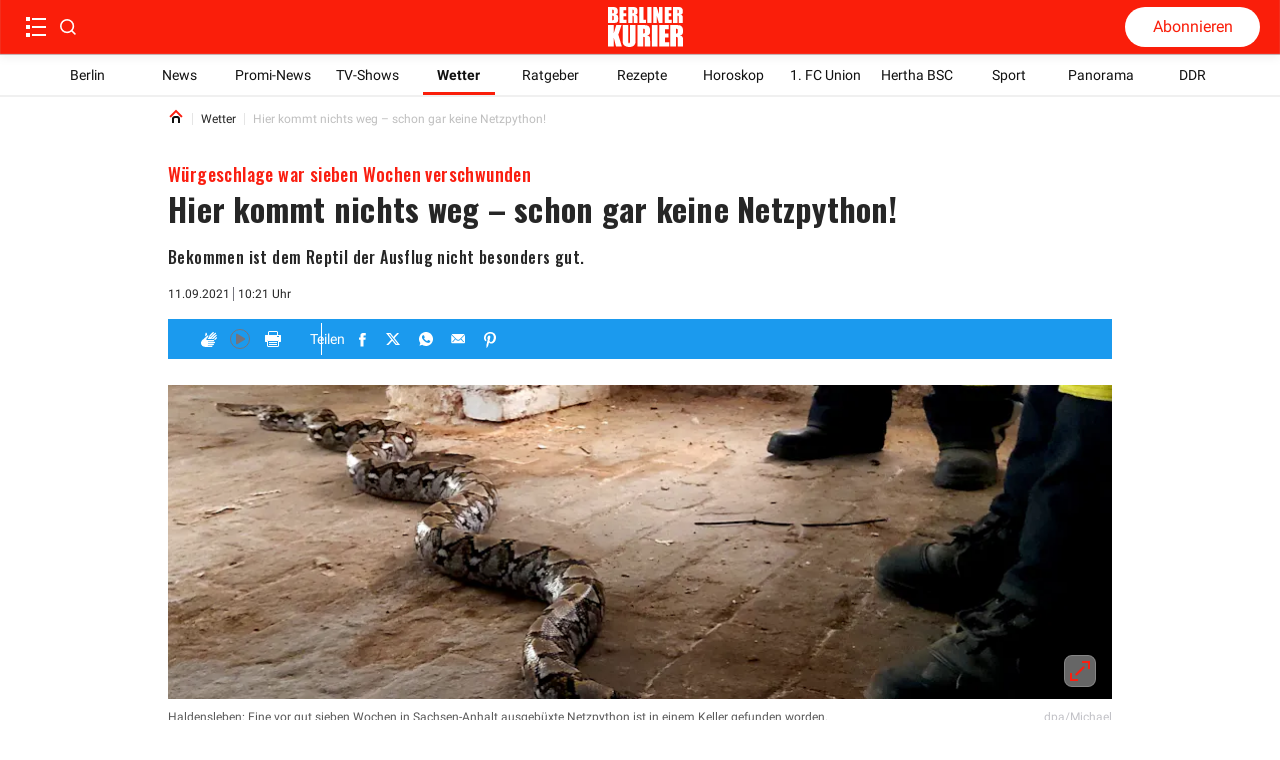

--- FILE ---
content_type: text/html; charset=utf-8
request_url: https://www.berliner-kurier.de/panorama/hier-kommt-nichts-weg-schon-gar-keine-netzpython-li.182272
body_size: 66492
content:
<!DOCTYPE html><html lang="de"><head><meta charSet="utf-8"/><link rel="preload" as="font" type="font/woff2" href="https://fonts.gstatic.com/s/oswald/v53/TK3_WkUHHAIjg75cFRf3bXL8LICs1xZosUZiZSSUhiCXAA.woff2" crossorigin="anonymous"/><link rel="preload" as="font" type="font/woff2" href="https://fonts.gstatic.com/s/oswald/v53/TK3_WkUHHAIjg75cFRf3bXL8LICs18NvsUZiZSSUhiCXAA.woff2" crossorigin="anonymous"/><style>@font-face {font-family:Oswald;font-style:normal;font-display:optional;font-weight:700;unicode-range:U+0000-00FF,U+0131,U+0152-0153,U+02BB-02BC,U+02C6,U+02DA,U+02DC,U+0304,U+0308,U+0329,U+2000-206F,U+2074,U+20AC,U+2122,U+2191,U+2193,U+2212,U+2215,U+FEFF,U+FFFD;src:url(https://fonts.gstatic.com/s/oswald/v53/TK3_WkUHHAIjg75cFRf3bXL8LICs1xZosUZiZSSUhiCXAA.woff2) format('woff2')}
@font-face {font-family:Oswald;font-style:normal;font-display:optional;font-weight:500;unicode-range:U+0000-00FF,U+0131,U+0152-0153,U+02BB-02BC,U+02C6,U+02DA,U+02DC,U+0304,U+0308,U+0329,U+2000-206F,U+2074,U+20AC,U+2122,U+2191,U+2193,U+2212,U+2215,U+FEFF,U+FFFD;src:url(https://fonts.gstatic.com/s/oswald/v53/TK3_WkUHHAIjg75cFRf3bXL8LICs18NvsUZiZSSUhiCXAA.woff2) format('woff2')}</style><title>Hier kommt nichts weg – schon gar keine Netzpython!</title><meta http-equiv="Content-Type" content="text/html; charset=UTF-8"/><meta name="viewport" content="initial-scale=1, width=device-width, height=device-height, viewport-fit=cover"/><meta name="description" content="Bekommen ist dem Reptil der Ausflug nicht besonders gut."/><link data-key="headdearticle-/panorama/hier-kommt-nichts-weg-schon-gar-keine-netzpython-li.182272false-canonical" id="headdearticle-/panorama/hier-kommt-nichts-weg-schon-gar-keine-netzpython-li.182272false-canonical" rel="canonical" href="https://www.berliner-kurier.de/panorama/hier-kommt-nichts-weg-schon-gar-keine-netzpython-li.182272"/><meta name="robots" content="index, follow, max-image-preview:large"/><script type="application/ld+json">{"@context":"http://schema.org","@type":"NewsArticle","mainEntityOfPage":{"@type":"WebPage","@id":"https://www.berliner-kurier.de/panorama/hier-kommt-nichts-weg-schon-gar-keine-netzpython-li.182272"},"description":"Bekommen ist dem Reptil der Ausflug nicht besonders gut.","url":"https://www.berliner-kurier.de/panorama/hier-kommt-nichts-weg-schon-gar-keine-netzpython-li.182272","inLanguage":"de","datePublished":"2021-09-11T10:21:40.357Z","headline":"Hier kommt nichts weg – schon gar keine Netzpython!","image":[{"@context":"http://schema.org","@type":"ImageObject","url":"https://berliner-zeitung.imgix.net/2021/09/12/65064170-57b1-4fc4-8d19-7b163e20810d.jpeg?rect=87%2C0%2C3228%2C1816&w=1024&auto=format","height":576,"width":1024,"caption":"Haldensleben: Eine vor gut sieben Wochen in Sachsen-Anhalt ausgebüxte Netzpython ist in einem Keller gefunden worden.&nbsp;"},{"@context":"http://schema.org","@type":"ImageObject","url":"https://berliner-zeitung.imgix.net/2021/09/12/65064170-57b1-4fc4-8d19-7b163e20810d.jpeg?rect=0%2C341%2C3403%2C1134&w=1024&auto=format","height":341,"width":1024,"caption":"Haldensleben: Eine vor gut sieben Wochen in Sachsen-Anhalt ausgebüxte Netzpython ist in einem Keller gefunden worden.&nbsp;"},{"@context":"http://schema.org","@type":"ImageObject","url":"https://berliner-zeitung.imgix.net/2021/09/12/65064170-57b1-4fc4-8d19-7b163e20810d.jpeg?rect=340%2C0%2C2724%2C1816&w=1024&auto=format","height":683,"width":1024,"caption":"Haldensleben: Eine vor gut sieben Wochen in Sachsen-Anhalt ausgebüxte Netzpython ist in einem Keller gefunden worden.&nbsp;"},{"@context":"http://schema.org","@type":"ImageObject","url":"https://berliner-zeitung.imgix.net/2021/09/12/65064170-57b1-4fc4-8d19-7b163e20810d.jpeg?rect=794%2C0%2C1816%2C1816&w=1024&auto=format","height":1024,"width":1024,"caption":"Haldensleben: Eine vor gut sieben Wochen in Sachsen-Anhalt ausgebüxte Netzpython ist in einem Keller gefunden worden.&nbsp;"}],"isPartOf":{"@type":["CreativeWork","Product"],"name":"Berliner Kurier","productID":"berliner-kurier.de:digital"},"keywords":"Wetter, Feuerwehr","isAccessibleForFree":"True"}</script><meta name="application-name" content="Berliner Kurier"/><meta name="apple-mobile-web-app-capable" content="yes"/><meta name="apple-mobile-web-app-status-bar-style" content="default"/><meta name="apple-mobile-web-app-title" content="Berliner Kurier"/><meta name="format-detection" content="telephone=no"/><meta name="mobile-web-app-capable" content="yes"/><meta name="msapplication-config" content="/static/icons/browserconfig.xml"/><meta name="msapplication-TileColor" content="#2B5797"/><meta name="msapplication-tap-highlight" content="no"/><meta name="theme-color" content="#ffffff"/><link rel="manifest" href="/static/manifest.json?20220516"/><link rel="icon" type="image/png" sizes="32x32" href="/static/tenant-dependent/favicons/favicon-32x32.png"/><link rel="icon" type="image/png" sizes="16x16" href="/static/tenant-dependent/favicons/favicon-16x16.png"/><link rel="apple-touch-icon" href="/static/tenant-dependent/favicons/apple-touch-icon.png"/><link rel="mask-icon" href="/static/tenant-dependent/favicons/safari-pinned-tab.svg" color="#5bbad5"/><link rel="shortcut icon" href="/static/tenant-dependent/favicons/favicon.ico"/><meta name="twitter:card" content="summary_large_image"/><meta name="twitter:site" content="@berliner_kurier"/><meta name="twitter:title" content="Hier kommt nichts weg – schon gar keine Netzpython!"/><meta name="twitter:description" content="Bekommen ist dem Reptil der Ausflug nicht besonders gut."/><meta name="twitter:image" content="https://berliner-zeitung.imgix.net/2021/09/12/65064170-57b1-4fc4-8d19-7b163e20810d.jpeg?w=1024&amp;auto=format"/><meta name="twitter:image:alt" content="Haldensleben: Eine vor gut sieben Wochen in Sachsen-Anhalt ausgebüxte Netzpython ist in einem Keller gefunden worden.&amp;nbsp;"/><meta property="og:type" content="article"/><meta property="og:url" content="https://www.berliner-kurier.de/panorama/hier-kommt-nichts-weg-schon-gar-keine-netzpython-li.182272"/><meta property="og:locale" content="de_DE"/><meta property="og:site_name" content="Berliner Kurier"/><meta property="og:title" content="Hier kommt nichts weg – schon gar keine Netzpython!"/><meta property="og:description" content="Bekommen ist dem Reptil der Ausflug nicht besonders gut."/><meta property="og:image" content="https://berliner-zeitung.imgix.net/2021/09/12/65064170-57b1-4fc4-8d19-7b163e20810d.jpeg?w=1024&amp;auto=format"/><meta property="og:image:alt" content="Haldensleben: Eine vor gut sieben Wochen in Sachsen-Anhalt ausgebüxte Netzpython ist in einem Keller gefunden worden.&amp;nbsp;"/><meta property="article:published_time" content="2021-09-11T10:21:40.357Z"/><meta property="article:section" content="Wetter"/><meta property="article:tag" content="Wetter"/><meta property="article:tag" content="Feuerwehr"/><script type="application/ld+json">{"@context":"http://schema.org","@type":"NewsMediaOrganization","name":"Berliner Kurier","logo":{"@context":"http://schema.org","@type":"ImageObject","url":"https://www.berliner-kurier.de/static/tenant-dependent/favicons/android-chrome-192x192.png","height":192,"width":192},"url":"https://www.berliner-kurier.de","description":"Berliner Kurier - Berlins ehrliche Boulevardzeitung im Netz","foundingDate":"1949-06-15","sameAs":["https://www.facebook.com/bkurier","https://twitter.com/berliner_kurier","https://www.instagram.com/berlinerkurier","https://de.wikipedia.org/wiki/Berliner_Kurier"]}</script><script type="text/javascript">
                    (function() {
                        var _sf_async_config = window._sf_async_config = (window._sf_async_config || {});
                        _sf_async_config.uid = 66027;
                        _sf_async_config.domain = 'berliner-kurier.de';
                        _sf_async_config.noCookies = false;
                        _sf_async_config.path = 'berliner-kurier.de/panorama/hier-kommt-nichts-weg-schon-gar-keine-netzpython-li.182272';
                        _sf_async_config.sections = 'id_panorama';
                        
                        var _cbq = window._cbq = (window._cbq || []);
                        _cbq.push(['_acct', 'anon']);

                        function loadChartbeat() {
                            var e = document.createElement('script');
                            var n = document.getElementsByTagName('script')[0];
                            e.type = 'text/javascript';
                            e.async = true;
                            e.src = '//static.chartbeat.com/js/chartbeat.js';
                            n.parentNode.insertBefore(e, n);
                        }

                        function loadChartbeatNoCookies() {
                            _sf_async_config.noCookies = true;
                            loadChartbeat()
                        }

                        if (!window.loadChartbeat) window.loadChartbeat = loadChartbeat;
                        if (!window.loadChartbeatNoCookies) window.loadChartbeatNoCookies = loadChartbeatNoCookies;
                     })();
                    </script><meta property="version" content="a3f1c1c3d821fcb01ffd5a9fdc96212b41011e81"/><link rel="preconnect" href="https://berliner-zeitung.imgix.net"/><script type="application/ld+json">{"@context":"http://schema.org","@type":"BreadcrumbList","itemListElement":[{"@type":"ListItem","position":1,"name":"Home","item":"https://www.berliner-kurier.de/"},{"@type":"ListItem","position":2,"name":"Wetter","item":"https://www.berliner-kurier.de/topics/wetter"},{"@type":"ListItem","position":3,"name":"Hier kommt nichts weg – schon gar keine Netzpython!"}]}</script><link rel="preload" as="image" imageSrcSet="https://berliner-zeitung.imgix.net/2021/09/12/65064170-57b1-4fc4-8d19-7b163e20810d.jpeg?auto=format&amp;fit=max&amp;w=64&amp;auto=compress&amp;rect=0,341,3403,1134 64w, https://berliner-zeitung.imgix.net/2021/09/12/65064170-57b1-4fc4-8d19-7b163e20810d.jpeg?auto=format&amp;fit=max&amp;w=96&amp;auto=compress&amp;rect=0,341,3403,1134 96w, https://berliner-zeitung.imgix.net/2021/09/12/65064170-57b1-4fc4-8d19-7b163e20810d.jpeg?auto=format&amp;fit=max&amp;w=128&amp;auto=compress&amp;rect=0,341,3403,1134 128w, https://berliner-zeitung.imgix.net/2021/09/12/65064170-57b1-4fc4-8d19-7b163e20810d.jpeg?auto=format&amp;fit=max&amp;w=192&amp;auto=compress&amp;rect=0,341,3403,1134 192w, https://berliner-zeitung.imgix.net/2021/09/12/65064170-57b1-4fc4-8d19-7b163e20810d.jpeg?auto=format&amp;fit=max&amp;w=256&amp;auto=compress&amp;rect=0,341,3403,1134 256w, https://berliner-zeitung.imgix.net/2021/09/12/65064170-57b1-4fc4-8d19-7b163e20810d.jpeg?auto=format&amp;fit=max&amp;w=353&amp;auto=compress&amp;rect=0,341,3403,1134 353w, https://berliner-zeitung.imgix.net/2021/09/12/65064170-57b1-4fc4-8d19-7b163e20810d.jpeg?auto=format&amp;fit=max&amp;w=470&amp;auto=compress&amp;rect=0,341,3403,1134 470w, https://berliner-zeitung.imgix.net/2021/09/12/65064170-57b1-4fc4-8d19-7b163e20810d.jpeg?auto=format&amp;fit=max&amp;w=640&amp;auto=compress&amp;rect=0,341,3403,1134 640w, https://berliner-zeitung.imgix.net/2021/09/12/65064170-57b1-4fc4-8d19-7b163e20810d.jpeg?auto=format&amp;fit=max&amp;w=705&amp;auto=compress&amp;rect=0,341,3403,1134 705w, https://berliner-zeitung.imgix.net/2021/09/12/65064170-57b1-4fc4-8d19-7b163e20810d.jpeg?auto=format&amp;fit=max&amp;w=940&amp;auto=compress&amp;rect=0,341,3403,1134 940w, https://berliner-zeitung.imgix.net/2021/09/12/65064170-57b1-4fc4-8d19-7b163e20810d.jpeg?auto=format&amp;fit=max&amp;w=1080&amp;auto=compress&amp;rect=0,341,3403,1134 1080w, https://berliner-zeitung.imgix.net/2021/09/12/65064170-57b1-4fc4-8d19-7b163e20810d.jpeg?auto=format&amp;fit=max&amp;w=1240&amp;auto=compress&amp;rect=0,341,3403,1134 1240w, https://berliner-zeitung.imgix.net/2021/09/12/65064170-57b1-4fc4-8d19-7b163e20810d.jpeg?auto=format&amp;fit=max&amp;w=1410&amp;auto=compress&amp;rect=0,341,3403,1134 1410w, https://berliner-zeitung.imgix.net/2021/09/12/65064170-57b1-4fc4-8d19-7b163e20810d.jpeg?auto=format&amp;fit=max&amp;w=1880&amp;auto=compress&amp;rect=0,341,3403,1134 1880w" imageSizes="(min-width: 77.5rem) 57.75rem, calc(100vw - 3.125rem)" fetchpriority="high"/><meta name="next-head-count" content="51"/><meta charSet="UTF-8"/><script id="consent-config-initialization-inline-script" data-nscript="beforeInteractive">
                        !function () { var e = function () { var e, t = "__tcfapiLocator", a = [], n = window; for (; n;) { try { if (n.frames[t]) { e = n; break } } catch (e) { } if (n === window.top) break; n = n.parent } e || (!function e() { var a = n.document, r = !!n.frames[t]; if (!r) if (a.body) { var i = a.createElement("iframe"); i.style.cssText = "display:none", i.name = t, a.body.appendChild(i) } else setTimeout(e, 5); return !r }(), n.__tcfapi = function () { for (var e, t = arguments.length, n = new Array(t), r = 0; r < t; r++)n[r] = arguments[r]; if (!n.length) return a; if ("setGdprApplies" === n[0]) n.length > 3 && 2 === parseInt(n[1], 10) && "boolean" == typeof n[3] && (e = n[3], "function" == typeof n[2] && n[2]("set", !0)); else if ("ping" === n[0]) { var i = { gdprApplies: e, cmpLoaded: !1, cmpStatus: "stub" }; "function" == typeof n[2] && n[2](i) } else a.push(n) }, n.addEventListener("message", (function (e) { var t = "string" == typeof e.data, a = {}; try { a = t ? JSON.parse(e.data) : e.data } catch (e) { } var n = a.__tcfapiCall; n && window.__tcfapi(n.command, n.version, (function (a, r) { var i = { __tcfapiReturn: { returnValue: a, success: r, callId: n.callId } }; t && (i = JSON.stringify(i)), e.source.postMessage(i, "*") }), n.parameter) }), !1)) }; "undefined" != typeof module ? module.exports = e : e() }();

                        var config = {
                            accountId: 1086,
                            baseEndpoint: 'https://cmpv2.berliner-kurier.de',
                            campaignEnv: 'prod',
                            isSPA: 'true',
                        };
                        window._sp_queue = window._sp_queue || [];
                        window._sp_ = {
                            ...window._sp_,
                            config: window._sp_ != undefined ? window._sp_.config : config,
                        };
                        </script><style data-href="/_next/static/css/1788add02057c55e.css">.loading_loading__mUc0t{position:fixed;top:0;left:0;width:100vw;height:100vh;z-index:100;background:#00000080}.loading_loading__mUc0t .loading_wrapper__kHZp2{position:absolute;width:128px;height:128px;top:50%;left:50%;transform:translate(-50%,-50%);background:url(/static/tenant-dependent/b-loading.gif) 0 0/contain no-repeat #0000}.loading_loading__mUc0t .loading_wrapper_noimage__noeXI{position:absolute;width:128px;height:128px;top:50%;left:50%;transform:translate(-50%,-50%);background:0 0/contain}.catch-line_wrapper__FWXaV{width:100%;position:relative}.catch-line_wrapper__FWXaV .catch-line_catch-line__cuUhk{background:0 0}.catch-line_wrapper__FWXaV .catch-line_catch-line__cuUhk p{font-size:.875rem;line-height:1.25rem;font-weight:400;font-family:Roboto,Roboto-fallback,sans-serif;letter-spacing:.025rem;font-style:normal;font-stretch:normal;color:var(--color-white);padding-bottom:.125rem;vertical-align:text-top;display:inline-block}.catch-line_wrapper__FWXaV .catch-line_catch-line__cuUhk p span{padding:5px;background-color:var(--color-red-500)}.catch-line_wrapper__FWXaV .catch-line_divider___605g{height:0}.catch-line_header-advertisement__4czjd{width:-moz-fit-content;width:fit-content;font-size:.875rem;font-weight:700;line-height:1.375rem;color:#fff;background-color:var(--color-gray-150);text-transform:uppercase;padding:0 .25rem}.authors_authors-section__S5XcU{display:flex;flex-direction:column;align-content:flex-start}.authors_authors-list__PI7Os{height:auto!important;position:relative;z-index:0;margin-bottom:60px}.authors_authors-list--collapsed__HkR2l{min-height:100%}.authors_authors-list--extended-height__gObGe{min-height:auto;height:calc(var(--vh,1vh)*100 - 18rem)}.layout--slider-hidden .authors_authors-list__PI7Os{height:calc(var(--vh,1vh)*100 - 11.625rem)!important;min-height:auto!important}@media only screen and (min-width:1240px){.authors_authors-list__PI7Os{padding-bottom:5rem;height:100%;margin-bottom:unset}}@media only screen and (min-width:1024px)and (max-width:1239px)and (orientation:landscape){.authors_authors-list__PI7Os{padding-bottom:5rem;height:100%;margin-bottom:unset}}.authors_author__w0n6L{display:flex;padding:1.25rem 1rem;width:100%;position:relative}.authors_author__w0n6L:after{content:"";border-top:1px solid var(--color-gray-250);position:absolute;left:1rem;right:1rem;top:-2px}@media only screen and (min-width:1240px){.authors_author__w0n6L{margin-top:1.25rem;margin-bottom:1.125rem;padding:0}.authors_author__w0n6L:after{content:"";display:none}}@media only screen and (min-width:1024px)and (max-width:1239px)and (orientation:landscape){.authors_author__w0n6L{margin-top:1.25rem;margin-bottom:1.125rem;padding:0}.authors_author__w0n6L:after{content:"";display:none}}.authors_author__content__sKJPR{margin-left:.9375rem;justify-content:space-between}.authors_author__content-top__iI_JF,.authors_author__content__sKJPR{display:flex;flex-direction:column}.authors_author__name__EO5iG{font-size:1rem;line-height:1.625rem;font-weight:700}.authors_author__entity__NxOd4{font-size:.875rem;line-height:1.625rem;font-weight:400;color:var(--color-black)}.authors_author__topic__aglYh{font-size:.875rem;line-height:1rem;font-weight:700;color:var(--color-primary)}.authors_author__image__C9QfT{overflow:hidden;height:5rem;width:5rem;min-width:5rem}.authors_author__image--large__Jt2ZE{width:6.5625rem;min-width:6.5625rem;height:6.5rem}.authors_author__image--large__Jt2ZE svg{width:6.5rem;height:6.5rem}.authors_group__heading__HFSTw{display:block;position:relative;font-size:1rem;line-height:1.1719rem;font-weight:400;padding:0 1rem;margin:0;z-index:1;color:var(--color-black)}.authors_group__heading__HFSTw span{position:relative;z-index:2}.authors_group__heading__HFSTw:before{content:"";position:absolute;right:1rem;left:calc(1.25rem + 1rem);top:50%;border-top:thin solid var(--color-black);z-index:1}.authors_group__heading__HFSTw:after{content:"";position:absolute;right:0;left:0;top:0;bottom:-.75rem;z-index:0;background:var(--color-white)}.authors_author-group__M8s_T{display:flex;justify-content:flex-start;border-top:1px solid var(--color-gray-250)}.authors_author-group__M8s_T>a{max-width:33.3333333333%}.authors_author-group__M8s_T>a:nth-child(2),.authors_author-group__M8s_T>a:nth-child(3){padding-left:1.25rem;border-left:1px solid var(--color-gray-250)}@media only screen and (min-width:1240px){.authors_group__heading__HFSTw{padding:0;margin:0}.authors_group__heading__HFSTw:before{right:0;left:1.25rem}.authors_group__heading__HFSTw:after{bottom:0;top:-.75rem}.authors_author-group__M8s_T{border-top:0;border-bottom:1px solid var(--color-gray-250)}}@media only screen and (min-width:1024px)and (max-width:1239px)and (orientation:landscape){.authors_group__heading__HFSTw{padding:0;margin:0}.authors_group__heading__HFSTw:before{right:0;left:1.25rem}.authors_group__heading__HFSTw:after{bottom:0;top:-.75rem}.authors_author-group__M8s_T{border-top:0;border-bottom:1px solid var(--color-gray-250)}}.authors_no-results__MlfO2{padding:2rem}.article-preview_vertical-regular-couple__sjeL_ div[class*=article-preview_picture],.article-preview_vertical-regular-single__RVPl0 div[class*=article-preview_picture],.article-preview_vertical-regular__0dzuh div[class*=article-preview_picture]{overflow:hidden;margin-bottom:0;max-height:195px;width:100%}.article-preview_horizontal-regular-couple__Fqmtu div[class*=article-preview_picture],.article-preview_horizontal-regular-small__3DUVp div[class*=article-preview_picture],.article-preview_horizontal-regular-square-small__pcu98 div[class*=article-preview_picture],.article-preview_horizontal-regular__iP03y div[class*=article-preview_picture]{margin-bottom:0;width:100%}.article-preview_vertical-regular-centered__Ccb__ div[class*=article-preview_picture]>div[class*=catch-line_wrapper],.article-preview_vertical-regular-couple__sjeL_ div[class*=article-preview_picture]>div[class*=catch-line_wrapper],.article-preview_vertical-regular-single__RVPl0 div[class*=article-preview_picture]>div[class*=catch-line_wrapper],.article-preview_vertical-regular__0dzuh div[class*=article-preview_picture]>div[class*=catch-line_wrapper]{position:absolute;bottom:0}.article-preview_vertical-regular-centered__Ccb__ div[class*=article-preview_picture]>div[class*=catch-line_wrapper] p,.article-preview_vertical-regular-couple__sjeL_ div[class*=article-preview_picture]>div[class*=catch-line_wrapper] p,.article-preview_vertical-regular-single__RVPl0 div[class*=article-preview_picture]>div[class*=catch-line_wrapper] p,.article-preview_vertical-regular__0dzuh div[class*=article-preview_picture]>div[class*=catch-line_wrapper] p{background:var(--color-red-500);padding:.0625rem .25rem;display:-webkit-inline-box;overflow:hidden;-webkit-box-orient:vertical;-webkit-line-clamp:2;white-space:pre-wrap}.article-preview_vertical-regular-centered__Ccb__ div[class*=article-preview_picture]>div[class*=catch-line_wrapper] p span,.article-preview_vertical-regular-couple__sjeL_ div[class*=article-preview_picture]>div[class*=catch-line_wrapper] p span,.article-preview_vertical-regular-single__RVPl0 div[class*=article-preview_picture]>div[class*=catch-line_wrapper] p span,.article-preview_vertical-regular__0dzuh div[class*=article-preview_picture]>div[class*=catch-line_wrapper] p span{padding:0;background:0 0}.article-preview_horizontal-regular-couple__Fqmtu,.article-preview_horizontal-regular-square-small__pcu98,.article-preview_horizontal-regular__iP03y{width:100%;margin:1rem 0}@media only screen and (min-width:1024px){.article-preview_horizontal-regular-couple__Fqmtu,.article-preview_horizontal-regular-square-small__pcu98,.article-preview_horizontal-regular__iP03y{margin:0}}.article-preview_vertical-regular-couple__sjeL_,.article-preview_vertical-regular-single__RVPl0,.article-preview_vertical-regular__0dzuh{width:100%;margin:1rem 0 24px}@media only screen and (min-width:1024px){.article-preview_vertical-regular-couple__sjeL_,.article-preview_vertical-regular-single__RVPl0,.article-preview_vertical-regular__0dzuh{margin:0}}.article-preview_horizontal-regular-couple__Fqmtu .article-preview_header__uLP1q,.article-preview_horizontal-regular__iP03y .article-preview_header__uLP1q,.article-preview_vertical-regular__0dzuh .article-preview_header__uLP1q{display:flex;flex-direction:column}.article-preview_horizontal-regular-couple__Fqmtu .article-preview_header__uLP1q h3[class*=heading],.article-preview_horizontal-regular-couple__Fqmtu .article-preview_header__uLP1q p[class*=heading],.article-preview_horizontal-regular__iP03y .article-preview_header__uLP1q h3[class*=heading],.article-preview_horizontal-regular__iP03y .article-preview_header__uLP1q p[class*=heading],.article-preview_vertical-regular__0dzuh .article-preview_header__uLP1q h3[class*=heading],.article-preview_vertical-regular__0dzuh .article-preview_header__uLP1q p[class*=heading]{font-size:1.25rem;line-height:1.75rem;font-weight:700;font-family:Oswald,Oswald-fallback,sans-serif;letter-spacing:.025rem;font-style:normal;font-stretch:normal;color:var(--color-gray-550)}.article-preview_overlay-preview-centered___aA6O div[class*=article-preview_picture]:after,.article-preview_overlay-preview-left__bTMOL div[class*=article-preview_picture]:after,.article-preview_overlay-preview-right__fD2EI div[class*=article-preview_picture]:after,.article-preview_overlay-preview__afkEK div[class*=article-preview_picture]:after{content:"";position:absolute;background:linear-gradient(#0000,#0000 50%,#000000b3 76%,#000000b3);inset:0}.article-preview_base__tYxYw{position:relative}.article-preview_base__tYxYw .article-preview_anchor__bhYy_{position:absolute;left:0;width:100%;height:1px;transform:translateY(-6rem)}.article-preview_overlay-preview-centered___aA6O,.article-preview_overlay-preview-left__bTMOL,.article-preview_overlay-preview-right__fD2EI,.article-preview_overlay-preview__afkEK{min-height:64px;margin:.75rem 0}.article-preview_overlay-preview-centered___aA6O:first-child,.article-preview_overlay-preview-left__bTMOL:first-child,.article-preview_overlay-preview-right__fD2EI:first-child,.article-preview_overlay-preview__afkEK:first-child{margin-top:.75rem}@media only screen and (min-width:768px){.article-preview_overlay-preview-centered___aA6O:first-child,.article-preview_overlay-preview-left__bTMOL:first-child,.article-preview_overlay-preview-right__fD2EI:first-child,.article-preview_overlay-preview__afkEK:first-child{margin-top:0}}.article-preview_overlay-preview-centered___aA6O>a,.article-preview_overlay-preview-left__bTMOL>a,.article-preview_overlay-preview-right__fD2EI>a,.article-preview_overlay-preview__afkEK>a{display:block;height:100%}.article-preview_overlay-preview-centered___aA6O div[class*=article-preview_picture],.article-preview_overlay-preview-left__bTMOL div[class*=article-preview_picture],.article-preview_overlay-preview-right__fD2EI div[class*=article-preview_picture],.article-preview_overlay-preview__afkEK div[class*=article-preview_picture]{position:relative;width:100%;height:100%;margin-bottom:0}.article-preview_overlay-preview-centered___aA6O div[class*=article-preview_picture] div[class*=catch-line_wrapper],.article-preview_overlay-preview-left__bTMOL div[class*=article-preview_picture] div[class*=catch-line_wrapper],.article-preview_overlay-preview-right__fD2EI div[class*=article-preview_picture] div[class*=catch-line_wrapper],.article-preview_overlay-preview__afkEK div[class*=article-preview_picture] div[class*=catch-line_wrapper]{display:none}.article-preview_overlay-preview-centered___aA6O div[class*=article-preview_picture]>img,.article-preview_overlay-preview-left__bTMOL div[class*=article-preview_picture]>img,.article-preview_overlay-preview-right__fD2EI div[class*=article-preview_picture]>img,.article-preview_overlay-preview__afkEK div[class*=article-preview_picture]>img{display:block}.article-preview_overlay-preview-centered___aA6O .article-preview_header__uLP1q,.article-preview_overlay-preview-left__bTMOL .article-preview_header__uLP1q,.article-preview_overlay-preview-right__fD2EI .article-preview_header__uLP1q,.article-preview_overlay-preview__afkEK .article-preview_header__uLP1q{width:100%;position:absolute;bottom:10px;z-index:1;padding:0 1rem}.article-preview_overlay-preview-centered___aA6O .article-preview_header__uLP1q div[class*=catch-line_wrapper] p,.article-preview_overlay-preview-left__bTMOL .article-preview_header__uLP1q div[class*=catch-line_wrapper] p,.article-preview_overlay-preview-right__fD2EI .article-preview_header__uLP1q div[class*=catch-line_wrapper] p,.article-preview_overlay-preview__afkEK .article-preview_header__uLP1q div[class*=catch-line_wrapper] p{background:var(--color-red-500);padding:.0625rem .25rem;display:-webkit-inline-box;overflow:hidden;-webkit-box-orient:vertical;-webkit-line-clamp:2;white-space:pre-wrap}.article-preview_overlay-preview-centered___aA6O .article-preview_header__uLP1q div[class*=catch-line_wrapper] p span,.article-preview_overlay-preview-left__bTMOL .article-preview_header__uLP1q div[class*=catch-line_wrapper] p span,.article-preview_overlay-preview-right__fD2EI .article-preview_header__uLP1q div[class*=catch-line_wrapper] p span,.article-preview_overlay-preview__afkEK .article-preview_header__uLP1q div[class*=catch-line_wrapper] p span{padding:0;background:0 0}.article-preview_overlay-preview-centered___aA6O .article-preview_header__uLP1q .heading,.article-preview_overlay-preview-left__bTMOL .article-preview_header__uLP1q .heading,.article-preview_overlay-preview-right__fD2EI .article-preview_header__uLP1q .heading,.article-preview_overlay-preview__afkEK .article-preview_header__uLP1q .heading{color:var(--color-white)}.article-preview_overlay-preview-centered___aA6O .article-preview_header__uLP1q p[class*=date-time_topic-name],.article-preview_overlay-preview-left__bTMOL .article-preview_header__uLP1q p[class*=date-time_topic-name],.article-preview_overlay-preview-right__fD2EI .article-preview_header__uLP1q p[class*=date-time_topic-name],.article-preview_overlay-preview__afkEK .article-preview_header__uLP1q p[class*=date-time_topic-name]{color:var(--color-gray-10)}.article-preview_overlay-preview-centered___aA6O div[data-testid=video-overlay],.article-preview_overlay-preview-left__bTMOL div[data-testid=video-overlay],.article-preview_overlay-preview-right__fD2EI div[data-testid=video-overlay],.article-preview_overlay-preview__afkEK div[data-testid=video-overlay]{width:95px;padding:8px}.article-preview_overlay-preview-centered___aA6O:active .article-preview_header__uLP1q .heading,.article-preview_overlay-preview-centered___aA6O:focus .article-preview_header__uLP1q .heading,.article-preview_overlay-preview-centered___aA6O:hover .article-preview_header__uLP1q .heading,.article-preview_overlay-preview-left__bTMOL:active .article-preview_header__uLP1q .heading,.article-preview_overlay-preview-left__bTMOL:focus .article-preview_header__uLP1q .heading,.article-preview_overlay-preview-left__bTMOL:hover .article-preview_header__uLP1q .heading,.article-preview_overlay-preview-right__fD2EI:active .article-preview_header__uLP1q .heading,.article-preview_overlay-preview-right__fD2EI:focus .article-preview_header__uLP1q .heading,.article-preview_overlay-preview-right__fD2EI:hover .article-preview_header__uLP1q .heading,.article-preview_overlay-preview__afkEK:active .article-preview_header__uLP1q .heading,.article-preview_overlay-preview__afkEK:focus .article-preview_header__uLP1q .heading,.article-preview_overlay-preview__afkEK:hover .article-preview_header__uLP1q .heading{color:var(--color-red-brand)}.article-preview_overlay-preview-centered___aA6O:active .article-preview_header__uLP1q p[data-testid=catchline],.article-preview_overlay-preview-centered___aA6O:focus .article-preview_header__uLP1q p[data-testid=catchline],.article-preview_overlay-preview-centered___aA6O:hover .article-preview_header__uLP1q p[data-testid=catchline],.article-preview_overlay-preview-left__bTMOL:active .article-preview_header__uLP1q p[data-testid=catchline],.article-preview_overlay-preview-left__bTMOL:focus .article-preview_header__uLP1q p[data-testid=catchline],.article-preview_overlay-preview-left__bTMOL:hover .article-preview_header__uLP1q p[data-testid=catchline],.article-preview_overlay-preview-right__fD2EI:active .article-preview_header__uLP1q p[data-testid=catchline],.article-preview_overlay-preview-right__fD2EI:focus .article-preview_header__uLP1q p[data-testid=catchline],.article-preview_overlay-preview-right__fD2EI:hover .article-preview_header__uLP1q p[data-testid=catchline],.article-preview_overlay-preview__afkEK:active .article-preview_header__uLP1q p[data-testid=catchline],.article-preview_overlay-preview__afkEK:focus .article-preview_header__uLP1q p[data-testid=catchline],.article-preview_overlay-preview__afkEK:hover .article-preview_header__uLP1q p[data-testid=catchline]{background-color:var(--color-red-brand)}.article-preview_overlay-preview__afkEK{overflow:hidden}@media only screen and (min-width:1024px){.article-preview_overlay-preview-centered___aA6O,.article-preview_overlay-preview-left__bTMOL,.article-preview_overlay-preview-right__fD2EI,.article-preview_overlay-preview__afkEK{min-height:200px;margin:0}.article-preview_overlay-preview__afkEK{display:flex;flex-direction:column;justify-content:space-between;width:293px;aspect-ratio:1/1}}@media only screen and (min-width:768px)and (max-width:1023px){.article-preview_overlay-preview__afkEK{aspect-ratio:16/9}}.article-preview_overlay-preview__afkEK .article-preview_header__uLP1q .heading{color:var(--color-white);font-size:1rem;line-height:1.5rem;font-weight:500;font-family:Oswald,Oswald-fallback,sans-serif;letter-spacing:.025rem;font-style:normal;font-stretch:normal}@media only screen and (min-width:1240px){.article-preview_base__tYxYw .article-preview_anchor__bhYy_{transform:translateY(-7.625rem)}.article-preview_overlay-preview__afkEK .article-preview_header__uLP1q .heading{font-size:1.125rem;line-height:1.625rem;font-weight:500;font-family:Oswald,Oswald-fallback,sans-serif;letter-spacing:.025rem;font-style:normal;font-stretch:normal}}@media(min-width:600px)and (max-width:1023px){.article-preview_overlay-preview__afkEK .article-preview_header__uLP1q .heading{font-size:1.5rem;line-height:2rem;font-weight:700;font-family:Oswald,Oswald-fallback,sans-serif;letter-spacing:.015625rem;font-style:normal;font-stretch:normal}}@media only screen and (min-width:560px){.article-preview_overlay-preview__afkEK img{aspect-ratio:172/97!important}.article-preview_overlay-preview__afkEK .article-preview_header__uLP1q .heading{font-size:1.5rem;line-height:2rem;font-weight:700;font-family:Oswald,Oswald-fallback,sans-serif;letter-spacing:.015625rem;font-style:normal;font-stretch:normal}}.article-preview_overlay-preview__afkEK div[data-testid=overlay-advertisement]{font-size:.875rem;line-height:1.375rem;font-weight:700;font-family:Roboto,Roboto-fallback,sans-serif;letter-spacing:normal;font-style:normal;font-stretch:normal;color:var(--color-white);height:1.375rem;background-color:#8c8c8c;padding:1px .542rem;text-align:center;width:-moz-fit-content;width:fit-content}.article-preview_overlay-preview__afkEK:last-child{margin-bottom:2rem}.article-preview_overlay-preview-left__bTMOL{width:calc(100% + 2rem);margin-left:-1rem}@media only screen and (min-width:1024px){.article-preview_overlay-preview__afkEK img{aspect-ratio:auto!important;aspect-ratio:1/1!important}.article-preview_overlay-preview__afkEK .article-preview_header__uLP1q .heading{font-size:1.125rem;line-height:1.625rem;font-weight:500;font-family:Oswald,Oswald-fallback,sans-serif;letter-spacing:.025rem;font-style:normal;font-stretch:normal}.article-preview_overlay-preview__afkEK:last-child{margin-bottom:0}.article-preview_overlay-preview-left__bTMOL{width:619px;margin:0 2rem 2rem 0}}.article-preview_overlay-preview-left__bTMOL .article-preview_header__uLP1q{width:100%}.article-preview_overlay-preview-left__bTMOL .article-preview_header__uLP1q div[class*=catch-line_wrapper]{width:unset}.article-preview_overlay-preview-left__bTMOL .article-preview_header__uLP1q div[class*=catch-line_wrapper] p[data-testid=catchline]{font-size:1rem;line-height:1.5rem;font-weight:500;font-family:Oswald,Oswald-fallback,sans-serif;letter-spacing:.025rem;font-style:normal;font-stretch:normal}.article-preview_overlay-preview-left__bTMOL .article-preview_header__uLP1q .heading{font-size:1.75rem;line-height:2.25rem;font-weight:700;font-family:Oswald,Oswald-fallback,sans-serif;letter-spacing:normal;font-style:normal;font-stretch:normal}.article-preview_overlay-preview-right__fD2EI .article-preview_header__uLP1q{width:100%}.article-preview_overlay-preview-right__fD2EI .article-preview_header__uLP1q div[class*=catch-line_wrapper]{width:unset}.article-preview_overlay-preview-right__fD2EI .article-preview_header__uLP1q div[class*=catch-line_wrapper] p[data-testid=catchline]{font-size:.875rem;line-height:1.25rem;font-weight:400;font-family:Roboto,Roboto-fallback,sans-serif;letter-spacing:.025rem;font-style:normal;font-stretch:normal}.article-preview_overlay-preview-right__fD2EI .article-preview_header__uLP1q .heading{font-size:1rem;line-height:1.5rem;font-weight:500;font-family:Oswald,Oswald-fallback,sans-serif;letter-spacing:.025rem;font-style:normal;font-stretch:normal}.article-preview_overlay-preview-centered___aA6O{width:100%}@media only screen and (min-width:560px){.article-preview_overlay-preview-centered___aA6O{margin-bottom:24px}.article-preview_overlay-preview-centered___aA6O img{aspect-ratio:688/459!important}}.article-preview_overlay-preview-centered___aA6O .article-preview_header__uLP1q>a{width:100%;display:flex;flex-direction:column;justify-content:center;align-items:center}.article-preview_overlay-preview-centered___aA6O .article-preview_header__uLP1q>a div[class*=catch-line_wrapper]{width:unset}.article-preview_overlay-preview-centered___aA6O .article-preview_header__uLP1q>a div[class*=catch-line_wrapper] p[data-testid=catchline]{font-size:1.125rem;line-height:1.625rem;font-weight:500;font-family:Oswald,Oswald-fallback,sans-serif;letter-spacing:.025rem;font-style:normal;font-stretch:normal}.article-preview_overlay-preview-centered___aA6O .article-preview_header__uLP1q>a .heading{font-size:1.5rem;line-height:2rem;font-weight:700;font-family:Oswald,Oswald-fallback,sans-serif;letter-spacing:.015625rem;font-style:normal;font-stretch:normal;text-align:center}@media only screen and (min-width:1024px){.article-preview_overlay-preview-centered___aA6O img{aspect-ratio:16/9!important;aspect-ratio:2/1!important}.article-preview_overlay-preview-centered___aA6O{aspect-ratio:2/1}.article-preview_overlay-preview-centered___aA6O .article-preview_header__uLP1q>a .heading{font-size:2rem;line-height:2.5rem;font-weight:700;font-family:Oswald,Oswald-fallback,sans-serif;letter-spacing:.015625rem;font-style:normal;font-stretch:normal}.article-preview_small-vertical__OGoQr{margin-bottom:0}}@media only screen and (min-width:1240px){.article-preview_overlay-preview-centered___aA6O{aspect-ratio:2/1}.article-preview_overlay-preview-centered___aA6O img{aspect-ratio:2/1!important}.article-preview_overlay-preview-centered___aA6O .article-preview_header__uLP1q>a .heading{font-size:2rem;line-height:2.5rem;font-weight:700;font-family:Oswald,Oswald-fallback,sans-serif;letter-spacing:.015625rem;font-style:normal;font-stretch:normal}}@media only screen and (min-width:560px){.article-preview_overlay-preview-centered___aA6O .article-preview_header__uLP1q>a .heading{font-size:2rem;line-height:2.5rem;font-weight:700;font-family:Oswald,Oswald-fallback,sans-serif;letter-spacing:.015625rem;font-style:normal;font-stretch:normal}}.article-preview_small-vertical__OGoQr{display:flex;flex-direction:column;flex:1 1}.article-preview_small-vertical__OGoQr div[class*=article-preview_picture]{width:100%;overflow:hidden;margin:0 0 1rem}.article-preview_small-vertical__OGoQr div[class*=article-preview_picture]>img{min-width:13.25rem;min-height:10rem;display:block}.article-preview_small-vertical__OGoQr .article-preview_header__uLP1q{display:flex;flex-direction:column;flex:1 1}.article-preview_small-vertical__OGoQr .article-preview_header__uLP1q .heading{font-size:1.125rem;line-height:1.625rem;font-weight:500;font-family:Oswald,Oswald-fallback,sans-serif;letter-spacing:.025rem;font-style:normal;font-stretch:normal}.article-preview_small-vertical__OGoQr .article-preview_footer-section__Bdw9j div[class*=date-time_time]{margin-top:8px!important}.article-preview_small-horizontal-author__0Dhy0,.article-preview_small-horizontal__rpkjf{display:flex;padding:0 1rem 0 0;min-width:309px}.article-preview_small-horizontal-author__0Dhy0 div[class*=article-preview_picture],.article-preview_small-horizontal__rpkjf div[class*=article-preview_picture]{min-width:130px;max-width:130px;width:100%;max-height:88px;overflow:hidden;margin:0 1rem 0 0}.article-preview_small-horizontal-author__0Dhy0 .article-preview_header__uLP1q,.article-preview_small-horizontal__rpkjf .article-preview_header__uLP1q{display:flex;flex-direction:column;flex:1 1}.article-preview_small-horizontal-author__0Dhy0 .article-preview_header__uLP1q .heading,.article-preview_small-horizontal__rpkjf .article-preview_header__uLP1q .heading{font-size:1rem;line-height:1.5rem;font-weight:500;font-family:Oswald,Oswald-fallback,sans-serif;letter-spacing:.025rem;font-style:normal;font-stretch:normal}.article-preview_small-horizontal-author__0Dhy0 .article-preview_header__uLP1q .article-preview_description__YsqrH,.article-preview_small-horizontal__rpkjf .article-preview_header__uLP1q .article-preview_description__YsqrH{font-size:1rem;line-height:1.5rem;font-weight:400;font-family:Roboto,Roboto-fallback,sans-serif;letter-spacing:normal;font-style:normal;font-stretch:normal;color:var(--color-gray-150);margin-top:1rem}.article-preview_horizontal-regular-small__3DUVp .article-preview_header__uLP1q div[class*=catch-line_wrapper],.article-preview_small-horizontal-author__0Dhy0 .article-preview_header__uLP1q div[class*=catch-line_wrapper],.article-preview_small-horizontal__rpkjf .article-preview_header__uLP1q div[class*=catch-line_wrapper],.article-preview_small-vertical__OGoQr .article-preview_header__uLP1q div[class*=catch-line_wrapper],.article-preview_vertical-regular-teaser__gECOF .article-preview_header__uLP1q div[class*=catch-line_wrapper]{font-size:.875rem;line-height:1.25rem;font-weight:400;font-family:Roboto,Roboto-fallback,sans-serif;letter-spacing:.025rem;font-style:normal;font-stretch:normal}.article-preview_horizontal-regular-small__3DUVp .article-preview_header__uLP1q div[class*=catch-line_wrapper] p[data-testid=catchline]>span,.article-preview_small-horizontal-author__0Dhy0 .article-preview_header__uLP1q div[class*=catch-line_wrapper] p[data-testid=catchline]>span,.article-preview_small-horizontal__rpkjf .article-preview_header__uLP1q div[class*=catch-line_wrapper] p[data-testid=catchline]>span,.article-preview_small-vertical__OGoQr .article-preview_header__uLP1q div[class*=catch-line_wrapper] p[data-testid=catchline]>span,.article-preview_vertical-regular-teaser__gECOF .article-preview_header__uLP1q div[class*=catch-line_wrapper] p[data-testid=catchline]>span{background:0 0;color:var(--color-red-500);padding:0}.article-preview_horizontal-regular-small__3DUVp .article-preview_header__uLP1q .heading,.article-preview_small-horizontal-author__0Dhy0 .article-preview_header__uLP1q .heading,.article-preview_small-horizontal__rpkjf .article-preview_header__uLP1q .heading,.article-preview_small-vertical__OGoQr .article-preview_header__uLP1q .heading,.article-preview_vertical-regular-teaser__gECOF .article-preview_header__uLP1q .heading{color:var(--color-gray-550);overflow:hidden;display:-webkit-box;-webkit-box-orient:vertical;-webkit-line-clamp:3;white-space:pre-wrap}.article-preview_horizontal-regular-small__3DUVp:active .heading,.article-preview_horizontal-regular-small__3DUVp:active div[class*=catch-line_wrapper] p[data-testid=catchline]>span,.article-preview_horizontal-regular-small__3DUVp:focus .heading,.article-preview_horizontal-regular-small__3DUVp:focus div[class*=catch-line_wrapper] p[data-testid=catchline]>span,.article-preview_horizontal-regular-small__3DUVp:hover .heading,.article-preview_horizontal-regular-small__3DUVp:hover div[class*=catch-line_wrapper] p[data-testid=catchline]>span,.article-preview_small-horizontal-author__0Dhy0:active .heading,.article-preview_small-horizontal-author__0Dhy0:active div[class*=catch-line_wrapper] p[data-testid=catchline]>span,.article-preview_small-horizontal-author__0Dhy0:focus .heading,.article-preview_small-horizontal-author__0Dhy0:focus div[class*=catch-line_wrapper] p[data-testid=catchline]>span,.article-preview_small-horizontal-author__0Dhy0:hover .heading,.article-preview_small-horizontal-author__0Dhy0:hover div[class*=catch-line_wrapper] p[data-testid=catchline]>span,.article-preview_small-horizontal__rpkjf:active .heading,.article-preview_small-horizontal__rpkjf:active div[class*=catch-line_wrapper] p[data-testid=catchline]>span,.article-preview_small-horizontal__rpkjf:focus .heading,.article-preview_small-horizontal__rpkjf:focus div[class*=catch-line_wrapper] p[data-testid=catchline]>span,.article-preview_small-horizontal__rpkjf:hover .heading,.article-preview_small-horizontal__rpkjf:hover div[class*=catch-line_wrapper] p[data-testid=catchline]>span,.article-preview_small-vertical__OGoQr:active .heading,.article-preview_small-vertical__OGoQr:active div[class*=catch-line_wrapper] p[data-testid=catchline]>span,.article-preview_small-vertical__OGoQr:focus .heading,.article-preview_small-vertical__OGoQr:focus div[class*=catch-line_wrapper] p[data-testid=catchline]>span,.article-preview_small-vertical__OGoQr:hover .heading,.article-preview_small-vertical__OGoQr:hover div[class*=catch-line_wrapper] p[data-testid=catchline]>span,.article-preview_vertical-regular-teaser__gECOF:active .heading,.article-preview_vertical-regular-teaser__gECOF:active div[class*=catch-line_wrapper] p[data-testid=catchline]>span,.article-preview_vertical-regular-teaser__gECOF:focus .heading,.article-preview_vertical-regular-teaser__gECOF:focus div[class*=catch-line_wrapper] p[data-testid=catchline]>span,.article-preview_vertical-regular-teaser__gECOF:hover .heading,.article-preview_vertical-regular-teaser__gECOF:hover div[class*=catch-line_wrapper] p[data-testid=catchline]>span{color:var(--color-racing-red)}.article-preview_horizontal-regular-small__3DUVp:active .article-preview_description__YsqrH,.article-preview_horizontal-regular-small__3DUVp:focus .article-preview_description__YsqrH,.article-preview_horizontal-regular-small__3DUVp:hover .article-preview_description__YsqrH,.article-preview_small-horizontal-author__0Dhy0:active .article-preview_description__YsqrH,.article-preview_small-horizontal-author__0Dhy0:focus .article-preview_description__YsqrH,.article-preview_small-horizontal-author__0Dhy0:hover .article-preview_description__YsqrH,.article-preview_small-horizontal__rpkjf:active .article-preview_description__YsqrH,.article-preview_small-horizontal__rpkjf:focus .article-preview_description__YsqrH,.article-preview_small-horizontal__rpkjf:hover .article-preview_description__YsqrH,.article-preview_small-vertical__OGoQr:active .article-preview_description__YsqrH,.article-preview_small-vertical__OGoQr:focus .article-preview_description__YsqrH,.article-preview_small-vertical__OGoQr:hover .article-preview_description__YsqrH,.article-preview_vertical-regular-teaser__gECOF:active .article-preview_description__YsqrH,.article-preview_vertical-regular-teaser__gECOF:focus .article-preview_description__YsqrH,.article-preview_vertical-regular-teaser__gECOF:hover .article-preview_description__YsqrH{color:var(--color-gray-550)}.article-preview_small-preview__lZoR5{display:flex;width:100%;padding:1rem 1rem 1rem 0}.article-preview_small-preview__lZoR5 a{display:flex}.article-preview_small-preview__lZoR5 div[class*=article-preview_picture]{display:none}.article-preview_small-preview__lZoR5 .article-preview_header__uLP1q,.article-preview_small-preview__lZoR5 .article-preview_header__uLP1q a{display:flex;flex-direction:column}.article-preview_small-preview__lZoR5 .article-preview_header__uLP1q .heading{font-size:1rem;line-height:1.5rem;font-weight:500;font-family:Oswald,Oswald-fallback,sans-serif;letter-spacing:.025rem;font-style:normal;font-stretch:normal;color:var(--color-gray-550);margin-top:.5rem}.article-preview_small-preview__lZoR5 .article-preview_header__uLP1q .heading:hover{text-decoration:underline}.article-preview_small-preview__lZoR5 .article-preview_no-catchLine-layout__b9TrS{margin-top:2.5rem!important}.article-preview_horizontal-regular__iP03y:active h2[class*=topic-overview_title],.article-preview_horizontal-regular__iP03y:active h3[class*=heading],.article-preview_horizontal-regular__iP03y:active p[class*=heading],.article-preview_horizontal-regular__iP03y:focus h2[class*=topic-overview_title],.article-preview_horizontal-regular__iP03y:focus h3[class*=heading],.article-preview_horizontal-regular__iP03y:focus p[class*=heading],.article-preview_horizontal-regular__iP03y:hover h2[class*=topic-overview_title],.article-preview_horizontal-regular__iP03y:hover h3[class*=heading],.article-preview_horizontal-regular__iP03y:hover p[class*=heading]{color:var(--color-racing-red)!important;text-decoration:none}.article-preview_horizontal-regular__iP03y:active div[class*=article-preview_picture]>div[class*=catch-line_wrapper] p,.article-preview_horizontal-regular__iP03y:focus div[class*=article-preview_picture]>div[class*=catch-line_wrapper] p,.article-preview_horizontal-regular__iP03y:hover div[class*=article-preview_picture]>div[class*=catch-line_wrapper] p{background:var(--color-racing-red)}.article-preview_horizontal-regular__iP03y:active p[data-testid=catchline],.article-preview_horizontal-regular__iP03y:focus p[data-testid=catchline],.article-preview_horizontal-regular__iP03y:hover p[data-testid=catchline]{background:var(--color-racing-red)!important}.article-preview_horizontal-regular__iP03y:active p[data-testid=catchline] span,.article-preview_horizontal-regular__iP03y:focus p[data-testid=catchline] span,.article-preview_horizontal-regular__iP03y:hover p[data-testid=catchline] span{background-color:var(--color-racing-red)}.article-preview_horizontal-regular__iP03y:active p[class*=topic-overview_description],.article-preview_horizontal-regular__iP03y:focus p[class*=topic-overview_description],.article-preview_horizontal-regular__iP03y:hover p[class*=topic-overview_description]{color:var(--color-gray-550)}.article-preview_horizontal-regular-couple__Fqmtu{display:flex;gap:1rem;margin:24px 0}.article-preview_horizontal-regular-couple__Fqmtu:active h2[class*=topic-overview_title],.article-preview_horizontal-regular-couple__Fqmtu:active h3[class*=heading],.article-preview_horizontal-regular-couple__Fqmtu:active p[class*=heading],.article-preview_horizontal-regular-couple__Fqmtu:focus h2[class*=topic-overview_title],.article-preview_horizontal-regular-couple__Fqmtu:focus h3[class*=heading],.article-preview_horizontal-regular-couple__Fqmtu:focus p[class*=heading],.article-preview_horizontal-regular-couple__Fqmtu:hover h2[class*=topic-overview_title],.article-preview_horizontal-regular-couple__Fqmtu:hover h3[class*=heading],.article-preview_horizontal-regular-couple__Fqmtu:hover p[class*=heading]{color:var(--color-racing-red)!important;text-decoration:none}.article-preview_horizontal-regular-couple__Fqmtu:active div[class*=article-preview_picture]>div[class*=catch-line_wrapper] p,.article-preview_horizontal-regular-couple__Fqmtu:focus div[class*=article-preview_picture]>div[class*=catch-line_wrapper] p,.article-preview_horizontal-regular-couple__Fqmtu:hover div[class*=article-preview_picture]>div[class*=catch-line_wrapper] p{background:var(--color-racing-red)}.article-preview_horizontal-regular-couple__Fqmtu:active p[data-testid=catchline],.article-preview_horizontal-regular-couple__Fqmtu:focus p[data-testid=catchline],.article-preview_horizontal-regular-couple__Fqmtu:hover p[data-testid=catchline]{background:var(--color-racing-red)!important}.article-preview_horizontal-regular-couple__Fqmtu:active p[data-testid=catchline] span,.article-preview_horizontal-regular-couple__Fqmtu:focus p[data-testid=catchline] span,.article-preview_horizontal-regular-couple__Fqmtu:hover p[data-testid=catchline] span{background-color:var(--color-racing-red)}.article-preview_horizontal-regular-couple__Fqmtu:active p[class*=topic-overview_description],.article-preview_horizontal-regular-couple__Fqmtu:focus p[class*=topic-overview_description],.article-preview_horizontal-regular-couple__Fqmtu:hover p[class*=topic-overview_description]{color:var(--color-gray-550)}div[class*=article-list] .article-preview_horizontal-regular-couple__Fqmtu+.article-preview_horizontal-regular-couple__Fqmtu{box-shadow:0 -1px 0 var(--color-gray-30);padding-top:24px;margin-top:0}.article-preview_horizontal-regular-couple__Fqmtu div[class*=article-preview_picture]{width:164px}.article-preview_horizontal-regular-couple__Fqmtu .article-preview_header__uLP1q .heading{font-size:1rem;line-height:1.5rem;font-weight:500;font-family:Oswald,Oswald-fallback,sans-serif;letter-spacing:.025rem;font-style:normal;font-stretch:normal}.article-preview_horizontal-regular-couple__Fqmtu div[class*=catch-line_wrapper]{padding-top:3px}.article-preview_horizontal-regular-square-small__pcu98{display:flex;gap:1rem;margin:0;padding:1.5rem 0;box-shadow:0 -1px 0 var(--color-gray-30)}.article-preview_horizontal-regular-square-small__pcu98:active h2[class*=topic-overview_title],.article-preview_horizontal-regular-square-small__pcu98:active h3[class*=heading],.article-preview_horizontal-regular-square-small__pcu98:active p[class*=heading],.article-preview_horizontal-regular-square-small__pcu98:focus h2[class*=topic-overview_title],.article-preview_horizontal-regular-square-small__pcu98:focus h3[class*=heading],.article-preview_horizontal-regular-square-small__pcu98:focus p[class*=heading],.article-preview_horizontal-regular-square-small__pcu98:hover h2[class*=topic-overview_title],.article-preview_horizontal-regular-square-small__pcu98:hover h3[class*=heading],.article-preview_horizontal-regular-square-small__pcu98:hover p[class*=heading]{color:var(--color-racing-red)!important;text-decoration:none}.article-preview_horizontal-regular-square-small__pcu98:active div[class*=article-preview_picture]>div[class*=catch-line_wrapper] p,.article-preview_horizontal-regular-square-small__pcu98:focus div[class*=article-preview_picture]>div[class*=catch-line_wrapper] p,.article-preview_horizontal-regular-square-small__pcu98:hover div[class*=article-preview_picture]>div[class*=catch-line_wrapper] p{background:var(--color-racing-red)}.article-preview_horizontal-regular-square-small__pcu98:active p[data-testid=catchline],.article-preview_horizontal-regular-square-small__pcu98:focus p[data-testid=catchline],.article-preview_horizontal-regular-square-small__pcu98:hover p[data-testid=catchline]{background:var(--color-racing-red)!important}.article-preview_horizontal-regular-square-small__pcu98:active p[data-testid=catchline] span,.article-preview_horizontal-regular-square-small__pcu98:focus p[data-testid=catchline] span,.article-preview_horizontal-regular-square-small__pcu98:hover p[data-testid=catchline] span{background-color:var(--color-racing-red)}.article-preview_horizontal-regular-square-small__pcu98:active p[class*=topic-overview_description],.article-preview_horizontal-regular-square-small__pcu98:focus p[class*=topic-overview_description],.article-preview_horizontal-regular-square-small__pcu98:hover p[class*=topic-overview_description]{color:var(--color-gray-550)}@media only screen and (min-width:768px){.article-preview_horizontal-regular-square-small__pcu98{box-shadow:none}.article-preview_horizontal-regular-square-small__pcu98:nth-child(2n):after{content:"";display:block;position:absolute;left:-100%;right:0;bottom:0;height:.0625rem;background-color:var(--color-gray-30)}}div[class*=article-list] .article-preview_horizontal-regular-square-small__pcu98+.article-preview_horizontal-regular-square-small__pcu98{box-shadow:0 -1px 0 var(--color-gray-30);padding-top:1.5rem;margin-top:0}@media only screen and (min-width:1024px){.article-preview_small-preview__lZoR5{max-width:309px}.article-preview_horizontal-regular__iP03y{width:100%;max-width:293px}div[class*=article-list] .article-preview_horizontal-regular-couple__Fqmtu:first-child{margin-top:0}div[class*=article-list] .article-preview_horizontal-regular-couple__Fqmtu:last-child{margin-bottom:0}.article-preview_horizontal-regular-couple__Fqmtu div[class*=article-preview_picture]{width:212px}.article-preview_horizontal-regular-couple__Fqmtu .article-preview_header__uLP1q .heading{font-size:1.25rem;line-height:1.75rem;font-weight:700;font-family:Oswald,Oswald-fallback,sans-serif;letter-spacing:.025rem;font-style:normal;font-stretch:normal}div[class*=article-list] .article-preview_horizontal-regular-square-small__pcu98:first-child{margin-top:0}div[class*=article-list] .article-preview_horizontal-regular-square-small__pcu98:last-child{margin-bottom:0}}.article-preview_horizontal-regular-square-small__pcu98 div[class*=article-preview_picture]{width:6rem}.article-preview_horizontal-regular-square-small__pcu98 .article-preview_header__uLP1q{width:100%}.article-preview_horizontal-regular-square-small__pcu98 .article-preview_header__uLP1q .heading{font-size:1rem;line-height:1.5rem;font-weight:500;font-family:Oswald,Oswald-fallback,sans-serif;letter-spacing:.025rem;font-style:normal;font-stretch:normal;color:var(--color-gray-550)}.article-preview_horizontal-regular-square-small__pcu98 div[class*=catch-line_wrapper]{padding-top:.1875rem}.article-preview_horizontal-regular-small__3DUVp{display:flex;gap:1rem;margin:24px 0}div[class*=article-list] .article-preview_horizontal-regular-small__3DUVp+.article-preview_horizontal-regular-small__3DUVp{box-shadow:0 -1px 0 var(--color-gray-30);padding-top:24px;margin-top:0}.article-preview_horizontal-regular-small__3DUVp div[class*=article-preview_picture]{width:104px}@media only screen and (min-width:1024px){.article-preview_horizontal-regular-small__3DUVp{margin:0 0 24px}div[class*=article-list] .article-preview_horizontal-regular-small__3DUVp:last-child{margin-bottom:0}.article-preview_horizontal-regular-small__3DUVp div[class*=article-preview_picture]{width:131px}.article-preview_vertical-regular__0dzuh{width:100%;max-width:293px}}.article-preview_horizontal-regular-small__3DUVp .article-preview_header__uLP1q .heading{font-size:1rem;line-height:1.5rem;font-weight:500;font-family:Oswald,Oswald-fallback,sans-serif;letter-spacing:.025rem;font-style:normal;font-stretch:normal}.article-preview_horizontal-regular__iP03y div[data-testid=video-overlay]{width:95px;padding:8px}.article-preview_vertical-regular__0dzuh:active h2[class*=topic-overview_title],.article-preview_vertical-regular__0dzuh:active h3[class*=heading],.article-preview_vertical-regular__0dzuh:active p[class*=heading],.article-preview_vertical-regular__0dzuh:focus h2[class*=topic-overview_title],.article-preview_vertical-regular__0dzuh:focus h3[class*=heading],.article-preview_vertical-regular__0dzuh:focus p[class*=heading],.article-preview_vertical-regular__0dzuh:hover h2[class*=topic-overview_title],.article-preview_vertical-regular__0dzuh:hover h3[class*=heading],.article-preview_vertical-regular__0dzuh:hover p[class*=heading]{color:var(--color-racing-red)!important;text-decoration:none}.article-preview_vertical-regular__0dzuh:active div[class*=article-preview_picture]>div[class*=catch-line_wrapper] p,.article-preview_vertical-regular__0dzuh:focus div[class*=article-preview_picture]>div[class*=catch-line_wrapper] p,.article-preview_vertical-regular__0dzuh:hover div[class*=article-preview_picture]>div[class*=catch-line_wrapper] p{background:var(--color-racing-red)}.article-preview_vertical-regular__0dzuh:active p[data-testid=catchline],.article-preview_vertical-regular__0dzuh:focus p[data-testid=catchline],.article-preview_vertical-regular__0dzuh:hover p[data-testid=catchline]{background:var(--color-racing-red)!important}.article-preview_vertical-regular__0dzuh:active p[data-testid=catchline] span,.article-preview_vertical-regular__0dzuh:focus p[data-testid=catchline] span,.article-preview_vertical-regular__0dzuh:hover p[data-testid=catchline] span{background-color:var(--color-racing-red)}.article-preview_vertical-regular__0dzuh:active p[class*=topic-overview_description],.article-preview_vertical-regular__0dzuh:focus p[class*=topic-overview_description],.article-preview_vertical-regular__0dzuh:hover p[class*=topic-overview_description]{color:var(--color-gray-550)}.article-preview_vertical-regular-couple__sjeL_:active h2[class*=topic-overview_title],.article-preview_vertical-regular-couple__sjeL_:active h3[class*=heading],.article-preview_vertical-regular-couple__sjeL_:active p[class*=heading],.article-preview_vertical-regular-couple__sjeL_:focus h2[class*=topic-overview_title],.article-preview_vertical-regular-couple__sjeL_:focus h3[class*=heading],.article-preview_vertical-regular-couple__sjeL_:focus p[class*=heading],.article-preview_vertical-regular-couple__sjeL_:hover h2[class*=topic-overview_title],.article-preview_vertical-regular-couple__sjeL_:hover h3[class*=heading],.article-preview_vertical-regular-couple__sjeL_:hover p[class*=heading]{color:var(--color-racing-red)!important;text-decoration:none}.article-preview_vertical-regular-couple__sjeL_:active div[class*=article-preview_picture]>div[class*=catch-line_wrapper] p,.article-preview_vertical-regular-couple__sjeL_:focus div[class*=article-preview_picture]>div[class*=catch-line_wrapper] p,.article-preview_vertical-regular-couple__sjeL_:hover div[class*=article-preview_picture]>div[class*=catch-line_wrapper] p{background:var(--color-racing-red)}.article-preview_vertical-regular-couple__sjeL_:active p[data-testid=catchline],.article-preview_vertical-regular-couple__sjeL_:focus p[data-testid=catchline],.article-preview_vertical-regular-couple__sjeL_:hover p[data-testid=catchline]{background:var(--color-racing-red)!important}.article-preview_vertical-regular-couple__sjeL_:active p[data-testid=catchline] span,.article-preview_vertical-regular-couple__sjeL_:focus p[data-testid=catchline] span,.article-preview_vertical-regular-couple__sjeL_:hover p[data-testid=catchline] span{background-color:var(--color-racing-red)}.article-preview_vertical-regular-couple__sjeL_:active p[class*=topic-overview_description],.article-preview_vertical-regular-couple__sjeL_:focus p[class*=topic-overview_description],.article-preview_vertical-regular-couple__sjeL_:hover p[class*=topic-overview_description]{color:var(--color-gray-550)}@media only screen and (max-width:1023px){div[class*=article-list] .article-preview_vertical-regular-couple__sjeL_+.article-preview_vertical-regular-couple__sjeL_,div[class*=article-list] .article-preview_vertical-regular__0dzuh+.article-preview_vertical-regular__0dzuh{box-shadow:0 -1px 0 var(--color-gray-30);padding-top:24px;margin-top:0}}.article-preview_vertical-regular-couple__sjeL_ .article-preview_header__uLP1q .heading{font-size:1.75rem;line-height:2.25rem;font-weight:700;font-family:Oswald,Oswald-fallback,sans-serif;letter-spacing:normal;font-style:normal;font-stretch:normal}.article-preview_vertical-regular-single__RVPl0:active h2[class*=topic-overview_title],.article-preview_vertical-regular-single__RVPl0:active h3[class*=heading],.article-preview_vertical-regular-single__RVPl0:active p[class*=heading],.article-preview_vertical-regular-single__RVPl0:focus h2[class*=topic-overview_title],.article-preview_vertical-regular-single__RVPl0:focus h3[class*=heading],.article-preview_vertical-regular-single__RVPl0:focus p[class*=heading],.article-preview_vertical-regular-single__RVPl0:hover h2[class*=topic-overview_title],.article-preview_vertical-regular-single__RVPl0:hover h3[class*=heading],.article-preview_vertical-regular-single__RVPl0:hover p[class*=heading]{color:var(--color-racing-red)!important;text-decoration:none}.article-preview_vertical-regular-single__RVPl0:active div[class*=article-preview_picture]>div[class*=catch-line_wrapper] p,.article-preview_vertical-regular-single__RVPl0:focus div[class*=article-preview_picture]>div[class*=catch-line_wrapper] p,.article-preview_vertical-regular-single__RVPl0:hover div[class*=article-preview_picture]>div[class*=catch-line_wrapper] p{background:var(--color-racing-red)}.article-preview_vertical-regular-single__RVPl0:active p[data-testid=catchline],.article-preview_vertical-regular-single__RVPl0:focus p[data-testid=catchline],.article-preview_vertical-regular-single__RVPl0:hover p[data-testid=catchline]{background:var(--color-racing-red)!important}.article-preview_vertical-regular-single__RVPl0:active p[data-testid=catchline] span,.article-preview_vertical-regular-single__RVPl0:focus p[data-testid=catchline] span,.article-preview_vertical-regular-single__RVPl0:hover p[data-testid=catchline] span{background-color:var(--color-racing-red)}.article-preview_vertical-regular-single__RVPl0:active p[class*=topic-overview_description],.article-preview_vertical-regular-single__RVPl0:focus p[class*=topic-overview_description],.article-preview_vertical-regular-single__RVPl0:hover p[class*=topic-overview_description]{color:var(--color-gray-550)}.article-preview_vertical-regular-single__RVPl0 .article-preview_header__uLP1q .heading{font-size:1.75rem;line-height:2.25rem;font-weight:700;font-family:Oswald,Oswald-fallback,sans-serif;letter-spacing:normal;font-style:normal;font-stretch:normal}.article-preview_vertical-regular-centered__Ccb__:active h2[class*=topic-overview_title],.article-preview_vertical-regular-centered__Ccb__:active h3[class*=heading],.article-preview_vertical-regular-centered__Ccb__:active p[class*=heading],.article-preview_vertical-regular-centered__Ccb__:focus h2[class*=topic-overview_title],.article-preview_vertical-regular-centered__Ccb__:focus h3[class*=heading],.article-preview_vertical-regular-centered__Ccb__:focus p[class*=heading],.article-preview_vertical-regular-centered__Ccb__:hover h2[class*=topic-overview_title],.article-preview_vertical-regular-centered__Ccb__:hover h3[class*=heading],.article-preview_vertical-regular-centered__Ccb__:hover p[class*=heading]{color:var(--color-racing-red)!important;text-decoration:none}.article-preview_vertical-regular-centered__Ccb__:active div[class*=article-preview_picture]>div[class*=catch-line_wrapper] p,.article-preview_vertical-regular-centered__Ccb__:focus div[class*=article-preview_picture]>div[class*=catch-line_wrapper] p,.article-preview_vertical-regular-centered__Ccb__:hover div[class*=article-preview_picture]>div[class*=catch-line_wrapper] p{background:var(--color-racing-red)}.article-preview_vertical-regular-centered__Ccb__:active p[data-testid=catchline],.article-preview_vertical-regular-centered__Ccb__:focus p[data-testid=catchline],.article-preview_vertical-regular-centered__Ccb__:hover p[data-testid=catchline]{background:var(--color-racing-red)!important}.article-preview_vertical-regular-centered__Ccb__:active p[data-testid=catchline] span,.article-preview_vertical-regular-centered__Ccb__:focus p[data-testid=catchline] span,.article-preview_vertical-regular-centered__Ccb__:hover p[data-testid=catchline] span{background-color:var(--color-racing-red)}.article-preview_vertical-regular-centered__Ccb__:active p[class*=topic-overview_description],.article-preview_vertical-regular-centered__Ccb__:focus p[class*=topic-overview_description],.article-preview_vertical-regular-centered__Ccb__:hover p[class*=topic-overview_description]{color:var(--color-gray-550)}.article-preview_vertical-regular-centered__Ccb__ .article-preview_header__uLP1q{display:flex;flex-direction:column;align-items:center;max-width:618px;margin:0 auto;text-align:center}.article-preview_vertical-regular-centered__Ccb__ .article-preview_header__uLP1q h3[class*=heading]{font-size:1.5rem;line-height:2rem;font-weight:700;font-family:Oswald,Oswald-fallback,sans-serif;letter-spacing:.015625rem;font-style:normal;font-stretch:normal;color:var(--color-gray-550)}.article-preview_vertical-regular-centered__Ccb__ div[class*=article-preview_picture]{margin-bottom:0}.article-preview_vertical-regular-centered__Ccb__ div[class*=article-preview_picture]>div[class*=catch-line_wrapper]{width:auto;bottom:4px;left:50%;transform:translateX(-50%)}.article-preview_vertical-regular-centered__Ccb__ div[class*=article-preview_picture]>div[class*=catch-line_wrapper] p{font-size:1.125rem;line-height:1.625rem;font-weight:500;font-family:Oswald,Oswald-fallback,sans-serif;letter-spacing:.025rem;font-style:normal;font-stretch:normal;padding:8px}.article-preview_vertical-regular__0dzuh div[data-testid=video-overlay]{width:95px;padding:8px}.article-preview_vertical-regular-teaser__gECOF{margin:1rem 0}@media only screen and (min-width:1024px){.article-preview_vertical-regular-couple__sjeL_{width:calc(50% - 1rem)}.article-preview_vertical-regular-couple__sjeL_ div[class*=article-preview_picture]{max-height:304px}.article-preview_vertical-regular-single__RVPl0 div[class*=article-preview_picture]{max-height:100%}.article-preview_vertical-regular-single__RVPl0 div[class*=article-preview_picture]>div[class*=catch-line_wrapper]{bottom:4px}.article-preview_vertical-regular-centered__Ccb__ .article-preview_header__uLP1q h3[class*=heading]{font-size:2rem;line-height:2.5rem;font-weight:700;font-family:Oswald,Oswald-fallback,sans-serif;letter-spacing:.015625rem;font-style:normal;font-stretch:normal}.article-preview_vertical-regular-teaser__gECOF{width:293px;margin:0 0 1rem}}.article-preview_vertical-regular-teaser__gECOF div[class*=article-preview_picture]{max-height:228px;overflow:hidden}.article-preview_vertical-regular-teaser__gECOF .heading{font-size:1.25rem;line-height:1.75rem;font-weight:700;font-family:Oswald,Oswald-fallback,sans-serif;letter-spacing:.025rem;font-style:normal;font-stretch:normal}.article-preview_vertical-regular-teaser__gECOF .article-preview_description__YsqrH{font-size:.875rem;line-height:1.25rem;font-weight:400;font-family:Roboto,Roboto-fallback,sans-serif;letter-spacing:.025rem;font-style:normal;font-stretch:normal;color:var(--color-gray-550);margin-top:1rem}@media only screen and (max-width:559px){.article-preview_small-vertical__OGoQr{scroll-snap-align:start}.article-preview_vertical-regular-teaser__gECOF .article-preview_description__YsqrH{display:none}}.article-preview_fullwidth___kYvM{width:100%;max-width:unset}.article-preview_small-horizontal-author__0Dhy0{scroll-snap-align:start;flex-direction:row-reverse;padding:0;min-width:293px;gap:16px}.article-preview_small-horizontal-author__0Dhy0>a{padding:0;min-height:unset;min-width:unset}.article-preview_small-horizontal-author__0Dhy0 .article-preview_author-link__6ix6l,.article-preview_small-horizontal-author__0Dhy0 .article-preview_author-name__mUYFW{font-size:.75rem;line-height:1.125rem;font-weight:400;font-family:Roboto,Roboto-fallback,sans-serif;letter-spacing:normal;font-style:normal;font-stretch:normal;color:var(--color-gray-550);margin-right:8px;height:unset}.article-preview_small-horizontal-author__0Dhy0 .article-preview_author-link__6ix6l{min-height:unset}.article-preview_small-horizontal-author__0Dhy0 .article-preview_author-link__6ix6l:hover{color:var(--color-racing-red)}.article-preview_footer-section__Bdw9j{display:flex;align-items:flex-end}.article-preview_footer-section__Bdw9j p{font-size:.75rem;line-height:1.125rem;font-weight:400;font-family:Roboto,Roboto-fallback,sans-serif;letter-spacing:normal;font-style:normal;font-stretch:normal;color:var(--color-silver)}.article-preview_small-horizontal-author-left__tA4og{display:flex;flex:1 1;min-width:18.3125rem;gap:1rem}.article-preview_small-horizontal-author-left__tA4og div[class*=authors_author]{width:6rem;height:6rem}.article-preview_small-horizontal-author-left__tA4og .article-preview_header__uLP1q{display:flex;flex-direction:column;flex:1 1;gap:.5rem}.article-preview_small-horizontal-author-left__tA4og .article-preview_header__uLP1q div[class*=catch-line_wrapper]{margin-bottom:.125rem}.article-preview_small-horizontal-author-left__tA4og .article-preview_header__uLP1q div[class*=catch-line_wrapper] p[data-testid=catchline]{font-size:.875rem;line-height:1.25rem;font-weight:400;font-family:Roboto,Roboto-fallback,sans-serif;letter-spacing:.025rem;font-style:normal;font-stretch:normal;color:var(--color-red-500);padding:0}.article-preview_small-horizontal-author-left__tA4og .article-preview_header__uLP1q div[class*=catch-line_wrapper] span{background:0 0;padding:0}.article-preview_small-horizontal-author-left__tA4og .article-preview_header__uLP1q .heading{font-size:1rem;line-height:1.5rem;font-weight:500;font-family:Oswald,Oswald-fallback,sans-serif;letter-spacing:.025rem;font-style:normal;font-stretch:normal;color:var(--color-gray-550)}.article-preview_small-horizontal-author-left__tA4og .article-preview_header__uLP1q .heading:hover{color:var(--color-red-600)}.article-preview_small-horizontal-author-left__tA4og .article-preview_header__uLP1q div[class*=date]{margin-top:0}.article-preview_small-horizontal-author-left__tA4og .article-preview_author-link__6ix6l,.article-preview_small-horizontal-author-left__tA4og .article-preview_author-name__mUYFW{font-size:.75rem;line-height:1.125rem;font-weight:400;font-family:Roboto,Roboto-fallback,sans-serif;letter-spacing:normal;font-style:normal;font-stretch:normal;color:var(--color-gray-550);margin-right:.5rem;height:unset}.article-preview_small-horizontal-author-left__tA4og .article-preview_author-link__6ix6l{min-height:unset}.article-preview_small-horizontal-author-left__tA4og .article-preview_author-link__6ix6l:hover,.article-preview_small-horizontal-author-left__tA4og:active .article-preview_heading__HtWZL,.article-preview_small-horizontal-author-left__tA4og:active div[class*=catch-line_wrapper] p[data-testid=catchline]>span,.article-preview_small-horizontal-author-left__tA4og:focus .article-preview_heading__HtWZL,.article-preview_small-horizontal-author-left__tA4og:focus div[class*=catch-line_wrapper] p[data-testid=catchline]>span,.article-preview_small-horizontal-author-left__tA4og:hover .article-preview_heading__HtWZL,.article-preview_small-horizontal-author-left__tA4og:hover div[class*=catch-line_wrapper] p[data-testid=catchline]>span{color:var(--color-red-600)}.authors_authors-section__X6SyF{display:flex;flex-direction:column;padding:0 1rem}@media only screen and (min-width:560px){.authors_authors-section__X6SyF{padding:0;max-width:618px;margin:0 auto}}.authors_authors-list__cDk8F{height:auto!important;position:relative;z-index:0;margin-bottom:60px}.authors_authors-list__cDk8F div:has(>.authors_author__RnUan) a{border-top:1px solid var(--color-gray-30)}.authors_authors-list__cDk8F div:has(>div[class*=authors_group__heading])+div a{border:none}.authors_author__RnUan{display:flex;padding:1.25rem 1rem 1.25rem 0;width:100%;position:relative}.authors_author__RnUan:hover .authors_author__name__bBEbn{color:var(--color-racing-red)}.authors_author__RnUan:hover .authors_author__entity__zEcv7{color:var(--color-gray-550)}.authors_author__RnUan:hover .authors_author__topic__o3oSv{color:var(--color-racing-red)}.authors_author__content__Brur_{margin-left:.9375rem;justify-content:space-between}.authors_author__content-top__vvaUg,.authors_author__content__Brur_{display:flex;flex-direction:column}.authors_author__name__bBEbn{color:var(--color-gray-550);font-size:1.125rem;line-height:1.625rem;font-weight:500;font-family:Oswald,Oswald-fallback,sans-serif;letter-spacing:.025rem;font-style:normal;font-stretch:normal}.authors_author__entity__zEcv7{font-size:.75rem;line-height:1.125rem;letter-spacing:normal;color:var(--color-silver)}.authors_author__entity__zEcv7,.authors_author__topic__o3oSv{font-weight:400;font-family:Roboto,Roboto-fallback,sans-serif;font-style:normal;font-stretch:normal}.authors_author__topic__o3oSv{font-size:.875rem;line-height:1.25rem;letter-spacing:.025rem;color:var(--color-red-500)}.authors_author__image__SuZk1{overflow:hidden;height:5rem;width:5rem;min-width:5rem}.authors_author__image--large__tbGuV{width:6.5625rem;min-width:6.5625rem;height:6.5rem}.authors_author__image--large__tbGuV svg{width:6.5rem;height:6.5rem}.authors_group__heading__JReb9{display:block;position:relative;z-index:1;color:var(--color-black)}.authors_group__heading__JReb9 span{font-size:1.5rem;line-height:2rem;font-weight:700;font-family:Oswald,Oswald-fallback,sans-serif;letter-spacing:.015625rem;font-style:normal;font-stretch:normal;border-left:.5rem solid var(--color-red-500);padding-left:.5rem;margin:1.5rem 0;display:flex;align-items:center;color:var(--color-gray-550);position:relative;z-index:2}.authors_group__heading__JReb9 span:after{content:"";flex:1 1;margin-left:.5rem;height:.125rem;background-color:var(--color-black-100)}.authors_author-group__WVKcC{display:flex;justify-content:flex-start}.authors_author-group__WVKcC>a{max-width:50%}.authors_author-group__WVKcC>a:nth-child(2),.authors_author-group__WVKcC>a:nth-child(3){border-left:none}@media only screen and (min-width:1024px){.authors_group__heading__JReb9{padding:0;margin:0}.authors_group__heading__JReb9:before{right:0;left:1.25rem}.authors_group__heading__JReb9:after{bottom:0;top:-.75rem}.authors_author-group__WVKcC{border-top:0}}.authors_no-results__Xf_Ny{padding:2rem}.slider_topic-slider__IJRp5{position:relative;width:100%;max-width:100%;z-index:10;height:auto;background-color:var(--color-white);border-bottom:1px solid var(--color-gray-200)}.slider_topic-slider__IJRp5 .slider_subtopics__xaX2X{width:100%}.slider_topic-slider__IJRp5 .slider_subtopics__xaX2X .slider_subtopics__title__NnTkQ{padding:16px 30px}.slider_topic-slider__container__XIBMd{position:relative;display:flex;justify-content:space-between;flex-flow:row nowrap;align-items:center;width:100%;max-width:1240px;height:2.5rem}@media only screen and (min-width:1240px){.curated-topic .slider_topic-slider__IJRp5{position:sticky;top:12rem}.slider_topic-slider__container__XIBMd{margin:0 auto;padding:0 16px}}.slider_topic-slider__container__XIBMd.slider_hidden__UFzRq{height:0}.slider_topic-slider__container__XIBMd.slider_subtopic__Yp68x{box-shadow:0 2px 4px rgba(var(--color-dark-gray--rgb),.15);clip-path:inset(0 0 -2px 0)}.slider_topic-slider__container__XIBMd .slider_topic-slider__menu__pn3CQ{position:relative;display:flex;flex-flow:row nowrap;align-content:space-between;justify-content:left;align-items:center;height:100%;overflow-x:scroll;white-space:nowrap;list-style:none;margin:0;padding:0 1rem;-ms-overflow-style:none;scrollbar-width:none}.slider_topic-slider__container__XIBMd .slider_topic-slider__menu__pn3CQ::-webkit-scrollbar{display:none}.slider_topic-slider__container__XIBMd .slider_topic-slider__item__ShaMv{flex:1 0;height:100%;margin:0}.slider_topic-slider__container__XIBMd .slider_topic-slider__item__ShaMv .slider_topic-slider__link__zy8jx{display:flex;align-content:space-around;justify-content:center;align-items:center;position:relative;width:100%;height:100%;color:var(--color-dark-gray);font-size:14px;font-style:normal;font-weight:400;line-height:1.026}.slider_topic-slider__container__XIBMd .slider_topic-slider__item__ShaMv .slider_topic-slider__link__zy8jx svg{width:1.5625rem}.slider_topic-slider__container__XIBMd .slider_topic-slider__item__ShaMv .slider_topic-slider__index__VXJ2J{font-size:1rem;line-height:1.1719rem;color:var(--color-black);font-weight:400}.slider_topic-slider__container__XIBMd .slider_topic-slider__item__ShaMv .slider_topic-slider__index__VXJ2J>a{padding:200px}.slider_topic-slider__container__XIBMd .slider_topic-slider__item__ShaMv .slider_topic-slider__link--active__wxxC9{font-weight:700}.slider_topic-slider__container__XIBMd .slider_topic-slider__item__ShaMv .slider_topic-slider__link--active__wxxC9:before{content:"";position:absolute;bottom:0;left:0;display:block;width:100%;height:3px;background-color:var(--color-dark-gray)}.slider_topic-slider__container__XIBMd .slider_topic-slider__item__ShaMv .slider_topic-slider__index--active__fE8lE{font-weight:700}.slider_topic-slider__container__XIBMd .slider_topic-slider__item__ShaMv .slider_topic-slider__index--active__fE8lE:before{content:"";position:absolute;bottom:0;left:-3px;display:block;width:calc(100% + 6px);height:3px;background-color:var(--color-dark-gray)}.slider_topic-slider__container__XIBMd .slider_topic-slider__item__ShaMv+.slider_topic-slider__item__ShaMv{margin-left:1.25rem}.slider_topic-slider__container__XIBMd .slider_topic-slider__item__ShaMv+.slider_topic-slider__item--index__D7EXr{margin-left:1.875rem}@media only screen and (min-width:560px){.slider_topic-slider__container__XIBMd{margin:0 auto;padding:0 16px}.slider_topic-slider__container__XIBMd .slider_topic-slider__menu__pn3CQ{width:100%;padding-left:0;padding-right:40px}.slider_topic-slider__container__XIBMd .slider_topic-slider__menu--expanded__HNp1y{width:100%;margin-right:0}.slider_topic-slider__container__XIBMd .slider_topic-slider__item__ShaMv+.slider_topic-slider__item--index__D7EXr{margin-left:1.594rem}}.slider_topic-slider--hidden-on-mobile__yDebl,.slider_topic-slider--hidden-on-mobile__yDebl>nav,.slider_topic-slider--hidden__1rAWW,.slider_topic-slider--hidden__1rAWW>nav{height:0}@media only screen and (min-width:1240px){.slider_topic-slider__container__XIBMd .slider_topic-slider__menu__pn3CQ{width:100%;padding-left:0;padding-right:40px}.slider_topic-slider__container__XIBMd .slider_topic-slider__menu--expanded__HNp1y{width:100%;margin-right:0}.slider_topic-slider__container__XIBMd .slider_topic-slider__item__ShaMv+.slider_topic-slider__item--index__D7EXr{margin-left:1.594rem}.slider_topic-slider--hidden-on-mobile__yDebl{height:auto}.slider_topic-slider--hidden-on-mobile__yDebl>nav{height:2.5rem}}@media only screen and (min-width:1024px)and (max-width:1239px)and (orientation:landscape){.slider_topic-slider__container__XIBMd{margin:0 auto;padding:0 16px}.slider_topic-slider__container__XIBMd .slider_topic-slider__menu__pn3CQ{width:100%;padding-left:0;padding-right:40px}.slider_topic-slider__container__XIBMd .slider_topic-slider__menu--expanded__HNp1y{width:100%;margin-right:0}.slider_topic-slider__container__XIBMd .slider_topic-slider__item__ShaMv+.slider_topic-slider__item--index__D7EXr{margin-left:1.594rem}.slider_topic-slider--hidden-on-mobile__yDebl{height:auto}.slider_topic-slider--hidden-on-mobile__yDebl>nav{height:2.5rem}}.slider_topic-slider--reduced-z-index___hyoG{z-index:1;width:100%}.slider_nav-button__fsFCG{position:absolute;display:inline-block;width:.5rem;height:100%;border:none;outline:0;appearance:none;z-index:1;background:var(--color-white)}.slider_nav-button__fsFCG:hover{cursor:pointer}.slider_nav-button__fsFCG:after{content:"";position:absolute;top:0;bottom:0;display:inline-block;width:1rem;background:linear-gradient(to right,rgba(var(--color-white--rgb),0) 0,rgba(var(--color-white--rgb),0) 20%,rgba(var(--color-white--rgb),.1) 30%,rgba(var(--color-white--rgb),.5) 50%,var(--color-white) 90%,var(--color-white) 100%)}.slider_nav-button__fsFCG svg{position:relative;top:1px;width:.5rem}.slider_nav-button--left__WQbKU{padding-right:1rem;color:var(--color-black)}.slider_nav-button--left__WQbKU:after{right:-1rem;transform:rotate(180deg)}.slider_nav-button--right__rp4_q{right:0;padding-right:1rem;padding-left:.5rem}.slider_nav-button--right__rp4_q:after{left:-1rem}.slider_nav-button--right__rp4_q svg{transform:rotate(180deg)}.slider_district-slider__iinkH{position:relative;width:auto;max-width:100vw;border-bottom:none;background-color:var(--color-white);height:auto;z-index:0}.slider_district-slider--content-wrapper__IJSmr{padding:0!important}.slider_district-slider--content-wrapper__IJSmr .slider_arrows__Cugdj{display:none}@media only screen and (min-width:1240px){.slider_district-slider__iinkH{width:100%;max-width:100%}.slider_district-slider--content-wrapper__IJSmr .slider_arrows__Cugdj{display:flex;justify-content:flex-end;align-items:center;gap:1.5rem;margin-bottom:1rem}.slider_district-slider--content-wrapper__IJSmr .slider_arrows__Cugdj .slider_arrow-right__s4NFt{rotate:180deg}.slider_district-slider--content-wrapper__IJSmr .slider_arrows__Cugdj .slider_disabled-arrow___MaRt{cursor:not-allowed;color:#d4d4d4}.slider_district-slider--content-wrapper__IJSmr .slider_arrows__Cugdj .slider_enabled-arrow__TSddD{cursor:pointer}.slider_district-slider--content-wrapper__IJSmr .slider_arrows__Cugdj .slider_enabled-arrow__TSddD:hover{background-color:#f1f1f1}.slider_district-slider__container__sDDY7{margin:0 auto;padding:0 16px}}@media only screen and (min-width:1024px)and (max-width:1239px)and (orientation:landscape){.slider_district-slider__iinkH{width:100%;max-width:100%}.slider_district-slider--content-wrapper__IJSmr .slider_arrows__Cugdj{display:flex;justify-content:flex-end;align-items:center;gap:1.5rem;margin-bottom:1rem}.slider_district-slider--content-wrapper__IJSmr .slider_arrows__Cugdj .slider_arrow-right__s4NFt{rotate:180deg}.slider_district-slider--content-wrapper__IJSmr .slider_arrows__Cugdj .slider_disabled-arrow___MaRt{cursor:not-allowed;color:#d4d4d4}.slider_district-slider--content-wrapper__IJSmr .slider_arrows__Cugdj .slider_enabled-arrow__TSddD{cursor:pointer}.slider_district-slider--content-wrapper__IJSmr .slider_arrows__Cugdj .slider_enabled-arrow__TSddD:hover{background-color:#f1f1f1}.slider_district-slider__container__sDDY7{margin:0 auto;padding:0 16px}}.slider_district-slider__container__sDDY7{position:relative;display:flex;justify-content:space-between;flex-flow:row nowrap;align-items:center;width:100%;max-width:1240px;height:auto}.slider_district-slider__container__sDDY7.slider_hidden__UFzRq{height:0}.slider_district-slider__container__sDDY7.slider_subtopic__Yp68x{box-shadow:0 2px 4px rgba(var(--color-dark-gray--rgb),.15);clip-path:inset(0 0 -2px 0)}.slider_district-slider__container__sDDY7 .slider_district-slider__menu__OE7cj{position:relative;display:flex;flex-flow:row nowrap;align-content:space-between;justify-content:left;align-items:center;gap:16px;height:auto;overflow-x:scroll;white-space:nowrap;list-style:none;margin:0;-ms-overflow-style:none;scrollbar-width:none}.slider_district-slider__container__sDDY7 .slider_district-slider__menu__OE7cj::-webkit-scrollbar{display:none}@media only screen and (min-width:560px){.slider_district-slider__container__sDDY7{margin:0 auto;padding:0 16px}.slider_district-slider__container__sDDY7 .slider_district-slider__menu__OE7cj{width:100%;padding:0 2.5rem}}.slider_district-slider__container__sDDY7 .slider_district-slider__item__z6GLc{height:100%;margin:0}.slider_district-slider__container__sDDY7 .slider_district-slider__item__z6GLc .slider_district-slider__link__G62Xh{display:flex;align-content:space-around;justify-content:center;align-items:center;position:relative;padding:3px 12px;width:100%;height:100%;color:var(--color-gray-500);font-size:14px;font-style:normal;font-weight:400;line-height:1.375rem;background-color:var(--color-gray-green-300);border:1px solid var(--color-gray-green-300);border-radius:2px}.slider_district-slider__container__sDDY7 .slider_district-slider__item__z6GLc .slider_district-slider__link__G62Xh svg{width:1.5625rem}.slider_district-slider__container__sDDY7 .slider_district-slider__item__z6GLc .slider_district-slider__link--active__sl_S9{color:var(--color-gray-green-700);background-color:#fff;border:1px solid var(--color-gray-green-500)}.slider_district-slider__container__sDDY7 .slider_district-slider__item__z6GLc+.slider_district-slider__item--index__tb29g{margin-left:1.875rem}@media only screen and (min-width:1240px){.slider_district-slider__container__sDDY7 .slider_district-slider__menu__OE7cj{width:100%;padding:0}.slider_district-slider__container__sDDY7 .slider_district-slider__item__z6GLc .slider_district-slider__link__G62Xh:hover{background-color:var(--color-gray-green-500);border:1px solid var(--color-gray-green-500)}.slider_district-slider__container__sDDY7 .slider_district-slider__item__z6GLc .slider_district-slider__link--active__sl_S9:hover{background-color:#fff;border:1px solid var(--color-gray-green-700)}.slider_district-slider__container__sDDY7 .slider_district-slider__item__z6GLc+.slider_district-slider__item--index__tb29g{margin-left:1.594rem}}@media only screen and (min-width:1024px)and (max-width:1239px)and (orientation:landscape){.slider_district-slider__container__sDDY7 .slider_district-slider__menu__OE7cj{width:100%;padding:0}.slider_district-slider__container__sDDY7 .slider_district-slider__item__z6GLc+.slider_district-slider__item--index__tb29g{margin-left:1.594rem}}@media only screen and (min-width:560px){.slider_district-slider__container__sDDY7 .slider_district-slider__item__z6GLc+.slider_district-slider__item--index__tb29g{margin-left:1.594rem}}.slider_district-slider__iinkH .slider_nav-button__fsFCG{position:absolute;display:none;width:.5rem;height:100%;border:none;outline:0;appearance:none;z-index:1;background:0 0}@media only screen and (min-width:1240px){.slider_district-slider__iinkH .slider_nav-button__fsFCG{display:inline-block}}.slider_district-slider__iinkH .slider_nav-button__fsFCG:hover{cursor:pointer}.slider_district-slider__iinkH .slider_nav-button__fsFCG:after{content:"";position:absolute;top:0;bottom:0;display:inline-block;width:1rem;background:0 0}.slider_district-slider__iinkH .slider_nav-button__fsFCG svg{position:relative;top:1px;width:auto}.slider_district-slider__iinkH .slider_nav-button__fsFCG svg:hover circle{opacity:.6}.slider_district-slider__iinkH .slider_nav-button--left__WQbKU{left:-12px}.slider_district-slider__iinkH .slider_nav-button--left__WQbKU svg{transform:rotate(180deg)}.slider_district-slider__iinkH .slider_nav-button--right__rp4_q{right:-4px}.slider_district-slider__iinkH .slider_nav-button--right__rp4_q svg{transform:rotate(1turn)}.inline-icon_container__EbGJZ{display:inline-block;min-width:1.125rem;vertical-align:middle;font-size:0;line-height:0}.inline-icon_container__EbGJZ.inline-icon_loading-error__JeaMf{display:none}.inline-icon_container__EbGJZ.inline-icon_loading-error__JeaMf.inline-icon_fallback__3HYLg{display:inline-block;vertical-align:initial;font-size:inherit;line-height:inherit}.inline-icon_container__EbGJZ.inline-icon_loading-placeholder__hFW7l{min-height:18px;min-width:24px;border-radius:4px;opacity:.6;background:var(--color-gray-100)}.inline-icon_container__EbGJZ.inline-icon_loading-placeholder--article__4pH0_{margin-right:.625rem}.authors-index-header_wrapper__Lz1hp{display:flex;justify-content:space-between;align-items:flex-start;flex-flow:wrap;margin:0;padding:2rem 0 1rem;color:var(--color-gray-500)}.layout--slider-hidden .authors-index-header_wrapper__Lz1hp{top:3.75rem}.authors-index-header_header__4jNwa{font-size:1.75rem;line-height:2.25rem;font-weight:700;font-family:Oswald,Oswald-fallback,sans-serif;letter-spacing:normal;font-style:normal;font-stretch:normal;text-transform:capitalize;word-break:break-word;color:var(--color-gray-550)}@media only screen and (min-width:1240px){.authors-index-header_wrapper__Lz1hp{padding-top:2.5pxrem}.authors-index-header_back-button-wrapper__b6AfJ{display:inline-flex;height:auto;margin-left:auto;margin-top:0;margin-bottom:.25rem;padding:0 0 0 .5rem}.authors-index-header_header__4jNwa{max-width:100%;white-space:nowrap;font-size:2rem;line-height:2.5rem;font-weight:700;font-family:Oswald,Oswald-fallback,sans-serif;letter-spacing:.015625rem;font-style:normal;font-stretch:normal}}.authors-index-header_search__input__rR6oK{position:relative;width:100%;height:40px;margin-bottom:1.5rem;overflow:hidden;margin-right:8px}.authors-index-header_search__input__suffix__AIOyf{font-size:1rem;line-height:1.5rem;font-weight:400;font-family:Roboto,Roboto-fallback,sans-serif;letter-spacing:normal;font-style:normal;font-stretch:normal;color:var(--color-gray-550);height:24px;position:absolute;top:50%;transform:translateY(-50%);left:10px;align-items:center;display:flex}.authors-index-header_search__input__suffix__AIOyf svg{width:32px;margin-right:8px}.authors-index-header_search__input__rR6oK input{line-height:1.5rem;font-weight:400;font-family:Roboto,Roboto-fallback,sans-serif;letter-spacing:normal;font-style:normal;font-stretch:normal;width:100%;border-radius:7px;height:100%;padding:4px 4px 4px 48px;border-width:1px;border-color:var(--color-silver);font-size:.875rem}.authors-index-header_search__input__rR6oK input:focus{outline:0;border-color:var(--color-black-100)}.authors-index-header_slider__fkehb{position:relative;width:100%}.authors-index-header_slider__fkehb [class*=topic-slider__item] a{font-size:14px!important;height:auto!important;color:var(--color-gray-550)!important;transform:translateY(50%)}.authors-index-header_slider__fkehb [class*=slider_topic]{border-bottom:none}.authors-index-header_slider__fkehb ul[class*=slider_topic]{padding:0!important}.authors-index-header_search-clear__AkFUo{position:absolute;border:0;background:#0000;cursor:pointer;right:9px;top:9px;width:20px;height:20px}.authors-index-header_search-clear__AkFUo svg{fill:var(--color-silver)}.layout-heading_header__wQpDY{margin:0 0 2rem;display:flex;align-items:center}.layout-heading_header__wQpDY .layout-heading_title__A_y_i{font-size:1.5rem;line-height:2rem;font-weight:700;font-family:Oswald,Oswald-fallback,sans-serif;letter-spacing:.015625rem;font-style:normal;font-stretch:normal;border-left:.5rem solid var(--color-red-500);padding-left:.5rem;display:flex;align-items:center;color:var(--color-gray-550);margin:0;width:100%}.layout-heading_header__wQpDY .layout-heading_title__A_y_i:after{content:"";flex:1 1;margin-left:.5rem;height:.125rem;background-color:var(--color-black-100)}.layout-heading_header__wQpDY>a{font-size:1rem;line-height:1.5rem;font-weight:400;font-family:Roboto,Roboto-fallback,sans-serif;letter-spacing:normal;font-style:normal;font-stretch:normal;margin-left:8px;color:var(--color-gray-550);background:0 0;border:none;cursor:pointer}.layout-heading_header__wQpDY>a:hover{color:var(--color-racing-red)}.news-ticker_wrapper__SZOoL{padding-top:1rem}.news-ticker_wrapper__SZOoL div[class*=article-preview_small]{padding:24px 0;box-shadow:none;border-bottom:1px solid var(--color-gray-30);min-height:unset}.news-ticker_wrapper__SZOoL div[class*=article-preview_small]:first-child{padding-top:0}.news-ticker_wrapper__SZOoL div[class*=article-preview_small]:last-child{margin-bottom:1rem;border:none}.news-ticker_wrapper__SZOoL div[class*=article-preview_small]>a{padding:0;min-height:unset;flex-direction:row}.news-ticker_wrapper__SZOoL div[class*=article-preview_small]>a div[class*=article-preview_picture]{max-width:104px}.news-ticker_wrapper__SZOoL div[class*=article-preview_small] div[class*=catch-line_wrapper] p{overflow:hidden;display:-webkit-inline-box;-webkit-box-orient:vertical;-webkit-line-clamp:2;white-space:pre-wrap}.news-ticker_wrapper__SZOoL div[class*=article-preview_small] div[class*=catch-line_wrapper] p span{padding:0;background:0 0}.news-ticker_header__5A3JA{margin:0 0 2rem;display:flex;align-items:center}.news-ticker_header__5A3JA .news-ticker_title__B_ALP{font-size:1.5rem;line-height:2rem;font-weight:700;font-family:Oswald,Oswald-fallback,sans-serif;letter-spacing:.015625rem;font-style:normal;font-stretch:normal;border-left:.5rem solid var(--color-red-500);padding-left:.5rem;display:flex;align-items:center;color:var(--color-gray-550);margin:0;width:100%}.news-ticker_header__5A3JA .news-ticker_title__B_ALP:after{content:"";flex:1 1;margin-left:.5rem;height:.125rem;background-color:var(--color-black-100)}.news-ticker_header__5A3JA>a{font-size:1rem;line-height:1.5rem;font-weight:400;font-family:Roboto,Roboto-fallback,sans-serif;letter-spacing:normal;font-style:normal;font-stretch:normal;margin-left:8px;color:var(--color-gray-500);background:0 0;border:none;cursor:pointer}.topic-description_wrapper__noLXi{width:100%;padding:0 1rem}@media only screen and (min-width:768px){.topic-description_wrapper__noLXi{max-width:688px;padding:0 2.5rem}}.topic-description_wrapper__noLXi .topic-description_header__J9ff1{font-size:28px;line-height:36px;font-weight:700;font-family:Oswald,Oswald-fallback,sans-serif;letter-spacing:normal;font-style:normal;font-stretch:normal;margin:16px 0 8px;color:var(--color-gray-550)}@media only screen and (min-width:1240px){.topic-description_wrapper__noLXi{margin:0 163px;padding:0}.topic-description_wrapper__noLXi .topic-description_header__J9ff1{font-size:32px;line-height:40px;font-weight:700;font-family:Oswald,Oswald-fallback,sans-serif;letter-spacing:.25px;font-style:normal;font-stretch:normal}.topic-description_picture__FsJBX img{width:100%}}.topic-description_description__PAWXK{position:relative}.topic-description_description__PAWXK .topic-description_text__sx2F1{font-size:1rem;line-height:150%;font-weight:400;font-family:Roboto,Roboto-fallback,sans-serif;letter-spacing:normal;font-style:normal;font-stretch:normal;color:var(--color-gray-550)}.topic-description_description__PAWXK .topic-description_text__sx2F1 *{font-size:1rem;line-height:150%;font-weight:"Roboto","Roboto-fallback",sans-serif;font-family:Roboto,Roboto-fallback,sans-serif;letter-spacing:normal;font-style:normal;font-stretch:normal}.topic-description_description__PAWXK .topic-description_text__sx2F1>div{overflow:hidden;display:-webkit-box;-webkit-box-orient:vertical;-webkit-line-clamp:5;white-space:pre-wrap}.topic-description_description__PAWXK .topic-description_text__sx2F1>div a{text-decoration:underline;color:var(--color-gray-500)}.topic-description_description__PAWXK .topic-description_text__sx2F1>div a:hover{color:var(--color-racing-red)}.topic-description_description__PAWXK .topic-description_text__sx2F1.topic-description_expanded___VVWu>div{display:inline}.topic-description_description__PAWXK .topic-description_expand__QT58p{font-size:1rem;line-height:150%;font-weight:400;font-family:Roboto,Roboto-fallback,sans-serif;letter-spacing:normal;font-style:normal;font-stretch:normal;text-decoration:underline;padding-top:5px;display:inline-block;background:0 0;border:none;cursor:pointer;color:var(--color-gray-550)}.topic-description_description__PAWXK .topic-description_expand__QT58p:hover{color:var(--color-racing-red)}.topic-description_picture__FsJBX{width:100%;line-height:0;aspect-ratio:2/1}.topic-description_picture__FsJBX>span{display:block!important}.topic-description_picture__FsJBX img{width:100%;height:100%;object-fit:cover}.article-list_article-list__Bulu4{display:flex;justify-content:space-between;flex-direction:column}@media only screen and (min-width:1240px){.article-list_article-list__Bulu4{flex-flow:row wrap;padding:0}}@media only screen and (min-width:1024px){.article-list_article-list__Bulu4{flex-flow:row wrap;padding:0}}.one-plus-two-article-list_wrapper__JNTQ1{display:flex;flex-direction:column;width:100%;gap:1.5rem}@media only screen and (min-width:1024px)and (max-width:1239px)and (orientation:landscape){.topic-description_description__PAWXK{width:100%}.topic-description_description__PAWXK .topic-description_text__sx2F1{font-size:1rem}.topic-description_description__PAWXK .topic-description_text__sx2F1>div{-webkit-line-clamp:3}.one-plus-two-article-list_wrapper__JNTQ1{flex-flow:row nowrap;justify-content:space-between;gap:2rem;padding:0}}@media only screen and (min-width:1240px){.one-plus-two-article-list_wrapper__JNTQ1{flex-flow:row nowrap;justify-content:space-between;gap:2rem;padding:0}}@media only screen and (min-width:1024px)and (max-width:1239px)and (max-height:1366px)and (-webkit-min-device-pixel-ratio:1.5)and (orientation:portrait){.one-plus-two-article-list_wrapper__JNTQ1{flex-flow:row nowrap;justify-content:space-between;gap:2rem;padding:0}}.one-plus-two-article-list_leftSide__9FArD{flex:55% 1}.one-plus-two-article-list_leftSide__9FArD div[class*=article-preview_overlay-preview-left]{width:100%;margin:0}.one-plus-two-article-list_leftSide__9FArD div[class*=article-preview_overlay-preview-left] img{display:block}.one-plus-two-article-list_leftSide__9FArD div[class*=article-preview_overlay-preview-left] div[class*=catch-line_wrapper] p[data-testid=catchline]{font-size:1.125rem;line-height:1.625rem;font-weight:500;font-family:Oswald,Oswald-fallback,sans-serif;letter-spacing:.025rem;font-style:normal;font-stretch:normal;padding:.5rem}.one-plus-two-article-list_leftSide__9FArD div[class*=article-preview_overlay-preview-left] .heading{font-size:1.5rem;line-height:2rem;font-weight:700;font-family:Oswald,Oswald-fallback,sans-serif;letter-spacing:.015625rem;font-style:normal;font-stretch:normal}@media only screen and (min-width:560px){.one-plus-two-article-list_leftSide__9FArD div[class*=article-preview_overlay-preview-left] .heading{font-size:1.75rem;line-height:2.25rem;font-weight:700;font-family:Oswald,Oswald-fallback,sans-serif;letter-spacing:normal;font-style:normal;font-stretch:normal}.one-plus-two-article-list_leftSide__9FArD div[class*=article-preview_overlay-preview-left] img{aspect-ratio:3/2!important}}.one-plus-two-article-list_rightSide__CS4Do{display:flex;flex-direction:column;gap:1.5rem;flex:20% 1}.one-plus-two-article-list_rightSide__CS4Do div[class*=article-preview_overlay-preview-right]{margin:0}.one-plus-two-article-list_rightSide__CS4Do div[class*=article-preview_overlay-preview-right] div[class*=catch-line_wrapper] p[data-testid=catchline]{padding:.25rem .5rem}.one-plus-two-article-list_rightSide__CS4Do div[class*=article-preview_overlay-preview-right] img{display:block}@media only screen and (min-width:560px){.one-plus-two-article-list_rightSide__CS4Do{flex-direction:row;gap:2rem}}@media only screen and (min-width:1024px)and (max-width:1239px)and (orientation:landscape){.one-plus-two-article-list_leftSide__9FArD div[class*=article-preview_overlay-preview-left] .heading{font-size:1.5rem;line-height:2rem;font-weight:700;font-family:Oswald,Oswald-fallback,sans-serif;letter-spacing:.015625rem;font-style:normal;font-stretch:normal}.one-plus-two-article-list_leftSide__9FArD div[class*=article-preview_overlay-preview-left] img,.one-plus-two-article-list_rightSide__CS4Do div[class*=article-preview_overlay-preview-right] img{aspect-ratio:4/3!important}.one-plus-two-article-list_rightSide__CS4Do{flex-direction:column;justify-content:space-between;gap:1.5rem}}@media only screen and (min-width:1240px){.one-plus-two-article-list_leftSide__9FArD div[class*=article-preview_overlay-preview-left] .heading{font-size:1.5rem;line-height:2rem;font-weight:700;font-family:Oswald,Oswald-fallback,sans-serif;letter-spacing:.015625rem;font-style:normal;font-stretch:normal}.one-plus-two-article-list_leftSide__9FArD div[class*=article-preview_overlay-preview-left] img,.one-plus-two-article-list_rightSide__CS4Do div[class*=article-preview_overlay-preview-right] img{aspect-ratio:4/3!important}.one-plus-two-article-list_rightSide__CS4Do{flex-direction:column;justify-content:space-between;gap:1.5rem}}@media only screen and (min-width:1024px)and (max-width:1239px)and (max-height:1366px)and (-webkit-min-device-pixel-ratio:1.5)and (orientation:portrait){.one-plus-two-article-list_leftSide__9FArD div[class*=article-preview_overlay-preview-left] .heading{font-size:1.5rem;line-height:2rem;font-weight:700;font-family:Oswald,Oswald-fallback,sans-serif;letter-spacing:.015625rem;font-style:normal;font-stretch:normal}.one-plus-two-article-list_leftSide__9FArD div[class*=article-preview_overlay-preview-left] img,.one-plus-two-article-list_rightSide__CS4Do div[class*=article-preview_overlay-preview-right] img{aspect-ratio:4/3!important}.one-plus-two-article-list_rightSide__CS4Do{flex-direction:column;justify-content:space-between;gap:1.5rem}}.thematic-slider_slider__GaVZT{display:flex;flex-flow:row nowrap;overflow:scroll hidden;scrollbar-width:none;-ms-overflow-style:none;scroll-snap-type:x mandatory;gap:2rem}.thematic-slider_slider__GaVZT::-webkit-scrollbar{width:0;height:0}@media only screen and (min-width:1024px){.thematic-slider_slider__GaVZT{overflow:clip}.thematic-slider_slider-vertical__KVW_J{flex-flow:row wrap;height:auto;justify-content:space-between}}.thematic-slider_slider-small-horizontal__lROGA{gap:.4rem}.breaking-news_breaking-news-wrapper__J6t1n{width:100%;background-color:var(--color-amber-400)}.breaking-news_breaking-news-wrapper__J6t1n .breaking-news_breaking-news__J738S{position:relative;width:100%;height:3rem;max-width:77.5rem;margin:0 auto}.breaking-news_breaking-news-wrapper__J6t1n .breaking-news_breaking-news__container__N1Ttb{padding-left:0;padding-right:0;margin-left:1.875rem}.breaking-news_breaking-news-wrapper__J6t1n .breaking-news_breaking-news__animation-container__RO_rC{display:flex;justify-content:center;align-items:center;height:3rem;overflow:hidden;width:100%}.breaking-news_breaking-news-wrapper__J6t1n .breaking-news_breaking-news__animation-container__RO_rC .breaking-news_headline__L9mOq{color:var(--color-white);font-size:1rem;line-height:1.5rem;font-weight:500;font-family:Oswald,Oswald-fallback,sans-serif;letter-spacing:.025rem;font-style:normal;font-stretch:normal;background:var(--color-black-100);position:absolute;left:0;top:0;bottom:0;z-index:9999;padding:.75rem .5rem;display:flex;align-items:center;text-transform:uppercase}@media only screen and (min-width:1024px)and (max-width:1239px)and (max-height:1366px)and (-webkit-min-device-pixel-ratio:1.5)and (orientation:portrait){.breaking-news_breaking-news-wrapper__J6t1n .breaking-news_breaking-news__animation-container__RO_rC .breaking-news_headline__L9mOq{padding:.75rem 2rem}}.breaking-news_breaking-news-wrapper__J6t1n .breaking-news_breaking-news__animation-container__RO_rC .breaking-news_headline__L9mOq:before{display:block;content:"";width:1rem;height:3rem;position:absolute;right:-1rem;z-index:1;background:linear-gradient(90deg,#fad414,#fad414 20%,#fad414b3 25%,#fad41480 40%,#fad41400 80%)}.breaking-news_breaking-news-wrapper__J6t1n .breaking-news_breaking-news__animation-container__RO_rC .breaking-news_title__b0ovu{font-size:.875rem;line-height:1.25rem;font-weight:700;font-family:Roboto,Roboto-fallback,sans-serif;letter-spacing:.4px;font-style:normal;font-stretch:normal;white-space:nowrap;flex-shrink:0;width:auto;display:flex;gap:1rem}.breaking-news_breaking-news-wrapper__J6t1n .breaking-news_breaking-news__animation-container__RO_rC .breaking-news_title--is-animated__GuNnQ{transform:translateX(100%);animation:15s linear infinite breaking-news_headline-animation__tQZmc}.breaking-news_breaking-news-wrapper__J6t1n .breaking-news_breaking-news__animation-container__RO_rC .breaking-news_title__b0ovu:hover{color:var(--color-red-600)}@keyframes breaking-news_headline-animation__tQZmc{0%{transform:translateX(40%)}to{transform:translateX(-90%)}}.search-bar-button_search-bar__WfXfC{display:flex}.search-bar-button_search-bar__WfXfC input[type=search]{width:196px;height:40px;padding:4px;border-radius:4px}.search-bar-button_search-bar_button__OtSRU{background-color:initial;outline:1px solid var(--color-gray-300);width:40px;margin-left:8px;border-radius:4px;display:flex;align-items:center;justify-content:center}.search-bar-button_search-bar_button__OtSRU:hover{cursor:pointer;background-color:var(--color-gray-500)}.search-bar-button_search-bar_button__OtSRU:hover svg>path{fill:var(--color-white)}.search-bar-button_closed-search-bar__aId3m{background-color:initial;border:none;width:32px;height:32px;display:flex;align-items:center;justify-content:center;cursor:pointer}.search-bar-button_closed-search-bar__aId3m svg>path{fill:var(--color-white)}.search-bar-button_closed-search-bar__aId3m:hover:not(.search-bar-button_closed-search-bar__aId3m:disabled){background-color:var(--color-white);border-radius:4px}.search-bar-button_closed-search-bar__aId3m:hover:not(.search-bar-button_closed-search-bar__aId3m:disabled) svg>path{fill:var(--color-racing-red)}.search-bar-component_search-bar__aPPdT{display:flex}.search-bar-component_search-bar__aPPdT form{width:100%;display:flex}.search-bar-component_search-bar__aPPdT input[type=search]{height:32px;border-radius:4px;padding:4px 4px 4px 1rem}.search-bar-component_search-bar__aPPdT input[type=search]:focus{outline:1px solid var(--color-gray-300)}.search-bar-component_search-bar__aPPdT input[type=search]::-webkit-search-cancel-button{-webkit-appearance:none;height:12px;width:12px;display:inline-block;margin-right:10px;background-image:url(/static/icons/close.svg);background-repeat:no-repeat;background-size:12px;opacity:.5}.search-bar-component_search-bar__aPPdT input[type=search]::-webkit-search-cancel-button:hover{cursor:pointer;background-color:var(--color-gray-100)}.search-bar-component_search-bar_button__pf3Pe{background-color:#fff;border:none;outline:1px solid var(--color-gray-200);width:40px;margin-left:8px;border-radius:4px;cursor:pointer}@media only screen and (max-width:1023px){.search-bar-component_search-bar_button__pf3Pe{width:32px}}.search-bar-component_search-bar_button__pf3Pe:hover{cursor:pointer;background-color:var(--color-gray-500)}.search-bar-component_search-bar_button__pf3Pe:hover svg>path{fill:var(--color-white)}.search-bar-component_closed-search-bar__G9Pef{margin-left:30px;background-color:initial;border:none;width:24px;height:24px}.search-bar-component_closed-search-bar__G9Pef:hover{cursor:pointer;background-color:var(--color-gray-100)}.header_container__pRrcC{position:fixed;top:-1px;display:flex;flex-direction:column;justify-content:center;width:100%;z-index:11;visibility:visible;opacity:1;transition:.1s ease-in-out}@media print{.header_container__pRrcC{display:none}}.header_base___MkH8{display:flex;flex-flow:row nowrap;width:100%;color:var(--color-dark-gray);background:var(--color-white);transform:translateZ(0);filter:drop-shadow(0 3px 4px rgba(var(--color-black--rgb),.05));z-index:20}.header_inner___bMAw{margin:0 auto}@media only screen and (min-width:0){.header_inner___bMAw{display:grid;grid-template-columns:1fr 23px 1fr;height:60px;padding:0 1rem}}@media only screen and (min-width:1240px){.breaking-news_breaking-news-wrapper__J6t1n .breaking-news_breaking-news__container__N1Ttb{max-width:944px;margin:0 auto}.breaking-news_breaking-news-wrapper__J6t1n .breaking-news_breaking-news__animation-container__RO_rC .breaking-news_headline__L9mOq{padding:.75rem 2rem}.search-bar-component_search-bar__aPPdT input[type=search]{width:196px;height:40px}.search-bar-component_search-bar__aPPdT input[type=search]:focus{font-size:14px;line-height:22px}.header_base___MkH8{box-shadow:inset 0 -1px 1px 0 var(--color-gray-200);background:var(--color-white)}.header_inner___bMAw{display:grid;grid-template-columns:1fr 260px 1fr;height:80px;max-width:1240px;padding:0}}@media only screen and (min-width:1024px)and (max-width:1239px)and (orientation:landscape){.breaking-news_breaking-news-wrapper__J6t1n .breaking-news_breaking-news__container__N1Ttb{max-width:944px;margin:0 auto}.search-bar-component_search-bar__aPPdT input[type=search]{width:196px;height:40px}.search-bar-component_search-bar__aPPdT input[type=search]:focus{font-size:14px;line-height:22px}.header_base___MkH8{box-shadow:inset 0 -1px 1px 0 var(--color-gray-200);background:var(--color-white)}.header_inner___bMAw{display:grid;grid-template-columns:1fr 260px 1fr;height:80px;max-width:1240px;padding:0}}@media only screen and (min-width:560px){.header_base___MkH8{box-shadow:inset 0 -1px 1px 0 var(--color-gray-200);background:var(--color-white)}.header_inner___bMAw{display:grid;grid-template-columns:1fr 260px 1fr;height:80px;max-width:1240px;padding:0}}.header_header-left__8pP9Z{align-self:center;height:32px}.header_header-left__8pP9Z button{height:100%}@media only screen and (max-width:1239px){.header_header-left__8pP9Z button{position:relative}.header_header-left__8pP9Z button:after{content:"";position:absolute;top:-.75rem;left:-.75rem;display:block;width:5.5rem;height:2.75rem;z-index:1}.header_header-left__8pP9Z .header_search__bcVMB{display:none}}@media only screen and (max-width:1023px){.header_header-left__8pP9Z button{position:relative}.header_header-left__8pP9Z button:after{content:"";position:absolute;top:-.75rem;left:-.75rem;display:block;width:5.5rem;height:2.75rem;z-index:1}.header_header-left__8pP9Z .header_search__bcVMB{display:none}}@media only screen and (min-width:1240px){.header_header-left__8pP9Z{display:flex;justify-content:flex-start}.header_header-left__8pP9Z .header_search__bcVMB{display:flex;flex-flow:row nowrap;justify-content:flex-start;align-items:center;height:40.25px;min-width:29.03%;margin-left:30px;border:2px solid var(--color-gray-200);border-radius:10px;background-color:var(--color-gray-50)}.header_header-left__8pP9Z .header_search__bcVMB svg{flex:1 0 20px;height:20px;margin-left:15px}.header_header-left__8pP9Z .header_search__bcVMB input{font-size:16px;line-height:1.17;font-weight:700;font-family:Roboto,Roboto-fallback,sans-serif;letter-spacing:normal;font-style:normal;font-stretch:normal;flex:1 1 auto;width:80%;margin:0 0 0 10px;padding:0;border:0;color:var(--color-gray-300);background:inherit}.header_header-left__8pP9Z .header_search__bcVMB input:focus{outline:0}}@media only screen and (min-width:1024px)and (max-width:1239px)and (orientation:landscape){.header_header-left__8pP9Z{display:flex;justify-content:flex-start}.header_header-left__8pP9Z .header_search__bcVMB{display:flex;flex-flow:row nowrap;justify-content:flex-start;align-items:center;height:40.25px;min-width:29.03%;margin-left:30px;border:2px solid var(--color-gray-200);border-radius:10px;background-color:var(--color-gray-50)}.header_header-left__8pP9Z .header_search__bcVMB svg{flex:1 0 20px;height:20px;margin-left:15px}.header_header-left__8pP9Z .header_search__bcVMB input{font-size:16px;line-height:1.17;font-weight:700;font-family:Roboto,Roboto-fallback,sans-serif;letter-spacing:normal;font-style:normal;font-stretch:normal;flex:1 1 auto;width:80%;margin:0 0 0 10px;padding:0;border:0;color:var(--color-gray-300);background:inherit}.header_header-left__8pP9Z .header_search__bcVMB input:focus{outline:0}}.header_logo__sr32m{place-self:center}@media only screen and (max-width:1023px){.header_logo__sr32m a,.header_logo__sr32m a>span{position:relative;display:flex}.header_logo__sr32m a>span{height:1.5rem;align-items:center}}@media only screen and (min-width:0){.header_logo-image__RHAS0{width:163px;height:30px;background-image:url(/static/tenant-dependent/logo-mobile.svg);background-repeat:no-repeat;background-position:50%}}@media only screen and (min-width:560px){.header_logo-image__RHAS0{width:197px;height:36px;background-image:url(/static/tenant-dependent/logo-tablet.svg);background-repeat:no-repeat;background-position:50%}}@media only screen and (min-width:1024px)and (max-width:1239px)and (orientation:landscape){.header_logo-image__RHAS0{width:197px;height:36px;background-image:url(/static/tenant-dependent/logo-tablet.svg);background-repeat:no-repeat;background-position:50%}}.header_home-headline__E7t5s{position:relative}.header_home-headline__E7t5s .header_hidden__ZOU_C{position:absolute;left:0;top:-300rem;width:1px;height:1px;overflow:hidden;font-size:0;visibility:hidden}.copyright_wrapper__rOlVO{font-size:.75rem;line-height:.875rem;font-weight:400;font-family:Roboto,Roboto-fallback,sans-serif;letter-spacing:normal;font-style:normal;font-stretch:normal;display:flex}@media only screen and (min-width:1240px){.header_logo-image__RHAS0{width:263px;height:48px;background-image:url(/static/tenant-dependent/logo-desktop.svg);margin-top:0;background-repeat:no-repeat;background-position:50%}.copyright_wrapper__rOlVO{display:inline-flex;padding-bottom:1.5625rem}}@media only screen and (min-width:1024px)and (max-width:1239px)and (orientation:landscape){.copyright_wrapper__rOlVO{display:inline-flex;padding-bottom:1.5625rem}}.footer-line-menu_wrapper__YkDAE{display:flex;flex-flow:row wrap;gap:1.25rem;padding:1.25rem 0}.ios .footer-line-menu_wrapper__YkDAE{gap:0;padding-bottom:0}.ios .footer-line-menu_wrapper__YkDAE a{margin-right:1.25rem;margin-bottom:1.25rem}.footer-line-menu_wrapper__YkDAE a{font-size:.75rem;line-height:.875rem;font-weight:400;font-family:Roboto,Roboto-fallback,sans-serif;letter-spacing:normal;font-style:normal;font-stretch:normal}@media only screen and (min-width:1240px){.footer-line-menu_wrapper__YkDAE{display:inline-flex;padding:1.6875rem 1.25rem 1.5625rem 0}}@media only screen and (min-width:1024px)and (max-width:1239px)and (orientation:landscape){.footer-line-menu_wrapper__YkDAE{display:inline-flex;padding:1.6875rem 1.25rem 1.5625rem 0}}.footer-media-line_wrapper__1oucq{display:flex;flex-direction:column;padding:1.8125rem 0 .9375rem}@media only screen and (min-width:1240px){.footer-media-line_wrapper__1oucq{flex-direction:row;justify-content:space-between;align-items:center;padding:1.25rem 0}}@media only screen and (min-width:1024px)and (max-width:1239px)and (orientation:landscape){.footer-media-line_wrapper__1oucq{flex-direction:row;justify-content:space-between;align-items:center;padding:1.25rem 0}}.footer-media-line_app__bQtVa a+a{margin-left:.9375rem}.footer-media-line_social__xRZD_{--icon-size:1.25rem;--data-aspect-ratio:1;display:flex;justify-content:space-between;align-items:center;padding-top:1.8125rem}.footer-media-line_social__xRZD_ a{line-height:0}@media only screen and (min-width:1240px){.footer-media-line_social__xRZD_{padding-top:0}.footer-media-line_social__xRZD_ a+a{margin-left:2.8125rem}}@media only screen and (min-width:1024px)and (max-width:1239px)and (orientation:landscape){.footer-media-line_social__xRZD_{padding-top:0}.footer-media-line_social__xRZD_ a+a{margin-left:2.8125rem}}.footer-media-line_social__xRZD_ .footer-media-line_icon__v_gm8:not(.loader){display:flex;width:calc(var(--icon-size)*var(--data-aspect-ratio));max-width:var(--icon-size);height:var(--icon-size)}.footer-media-line_social__xRZD_ .footer-media-line_icon__v_gm8:not(.loader) svg{width:100%;height:auto;color:var(--color-gray-500)}.footer-media-line_social__xRZD_ .footer-media-line_twitter__6uWhg{border:1px solid var(--color-neutral-gray);border-radius:50%;display:flex;align-items:center;justify-content:center}.footer-media-line_social__xRZD_ .footer-media-line_twitter__6uWhg:hover{border-color:var(--color-white)}.footer-media-line_social__xRZD_ .footer-media-line_twitter__6uWhg span[class*=footer-media-line_icon]{width:unset!important;height:unset!important;max-width:unset!important;display:flex;align-items:center;justify-content:center}.footer-media-line_social__xRZD_ .footer-media-line_twitter__6uWhg svg{width:unset!important;border:none!important;border-radius:unset!important}.homepage-footer_wrapper__bDpNI{padding:10px 16px 18px;color:var(--color-silver);background-color:var(--color-black-100)}.homepage-footer_wrapper__bDpNI .homepage-footer_content__v3RrM{align-items:center;display:flex;justify-content:center;padding:10px 20px;border-top:1px solid var(--color-neutral-gray);flex-flow:column wrap}@media only screen and (min-width:1240px){.homepage-footer_wrapper__bDpNI{padding:0 40px}.homepage-footer_wrapper__bDpNI .homepage-footer_content__v3RrM{flex-flow:row}.homepage-footer_wrapper__bDpNI div[class*=footer-media-line_wrapper] div[class*=footer-media-line_social]{margin-left:24px}}.homepage-footer_wrapper__bDpNI div[class*=footer-media-line_wrapper]{justify-content:center;align-items:center;padding:29px 0}.homepage-footer_wrapper__bDpNI div[class*=footer-media-line_wrapper] div[class*=footer-media-line_social] a{width:32px;height:32px}.homepage-footer_wrapper__bDpNI div[class*=footer-media-line_wrapper] div[class*=footer-media-line_social] a+a{margin-left:16px}.homepage-footer_wrapper__bDpNI div[class*=footer-media-line_wrapper] div[class*=footer-media-line_social] a span[class*=footer-media-line_icon]{width:100%;max-width:100%;height:100%}.homepage-footer_wrapper__bDpNI div[class*=footer-media-line_wrapper] div[class*=footer-media-line_social] a span[class*=footer-media-line_icon] svg{border:1px solid #0000;border-radius:50%}@media(pointer:fine){.homepage-footer_wrapper__bDpNI div[class*=footer-media-line_wrapper] div[class*=footer-media-line_social] a span[class*=footer-media-line_icon] svg:hover{border-color:#fff}.homepage-footer_wrapper__bDpNI div[class*=footer-media-line_wrapper] div[class*=footer-media-line_social] a span[class*=footer-media-line_icon] svg:hover .fill-none{fill:none}}.homepage-footer_wrapper__bDpNI div[class*=footer-line-menu_wrapper]{padding:15px 0 0;display:flex;justify-content:center}.homepage-footer_wrapper__bDpNI div[class*=footer-line-menu_wrapper] a{color:var(--color-white);font-size:.75rem;line-height:1.125rem;font-weight:400;font-family:Roboto,Roboto-fallback,sans-serif;letter-spacing:normal;font-style:normal;font-stretch:normal}.homepage-footer_wrapper__bDpNI div[class*=footer-line-menu_wrapper] a:active,.homepage-footer_wrapper__bDpNI div[class*=footer-line-menu_wrapper] a:hover{text-decoration:underline}@media only screen and (min-width:1240px){.homepage-footer_wrapper__bDpNI div[class*=footer-line-menu_wrapper]{padding:0}.homepage-footer_wrapper__bDpNI div[class*=copyright_wrapper]{margin-left:20px}}.homepage-footer_wrapper__bDpNI div[class*=copyright_wrapper]{padding:15px 0;font-size:.75rem;line-height:1.125rem;font-weight:400;font-family:Roboto,Roboto-fallback,sans-serif;letter-spacing:normal;font-style:normal;font-stretch:normal}.traffective_container__Ay_lR,.traffective_invibes-container__4i9i0{display:block!important;width:100%;height:100%;min-height:310px;z-index:1}.traffective_container-increased__LhAL7,.traffective_invibes-container-increased__wWzEZ{min-height:630px}.traffective_container__Ay_lR.Mobile_Pos2,.traffective_invibes-container__4i9i0.Mobile_Pos2{min-height:630px;height:100%}@media only screen and (min-width:1240px){.traffective_container__Ay_lR.Mobile_Pos2,.traffective_invibes-container__4i9i0.Mobile_Pos2{height:auto}.traffective_container__Ay_lR,.traffective_invibes-container__4i9i0{min-height:280px;height:100%;width:100%;transition:.5s}.layout--article .traffective_container__Ay_lR:not(.Billboard),.layout--article .traffective_invibes-container__4i9i0:not(.Billboard){min-height:310px}.traffective_bottom-divider__Cjzm4,.traffective_top-divider__MVfu_,.traffective_wrapper__RPSYi{align-self:center;min-width:960px}}@media only screen and (min-width:1024px)and (max-width:1239px)and (orientation:landscape){.traffective_container__Ay_lR.Mobile_Pos2,.traffective_invibes-container__4i9i0.Mobile_Pos2{height:auto}.traffective_container__Ay_lR,.traffective_invibes-container__4i9i0{min-height:280px;height:100%;width:100%;transition:.5s}.layout--article .traffective_container__Ay_lR:not(.Billboard),.layout--article .traffective_invibes-container__4i9i0:not(.Billboard){min-height:310px}}.traffective_container__Ay_lR>div,.traffective_invibes-container__4i9i0>div{max-width:100%}.traffective_container__Ay_lR:after{content:"";display:flex;justify-content:center;align-items:center;width:100%;height:100%;z-index:-1;font-size:.875rem;color:var(--color-gray-400);background-color:var(--color-white)}html[lang=de] .traffective_container__Ay_lR:not(.trf-declaration-container):empty:after{content:"Anzeige | Zum Weiterlesen scrollen"}html[lang=en-US] .traffective_container__Ay_lR:not(.trf-declaration-container):empty:after{content:"Advertisement | Scroll to continue"}html[lang=de] .traffective_container__Ay_lR.trf-declaration-container:before{text-align:center}.traffective_invibes-container__4i9i0 span{position:absolute;top:0;display:flex;justify-content:center;align-items:center;width:100%;height:100%;z-index:-1;font-size:.875rem;color:var(--color-gray-400);background-color:var(--color-white)}@media only screen and (min-width:1290px){.traffective_bottom-divider__Cjzm4,.traffective_top-divider__MVfu_,.traffective_wrapper__RPSYi{min-width:970px}}.traffective_bottom-divider__Cjzm4,.traffective_top-divider__MVfu_{display:none}.layout--article .traffective_bottom-divider__Cjzm4,.layout--article .traffective_top-divider__MVfu_{display:block;height:.375rem}.layout--article .traffective_top-divider__MVfu_{margin-top:1.25rem;border-top:1px solid var(--color-gray-100)}.layout--article .traffective_bottom-divider__Cjzm4{margin-bottom:1.25rem;border-bottom:1px solid var(--color-gray-100)}@media only screen and (min-width:1240px){.layout--article .traffective_bottom-divider__Cjzm4,.layout--article .traffective_top-divider__MVfu_{height:1rem}.layout--article .traffective_top-divider__MVfu_{margin-top:1.875rem}.layout--article .traffective_bottom-divider__Cjzm4{margin-bottom:1.875rem}}@media only screen and (min-width:1024px)and (max-width:1239px)and (orientation:landscape){.layout--article .traffective_bottom-divider__Cjzm4,.layout--article .traffective_top-divider__MVfu_{height:1rem}.layout--article .traffective_top-divider__MVfu_{margin-top:1.875rem}.layout--article .traffective_bottom-divider__Cjzm4{margin-bottom:1.875rem}}@media print{.layout--article .traffective_bottom-divider__Cjzm4,.layout--article .traffective_top-divider__MVfu_,.traffective_bottom-divider__Cjzm4,.traffective_top-divider__MVfu_,.traffective_wrapper__RPSYi{display:none}}.layout--article .traffective_skyscraper-ad__gKVr4,.layout--curated-topic .traffective_skyscraper-ad__gKVr4,.layout--homepage .traffective_skyscraper-ad__gKVr4{position:fixed;top:120px;min-height:600px;width:calc((100% - 944px)/ 2 - 8px);background-color:#fff}.layout--article.layout--video-article .traffective_skyscraper-ad__gKVr4{background-color:#222}.layout.breaking-news-layout .traffective_skyscraper-ad__gKVr4{top:158px}.traffective_skyscraper-ad_right__JPdsB{top:113px!important;height:calc(100vh - 113px)}.sidebar-menu_wrapper__P7xCw{position:fixed;top:0;width:0;height:100%;opacity:0;font-size:1rem;pointer-events:none;transition:.5s;transform:translateZ(0)}.sidebar-menu_open__EgQng .sidebar-menu_wrapper__P7xCw{background:var(--color-white);width:344px;margin-right:1.875rem;opacity:1;pointer-events:auto;box-shadow:.625rem 0 .625rem rgba(var(--color-black--rgb),.1)}.sidebar-menu_open__EgQng .sidebar-menu_wrapper__P7xCw .sidebar-menu_header-section__mZ2VX,.sidebar-menu_open__EgQng .sidebar-menu_wrapper__P7xCw .sidebar-menu_inner__6Mty2{left:0}.sidebar-menu_wrapper__P7xCw .sidebar-menu_header-section__mZ2VX{position:relative;display:flex;flex-flow:row nowrap;justify-content:space-between;align-items:center;padding:0 1.5rem 0 2rem;background-color:var(--color-red-500);color:var(--color-white);left:-344px;width:344px;height:64px;border-bottom:1px solid var(--color-racing-red);transition:left .5s}.sidebar-menu_wrapper__P7xCw .sidebar-menu_header-section__mZ2VX .sidebar-menu_menu-logo-image__sDcyV{display:inline-flex;border:1px solid #0000;padding:3px}.sidebar-menu_wrapper__P7xCw .sidebar-menu_header-section__mZ2VX .sidebar-menu_menu-logo-image__sDcyV:hover{border-color:var(--color-white)}.sidebar-menu_wrapper__P7xCw .sidebar-menu_header-section__mZ2VX .sidebar-menu_close-button__9hU95{display:flex;align-items:center;justify-content:center;width:2rem;height:2rem;padding:0;border:0;color:var(--color-white);font:inherit;line-height:1;background-color:initial;cursor:pointer;margin-right:0}.sidebar-menu_wrapper__P7xCw .sidebar-menu_header-section__mZ2VX .sidebar-menu_close-button__9hU95:hover{border-radius:4px;background-color:var(--color-white)}.sidebar-menu_wrapper__P7xCw .sidebar-menu_header-section__mZ2VX .sidebar-menu_close-button__9hU95:hover path,.sidebar-menu_wrapper__P7xCw .sidebar-menu_header-section__mZ2VX .sidebar-menu_close-button__9hU95:hover svg{fill:var(--color-racing-red);pointer-events:none}.sidebar-menu_wrapper__P7xCw .sidebar-menu_header-section__mZ2VX .sidebar-menu_close-button__9hU95 path,.sidebar-menu_wrapper__P7xCw .sidebar-menu_header-section__mZ2VX .sidebar-menu_close-button__9hU95 svg{fill:#fff;pointer-events:none}.sidebar-menu_wrapper__P7xCw .sidebar-menu_header-section__mZ2VX .sidebar-menu_date__2OD6I{font-size:.875rem;line-height:1.25rem;font-weight:400;font-family:Roboto,Roboto-fallback,sans-serif;letter-spacing:.025rem;font-style:normal;font-stretch:normal;color:var(--color-white)}.sidebar-menu_wrapper__P7xCw .sidebar-menu_inner__6Mty2{position:relative;left:-344px;width:344px;height:calc(100% - 64px);overflow-y:scroll;transition:left .5s}.sidebar-menu_wrapper__P7xCw .sidebar-menu_inner__6Mty2 .sidebar-menu_base__jB8BJ ul{list-style-type:none}.sidebar-menu_wrapper__P7xCw .sidebar-menu_inner__6Mty2 .sidebar-menu_base__jB8BJ .sidebar-menu_user-section__lPyGo{display:flex;justify-content:space-between;padding:1.5rem 2rem 0}.sidebar-menu_wrapper__P7xCw .sidebar-menu_inner__6Mty2 .sidebar-menu_base__jB8BJ .sidebar-menu_user-section__lPyGo [class*=profile_wrapper] a{font-size:.875rem;line-height:1.375rem;font-weight:400;font-family:Roboto,Roboto-fallback,sans-serif;letter-spacing:normal;font-style:normal;font-stretch:normal;display:flex;align-items:center;padding-left:2.25rem;color:var(--color-gray-550);height:2rem;background:url(/_next/static/media/login-icon.7c152b69.svg) no-repeat}.sidebar-menu_wrapper__P7xCw .sidebar-menu_inner__6Mty2 .sidebar-menu_base__jB8BJ .sidebar-menu_user-section__lPyGo [class*=profile_wrapper] a:hover{text-decoration:none;color:var(--color-racing-red);background:url(/_next/static/media/login-icon-hover.812f4dae.svg) no-repeat}.sidebar-menu_wrapper__P7xCw .sidebar-menu_inner__6Mty2 .sidebar-menu_base__jB8BJ .sidebar-menu_user-section__lPyGo [class*=profile_wrapper] a>span{display:none}.sidebar-menu_wrapper__P7xCw .sidebar-menu_inner__6Mty2 .sidebar-menu_base__jB8BJ .sidebar-menu_user-section__lPyGo [class*=profile_wrapper] button{font-size:.875rem;line-height:1.375rem;font-weight:400;font-family:Roboto,Roboto-fallback,sans-serif;letter-spacing:normal;font-style:normal;font-stretch:normal}.sidebar-menu_wrapper__P7xCw .sidebar-menu_inner__6Mty2 .sidebar-menu_base__jB8BJ .sidebar-menu_user-section__lPyGo [class*=wrapper]{padding:0}.sidebar-menu_wrapper__P7xCw .sidebar-menu_inner__6Mty2 .sidebar-menu_base__jB8BJ .sidebar-menu_user-section__lPyGo [class*=cta_main]{margin:0;width:auto;border-radius:41px;background:var(--color-red-500);color:var(--color-white);border:none;font-size:1rem;font-weight:400;line-height:24px;padding:4px 16px}.sidebar-menu_wrapper__P7xCw .sidebar-menu_inner__6Mty2 .sidebar-menu_base__jB8BJ .sidebar-menu_user-section__lPyGo [class*=cta_main]:hover{background-color:var(--color-racing-red)}.sidebar-menu_wrapper__P7xCw .sidebar-menu_inner__6Mty2 .sidebar-menu_base__jB8BJ .sidebar-menu_nav-section__44gpD{padding:1.5rem 2rem}.sidebar-menu_wrapper__P7xCw .sidebar-menu_inner__6Mty2 .sidebar-menu_base__jB8BJ .sidebar-menu_nav-section__44gpD .sidebar-menu_nav-section-list__sY5Hb .sidebar-menu_list-item__xqGhB{font-size:1.125rem;line-height:1.625rem;font-weight:500;font-family:Oswald,Oswald-fallback,sans-serif;letter-spacing:.025rem;font-style:normal;font-stretch:normal;color:var(--color-gray-600);margin-bottom:1rem}.sidebar-menu_wrapper__P7xCw .sidebar-menu_inner__6Mty2 .sidebar-menu_base__jB8BJ .sidebar-menu_nav-section__44gpD .sidebar-menu_nav-section-list__sY5Hb .sidebar-menu_list-item__xqGhB>a{color:var(--color-gray-550)}.sidebar-menu_wrapper__P7xCw .sidebar-menu_inner__6Mty2 .sidebar-menu_base__jB8BJ .sidebar-menu_nav-section__44gpD .sidebar-menu_nav-section-list__sY5Hb .sidebar-menu_list-item__xqGhB>a:active,.sidebar-menu_wrapper__P7xCw .sidebar-menu_inner__6Mty2 .sidebar-menu_base__jB8BJ .sidebar-menu_nav-section__44gpD .sidebar-menu_nav-section-list__sY5Hb .sidebar-menu_list-item__xqGhB>a:visited{color:var(--color-gray-500)}.sidebar-menu_wrapper__P7xCw .sidebar-menu_inner__6Mty2 .sidebar-menu_base__jB8BJ .sidebar-menu_nav-section__44gpD .sidebar-menu_nav-section-list__sY5Hb .sidebar-menu_list-item__xqGhB>a:hover{color:var(--color-racing-red)}.sidebar-menu_wrapper__P7xCw .sidebar-menu_inner__6Mty2 .sidebar-menu_base__jB8BJ .sidebar-menu_nav-section__44gpD .sidebar-menu_nav-section-list__sY5Hb .sidebar-menu_list-item__xqGhB .sidebar-menu_sub-items__jeVqs{margin-bottom:1rem;border-bottom:1px solid var(--color-gray-30)}.sidebar-menu_wrapper__P7xCw .sidebar-menu_inner__6Mty2 .sidebar-menu_base__jB8BJ .sidebar-menu_nav-section__44gpD .sidebar-menu_nav-section-list__sY5Hb .sidebar-menu_list-item__xqGhB .sidebar-menu_sub-items__jeVqs a{color:var(--color-gray-550)}.sidebar-menu_wrapper__P7xCw .sidebar-menu_inner__6Mty2 .sidebar-menu_base__jB8BJ .sidebar-menu_nav-section__44gpD .sidebar-menu_nav-section-list__sY5Hb .sidebar-menu_list-item__xqGhB .sidebar-menu_sub-items__jeVqs a:active,.sidebar-menu_wrapper__P7xCw .sidebar-menu_inner__6Mty2 .sidebar-menu_base__jB8BJ .sidebar-menu_nav-section__44gpD .sidebar-menu_nav-section-list__sY5Hb .sidebar-menu_list-item__xqGhB .sidebar-menu_sub-items__jeVqs a:visited{color:var(--color-gray-500)}.sidebar-menu_wrapper__P7xCw .sidebar-menu_inner__6Mty2 .sidebar-menu_base__jB8BJ .sidebar-menu_nav-section__44gpD .sidebar-menu_nav-section-list__sY5Hb .sidebar-menu_list-item__xqGhB .sidebar-menu_sub-items__jeVqs a:hover{color:var(--color-racing-red)}.sidebar-menu_wrapper__P7xCw .sidebar-menu_inner__6Mty2 .sidebar-menu_base__jB8BJ .sidebar-menu_nav-section__44gpD .sidebar-menu_nav-section-list__sY5Hb .sidebar-menu_list-item__xqGhB .sidebar-menu_sub-items-list__zS0TY{column-count:2;padding-bottom:1.5rem}.sidebar-menu_wrapper__P7xCw .sidebar-menu_inner__6Mty2 .sidebar-menu_base__jB8BJ .sidebar-menu_nav-section__44gpD .sidebar-menu_nav-section-list__sY5Hb .sidebar-menu_list-item__xqGhB .sidebar-menu_sub-items-list-item__tqd_B{margin-bottom:1rem;display:inline-block;width:100%}.sidebar-menu_wrapper__P7xCw .sidebar-menu_inner__6Mty2 .sidebar-menu_base__jB8BJ .sidebar-menu_nav-section__44gpD .sidebar-menu_nav-section-list__sY5Hb .sidebar-menu_list-item__xqGhB .sidebar-menu_sub-items-list-item__tqd_B a{color:var(--color-gray-550);font-size:.875rem;line-height:1.25rem;font-weight:400;font-family:Roboto,Roboto-fallback,sans-serif;letter-spacing:.025rem;font-style:normal;font-stretch:normal}.sidebar-menu_wrapper__P7xCw .sidebar-menu_inner__6Mty2 .sidebar-menu_base__jB8BJ .sidebar-menu_nav-section__44gpD .sidebar-menu_nav-section-list__sY5Hb .sidebar-menu_list-item__xqGhB .sidebar-menu_sub-items-list-item__tqd_B a:active,.sidebar-menu_wrapper__P7xCw .sidebar-menu_inner__6Mty2 .sidebar-menu_base__jB8BJ .sidebar-menu_nav-section__44gpD .sidebar-menu_nav-section-list__sY5Hb .sidebar-menu_list-item__xqGhB .sidebar-menu_sub-items-list-item__tqd_B a:visited{color:var(--color-gray-500)}.sidebar-menu_wrapper__P7xCw .sidebar-menu_inner__6Mty2 .sidebar-menu_base__jB8BJ .sidebar-menu_nav-section__44gpD .sidebar-menu_nav-section-list__sY5Hb .sidebar-menu_list-item__xqGhB .sidebar-menu_sub-items-list-item__tqd_B a:hover{color:var(--color-racing-red)}.sidebar-menu_wrapper__P7xCw .sidebar-menu_inner__6Mty2 .sidebar-menu_base__jB8BJ .sidebar-menu_nav-section__44gpD .sidebar-menu_nav-section-list__sY5Hb.sidebar-menu_topic-section__2DR_J{border-bottom:1px solid var(--color-black-100);border-top:1px solid var(--color-black-100);column-count:2;padding:1rem 0 1.5rem}.sidebar-menu_wrapper__P7xCw .sidebar-menu_inner__6Mty2 .sidebar-menu_base__jB8BJ .sidebar-menu_nav-section__44gpD .sidebar-menu_nav-section-list__sY5Hb.sidebar-menu_mid-section__cN20Y .sidebar-menu_list-item__xqGhB{margin:1rem 0}.sidebar-menu_wrapper__P7xCw .sidebar-menu_inner__6Mty2 .sidebar-menu_base__jB8BJ .sidebar-menu_nav-section__44gpD .sidebar-menu_nav-section-list__sY5Hb.sidebar-menu_mid-section__cN20Y .sidebar-menu_list-item__xqGhB .sidebar-menu_sub-items__jeVqs>a{margin-bottom:1rem;display:inline-block}.sidebar-menu_wrapper__P7xCw .sidebar-menu_inner__6Mty2 .sidebar-menu_base__jB8BJ .sidebar-menu_linemenu-section__69ygA{background-color:var(--color-black-100);padding:1.5rem 2rem 0}.sidebar-menu_wrapper__P7xCw .sidebar-menu_inner__6Mty2 .sidebar-menu_base__jB8BJ .sidebar-menu_linemenu-section__69ygA .sidebar-menu_list-item__xqGhB{margin-bottom:1rem}.sidebar-menu_wrapper__P7xCw .sidebar-menu_inner__6Mty2 .sidebar-menu_base__jB8BJ .sidebar-menu_linemenu-section__69ygA .sidebar-menu_list-item__xqGhB:last-child{margin-bottom:0;padding-bottom:1rem;border-bottom:1px solid #595959}.sidebar-menu_wrapper__P7xCw .sidebar-menu_inner__6Mty2 .sidebar-menu_base__jB8BJ .sidebar-menu_linemenu-section__69ygA .sidebar-menu_list-item__xqGhB>a{font-size:.875rem;line-height:1.25rem;font-weight:400;font-family:Roboto,Roboto-fallback,sans-serif;letter-spacing:.025rem;font-style:normal;font-stretch:normal;color:var(--color-white)}.sidebar-menu_wrapper__P7xCw .sidebar-menu_inner__6Mty2 .sidebar-menu_base__jB8BJ .sidebar-menu_linemenu-section__69ygA .sidebar-menu_list-item__xqGhB>a:active,.sidebar-menu_wrapper__P7xCw .sidebar-menu_inner__6Mty2 .sidebar-menu_base__jB8BJ .sidebar-menu_linemenu-section__69ygA .sidebar-menu_list-item__xqGhB>a:visited{color:var(--color-white)}.sidebar-menu_wrapper__P7xCw .sidebar-menu_inner__6Mty2 .sidebar-menu_base__jB8BJ .sidebar-menu_linemenu-section__69ygA .sidebar-menu_list-item__xqGhB>a:hover{text-decoration:underline}.sidebar-menu_wrapper__P7xCw .sidebar-menu_inner__6Mty2 .sidebar-menu_base__jB8BJ .sidebar-menu_external-links-section__mBjtZ{font-size:1.125rem;line-height:1.625rem;font-weight:500;font-family:Oswald,Oswald-fallback,sans-serif;letter-spacing:.025rem;font-style:normal;font-stretch:normal}.sidebar-menu_wrapper__P7xCw .sidebar-menu_inner__6Mty2 .sidebar-menu_base__jB8BJ .sidebar-menu_external-links-section__mBjtZ>div{gap:.5rem}.sidebar-menu_wrapper__P7xCw .sidebar-menu_inner__6Mty2 .sidebar-menu_base__jB8BJ .sidebar-menu_external-links-section__mBjtZ>div.sidebar-menu_travel-link__1R0bZ{background-color:#1b9aee}.sidebar-menu_wrapper__P7xCw .sidebar-menu_inner__6Mty2 .sidebar-menu_base__jB8BJ .sidebar-menu_external-links-section__mBjtZ>div.sidebar-menu_ticketshop-link__AP37h{background-color:#75468f}.sidebar-menu_wrapper__P7xCw .sidebar-menu_inner__6Mty2 .sidebar-menu_base__jB8BJ .sidebar-menu_external-links-section__mBjtZ>div a{padding:1.5rem 2rem;align-items:center;display:flex;color:var(--color-white)}.sidebar-menu_wrapper__P7xCw .sidebar-menu_inner__6Mty2 .sidebar-menu_base__jB8BJ .sidebar-menu_external-links-section__mBjtZ>div a svg{margin-left:.5rem;border-radius:4px}.sidebar-menu_wrapper__P7xCw .sidebar-menu_inner__6Mty2 .sidebar-menu_base__jB8BJ .sidebar-menu_external-links-section__mBjtZ>div a:hover svg{background:#fff}.sidebar-menu_wrapper__P7xCw .sidebar-menu_inner__6Mty2 .sidebar-menu_base__jB8BJ .sidebar-menu_external-links-section__mBjtZ>div a:hover svg *{stroke:var(--color-racing-red)}.sidebar-menu_wrapper__P7xCw .sidebar-menu_inner__6Mty2 .sidebar-menu_base__jB8BJ>div[class*=wrapper]{background-color:var(--color-black-100);color:var(--color-silver);line-height:18px;padding:1rem 2rem 1.5rem}.sidebar-menu_outer__bFTyk{position:fixed;top:0;left:0;height:100%;width:100%;z-index:20;pointer-events:none;transition:.5s}.sidebar-menu_outer__bFTyk.sidebar-menu_open__EgQng{background:rgba(var(--color-dark-gray--rgb),.5);pointer-events:all}.cta_main___I2Hs{font-size:.875rem;line-height:1.172;font-weight:700;font-family:Roboto,Roboto-fallback,sans-serif;letter-spacing:normal;font-style:normal;font-stretch:normal;display:flex;justify-content:center;align-items:center;cursor:pointer;color:var(--color-red);background:var(--color-white);white-space:nowrap;width:3.875rem;height:2rem;padding:.4375rem .625rem;border-radius:.25rem;border:1px solid var(--color-red);margin-top:16px;margin-bottom:16px}.cta_main___I2Hs:hover{color:var(--color-white);background:var(--color-red);border:1px solid var(--color-dark-red)}@media only screen and (min-width:1240px){.cta_main___I2Hs{font-size:16px;line-height:1.172;font-weight:500;font-family:Roboto,Roboto-fallback,sans-serif;letter-spacing:normal;font-style:normal;font-stretch:normal;width:8.4375rem;height:2.5rem;padding:.34375rem .5625rem}}@media only screen and (min-width:1024px)and (max-width:1239px)and (orientation:landscape){.cta_main___I2Hs{font-size:16px;line-height:1.172;font-weight:500;font-family:Roboto,Roboto-fallback,sans-serif;letter-spacing:normal;font-style:normal;font-stretch:normal;width:8.4375rem;height:2.5rem;padding:.34375rem .5625rem}}.cta_main--blue__zQKDg{background:var(--color-blue)}.cta_main--filled__tMFhn{font-size:16px;line-height:1.172;font-weight:500;font-family:Roboto,Roboto-fallback,sans-serif;letter-spacing:normal;font-style:normal;font-stretch:normal;width:auto}.profile_wrapper__gIxWZ{display:flex;justify-content:space-between;align-items:center;padding:1.125rem 0}.profile_wrapper__gIxWZ .profile_login__gB0vv{display:flex;align-items:center;gap:8px;width:6.75rem}.profile_wrapper__gIxWZ .profile_login__gB0vv svg{width:1.5rem;height:1.5rem}.profile_wrapper__gIxWZ .profile_login__gB0vv a{text-decoration:none}.profile_wrapper__gIxWZ .profile_login__gB0vv a:first-child{margin-right:.625rem}.profile_wrapper__gIxWZ .profile_login__gB0vv div{font-weight:400;cursor:pointer}.profile_wrapper__gIxWZ .profile_login__gB0vv:hover{text-decoration:underline}.profile_wrapper__gIxWZ .profile_loginButton__gtI8G{border:0;background:0 0}.profile_login__gB0vv,.profile_register__YeFMA{font-size:1rem;line-height:1.025625rem;font-weight:700;font-family:Roboto,Roboto-fallback,sans-serif;letter-spacing:normal;font-style:normal;font-stretch:normal;display:flex;color:var(--color-gray-500)}.profile_login__gB0vv a:first-child{line-height:0}.profile_login__gB0vv svg{width:1.5625rem;height:1.5625rem;color:var(--color-black);fill:none}.profile_login__gB0vv.disabled-link{color:var(--color-gray-250)}.profile_login__gB0vv.disabled-link a{color:inherit}.profile_register__YeFMA{text-decoration:underline}.profile_register__YeFMA span{font-weight:400}.profile_logout-wrapper__VWgV2{display:flex;justify-content:center;align-items:center;gap:8px}.profile_logout-wrapper__VWgV2 .profile_logout___fQTV{font-size:1rem;line-height:1.5rem;font-weight:700;font-family:Roboto,Roboto-fallback,sans-serif;letter-spacing:normal;font-style:normal;font-stretch:normal;color:var(--color-gray-500);border:none;background-color:initial}.profile_logout-wrapper__VWgV2 .profile_logout___fQTV:hover{cursor:pointer;text-decoration:underline}.wrappers_mobile-view__9tjQD{display:flex}@media only screen and (min-width:1240px){.profile_login__gB0vv{font-size:1rem;line-height:1.5rem;font-weight:700;font-family:Roboto,Roboto-fallback,sans-serif;letter-spacing:normal;font-style:normal;font-stretch:normal}.wrappers_mobile-view__9tjQD{display:none}}@media only screen and (min-width:1024px)and (max-width:1239px)and (orientation:landscape){.profile_login__gB0vv{font-size:1rem;line-height:1.5rem;font-weight:700;font-family:Roboto,Roboto-fallback,sans-serif;letter-spacing:normal;font-style:normal;font-stretch:normal}.wrappers_mobile-view__9tjQD{display:none}}.wrappers_mobile-view-column__93lc9{display:flex;flex-direction:column}@media only screen and (min-width:1024px)and (max-width:1239px)and (orientation:landscape){.wrappers_mobile-view-column__93lc9{display:none}}.wrappers_desktop-view__SfVu9{display:none}@media only screen and (min-width:1240px){.wrappers_mobile-view-column__93lc9{display:none}.wrappers_desktop-view__SfVu9{display:flex}}@media only screen and (min-width:1024px)and (max-width:1239px)and (orientation:landscape){.wrappers_desktop-view__SfVu9{display:flex}}.wrappers_desktop-view-column__wu0vD{display:none}@media only screen and (min-width:1240px){.wrappers_desktop-view-column__wu0vD{display:flex;flex-direction:column}}@media only screen and (min-width:1024px)and (max-width:1239px)and (orientation:landscape){.wrappers_desktop-view-column__wu0vD{display:flex;flex-direction:column}}.abo-button_wrapper__VWJDa{align-self:center;justify-self:end;max-width:-moz-fit-content;max-width:fit-content}@media only screen and (min-width:1240px){.abo-button_wrapper__VWJDa{display:flex;justify-content:flex-end;align-self:center;justify-self:end;width:100%;max-width:36.875rem}}@media only screen and (min-width:1024px)and (max-width:1239px)and (orientation:landscape){.abo-button_wrapper__VWJDa{display:flex;justify-content:flex-end;align-self:center;justify-self:end;width:100%;max-width:36.875rem}}.abo-button_wrapper__VWJDa .abo-button_login__A_fMP{display:flex;align-items:center;gap:1rem}.animated-placeholder_wrapper__8r_xp{position:relative;width:100%;overflow:hidden;aspect-ratio:.537;background:url(/_next/static/media/placeholder.aceabeea.svg) 0 0/cover no-repeat}.animated-placeholder_wrapper__8r_xp:before{content:"";position:absolute;top:0;right:0;bottom:0;left:50%;z-index:1;width:500%;margin-left:-250%;pointer-events:none;background:linear-gradient(to right,rgba(var(--color-white--rgb),0) 46%,rgba(var(--color-white--rgb),.35) 50%,rgba(var(--color-white--rgb),0) 54%) 50% 50%;animation:.8s linear infinite animated-placeholder_placeholder-animation__iXOiF}@keyframes animated-placeholder_placeholder-animation__iXOiF{0%{transform:translate3d(-30%,0,0)}to{transform:translate3d(30%,0,0)}}.qmn_container__lNFiJ,.qmn_invibes-container__HsB8O{display:block!important;width:100%;height:100%;min-height:19.375rem;z-index:1}.qmn_container-increased__2Qq_Y,.qmn_invibes-container-increased__18Uz3{min-height:39.375rem}.qmn_container__lNFiJ.Content_2,.qmn_invibes-container__HsB8O.Content_2{min-height:39.375rem;height:100%}@media(min-width:20rem)and (max-width:24.125rem){.qmn_container__lNFiJ,.qmn_invibes-container__HsB8O,.traffective_container__Ay_lR,.traffective_invibes-container__4i9i0{left:0}}@media only screen and (min-width:1240px){.qmn_container__lNFiJ.Content_2,.qmn_invibes-container__HsB8O.Content_2{height:auto}.qmn_container__lNFiJ,.qmn_invibes-container__HsB8O{min-height:17.5rem;height:100%;width:100%;transition:.5s}.layout--article .qmn_container__lNFiJ:not(.Billboard),.layout--article .qmn_invibes-container__HsB8O:not(.Billboard){min-height:19.375rem}.qmn_bottom-divider__BSkSQ,.qmn_top-divider__UEpxc,.qmn_wrapper__EWYYl{align-self:center;min-width:960px}}@media only screen and (min-width:1024px)and (max-width:1239px)and (orientation:landscape){.qmn_container__lNFiJ.Content_2,.qmn_invibes-container__HsB8O.Content_2{height:auto}.qmn_container__lNFiJ,.qmn_invibes-container__HsB8O{min-height:17.5rem;height:100%;width:100%;transition:.5s}.layout--article .qmn_container__lNFiJ:not(.Billboard),.layout--article .qmn_invibes-container__HsB8O:not(.Billboard){min-height:19.375rem}}.qmn_container__lNFiJ>div,.qmn_invibes-container__HsB8O>div{max-width:100%}.qmn_container__lNFiJ:after{content:"";display:flex;justify-content:center;align-items:center;width:100%;height:100%;z-index:-1;font-size:.875rem;color:var(--color-gray-400);background-color:var(--color-white)}html[lang=de] .qmn_container__lNFiJ:not(.trf-declaration-container):empty:after{content:"Anzeige | Zum Weiterlesen scrollen"}html[lang=en-US] .qmn_container__lNFiJ:not(.trf-declaration-container):empty:after{content:"Advertisement | Scroll to continue"}html[lang=de] .qmn_container__lNFiJ.trf-declaration-container:before{text-align:center}.qmn_invibes-container__HsB8O span{position:absolute;top:0;display:flex;justify-content:center;align-items:center;width:100%;height:100%;z-index:-1;font-size:.875rem;color:var(--color-gray-400);background-color:var(--color-white)}@media only screen and (min-width:1290px){.qmn_bottom-divider__BSkSQ,.qmn_top-divider__UEpxc,.qmn_wrapper__EWYYl{min-width:970px}}.qmn_bottom-divider__BSkSQ,.qmn_top-divider__UEpxc{display:none}.layout--article .qmn_bottom-divider__BSkSQ,.layout--article .qmn_top-divider__UEpxc{display:block;height:.375rem}.layout--article .qmn_top-divider__UEpxc{margin-top:1.25rem;border-top:1px solid var(--color-gray-100)}.layout--article .qmn_bottom-divider__BSkSQ{margin-bottom:1.25rem;border-bottom:1px solid var(--color-gray-100)}@media print{.layout--article .qmn_bottom-divider__BSkSQ,.layout--article .qmn_top-divider__UEpxc,.qmn_bottom-divider__BSkSQ,.qmn_top-divider__UEpxc,.qmn_wrapper__EWYYl{display:none}}.layout--article .qmn_skyscraper-ad__WZoPF,.layout--curated-topic .qmn_skyscraper-ad__WZoPF,.layout--homepage .qmn_skyscraper-ad__WZoPF{position:fixed;top:7.5rem;min-height:37.5rem;width:calc((100% - 944px)/ 2 - 8px);background-color:#fff}.layout.breaking-news-layout .qmn_skyscraper-ad__WZoPF{top:9.875rem}.qmn_skyscraper-ad_right__6Lkph{top:113px!important;height:calc(100vh - 113px)}.ad-slot_wrapper__EuKQn{display:none}@media only screen and (min-width:1024px)and (max-width:1239px)and (orientation:landscape){.layout--article .qmn_bottom-divider__BSkSQ,.layout--article .qmn_top-divider__UEpxc{height:1rem}.layout--article .qmn_top-divider__UEpxc{margin-top:1.875rem}.layout--article .qmn_bottom-divider__BSkSQ{margin-bottom:1.875rem}.ad-slot_wrapper__EuKQn{display:block}}.ad-slot_wrapper-mobile___B66z{display:block}@media only screen and (min-width:1240px){.layout--article .qmn_bottom-divider__BSkSQ,.layout--article .qmn_top-divider__UEpxc{height:1rem}.layout--article .qmn_top-divider__UEpxc{margin-top:1.875rem}.layout--article .qmn_bottom-divider__BSkSQ{margin-bottom:1.875rem}.ad-slot_wrapper__EuKQn{display:block}.ad-slot_wrapper-mobile___B66z{display:none}}@media only screen and (min-width:1024px)and (max-width:1239px)and (orientation:landscape){.ad-slot_wrapper-mobile___B66z{display:none}}.layout--homepage div[data-index="0"] .ad-slot_wrapper__EuKQn{margin-top:-25px}.separator_wrapper__UcCFr{width:1px;height:12px;background:var(--color-gray-30);margin:0 8px;font-size:20px}.breadcrumbs_wrapper__Vq1kW{font-size:.75rem;line-height:1.125rem;font-weight:400;font-family:Roboto,Roboto-fallback,sans-serif;letter-spacing:normal;font-style:normal;font-stretch:normal;display:flex;flex-wrap:wrap;align-items:center}.breadcrumbs_wrapper__Vq1kW a,.breadcrumbs_wrapper__Vq1kW span{color:var(--color-gray-300)}.breadcrumbs_wrapper__Vq1kW a:first-letter,.breadcrumbs_wrapper__Vq1kW span:first-letter{text-transform:capitalize}.breadcrumbs_wrapper__Vq1kW>svg{height:.45rem;margin:0 .39375rem;color:var(--color-gray-300);transform:rotate(180deg)}.breadcrumbs_wrapper__EIf0y{margin:14px 0 28px}.breadcrumbs_wrapper__EIf0y a{color:var(--color-gray-550)}.breadcrumbs_wrapper__EIf0y .breadcrumbs_current-page__W_TMm{color:var(--color-silver)}.breadcrumbs_wrapper__EIf0y>svg{height:70px}.curated-topic-header_wrapper__bcCi1{position:relative;display:flex;flex-direction:column;justify-content:flex-start;align-items:flex-start;padding:1.5625rem 0 1.25rem}.curated-topic-header_wrapper__bcCi1 .curated-topic-header_title__tge87{display:flex;flex-direction:column;justify-content:flex-start;align-items:baseline}.curated-topic-header_wrapper__bcCi1 h1{font-size:1.25rem;line-height:1.4;font-weight:700;font-family:Oswald,Oswald-fallback,sans-serif;letter-spacing:normal;font-style:normal;font-stretch:normal;color:var(--color-gray-500)}.curated-topic-header_wrapper__bcCi1 p{margin-top:.625rem;font-size:.875rem;line-height:1.25rem;font-weight:400;color:var(--color-gray-500)}.curated-topic-header_wrapper__bcCi1 p a{color:inherit;text-transform:uppercase}.curated-topic-header_wrapper__bcCi1 p a:first-child{margin-left:0}.curated-topic-header_wrapper__bcCi1 p a:last-child{margin-right:0}@media only screen and (min-width:1240px){.breadcrumbs_wrapper__EIf0y{margin:24px 0 32px}.curated-topic-header_wrapper__bcCi1{flex-direction:row;align-items:baseline;padding:1.5625rem 0 1.75rem}.curated-topic-header_wrapper__bcCi1 .curated-topic-header_title__tge87{flex-direction:row}.curated-topic-header_wrapper__bcCi1 h1{margin-right:1.25rem;margin-bottom:0;white-space:nowrap;font-size:1.875rem}.curated-topic-header_wrapper__bcCi1 p{margin-top:0;margin-bottom:.25rem;font-size:1rem;line-height:1.5rem}.fc-union-section_container__QzX7t{grid-template-columns:minmax(0,1fr)}}@media only screen and (min-width:1024px)and (max-width:1239px)and (orientation:landscape){.curated-topic-header_wrapper__bcCi1{flex-direction:row;align-items:baseline;padding:1.5625rem 0 1.75rem}.curated-topic-header_wrapper__bcCi1 .curated-topic-header_title__tge87{flex-direction:row}.curated-topic-header_wrapper__bcCi1 h1{margin-right:1.25rem;margin-bottom:0;white-space:nowrap;font-size:1.875rem}.curated-topic-header_wrapper__bcCi1 p{margin-top:0;margin-bottom:.25rem;font-size:1rem;line-height:1.5rem}.fc-union-section_container__QzX7t{grid-template-columns:minmax(0,1fr)}}.arrow-icon_arrow__nbtsK{cursor:pointer}.arrow-icon_right__jE70R{transform:rotate(0)}.arrow-icon_left__ftzaa{transform:rotate(180deg)}.arrow-icon_disabled__TOpp2{color:var(--color-gray-200);cursor:not-allowed}.fc-union-section_header__XDEfQ{width:100%;margin:0;padding:0}.fc-union-section_header__XDEfQ h2{display:flex;align-items:center;color:#222;text-transform:none;font-size:1rem;line-height:1.5rem;font-weight:700;letter-spacing:.4px;padding:0 0 .75rem}.fc-union-section_header__XDEfQ h2 svg{height:.75rem;margin-left:.75rem}.fc-union-section_header__XDEfQ h2 svg:hover{color:#535353}.fc-union-section_header__XDEfQ h2 span[class*=inline-icon_container]>svg{min-height:24px!important;max-height:24px!important;min-width:24px!important;max-width:24px!important;margin-left:0;margin-right:8px}.fc-union-section_header__XDEfQ:hover h2,.fc-union-section_header__XDEfQ:hover svg{color:#535353}.fc-union-section_container__QzX7t{display:grid;grid-template-columns:minmax(0,1fr)}.fc-union-section_container__QzX7t .fc-union-section_content-wrapper__fmeDJ{display:grid;align-items:start;grid-template-columns:minmax(0,1fr);grid-template-areas:"main" "list" "table"}@media only screen and (min-width:560px){.fc-union-section_container__QzX7t .fc-union-section_content-wrapper__fmeDJ{grid-template-columns:1fr 1fr;grid-template-rows:auto;grid-template-areas:"main main" "list table";column-gap:1rem}}.fc-union-section_container__QzX7t .fc-union-section_content-wrapper__fmeDJ .fc-union-section_main-article__dSDFA{grid-area:main}.fc-union-section_container__QzX7t .fc-union-section_content-wrapper__fmeDJ .fc-union-section_main-article__dSDFA .fc-union-section_titleContent__QW7ZJ{font-size:1.125rem;line-height:1.75rem}.fc-union-section_container__QzX7t .fc-union-section_content-wrapper__fmeDJ .fc-union-section_main-article__dSDFA .fc-union-section_base__ATNCx{padding:0 0 .75rem;box-shadow:0 1px 0 var(--color-gray-100)}@media only screen and (min-width:560px){.fc-union-section_container__QzX7t .fc-union-section_content-wrapper__fmeDJ .fc-union-section_main-article__dSDFA .fc-union-section_base__ATNCx{padding:0 0 1rem}.fc-union-section_container__QzX7t .fc-union-section_content-wrapper__fmeDJ .fc-union-section_main-article__dSDFA .fc-union-section_body__hF3i3{display:grid;grid-template-columns:1fr 1fr;grid-column-gap:1rem;column-gap:1rem}.fc-union-section_container__QzX7t .fc-union-section_content-wrapper__fmeDJ .fc-union-section_main-article__dSDFA .fc-union-section_picture__DjpnK,.fc-union-section_container__QzX7t .fc-union-section_content-wrapper__fmeDJ .fc-union-section_main-article__dSDFA .fc-union-section_video__kTVOE{margin-bottom:0}}@media only screen and (min-width:1024px)and (max-width:1239px)and (orientation:landscape){.fc-union-section_container__QzX7t .fc-union-section_content-wrapper__fmeDJ{grid-template-columns:22.46% 39.73% 31.04%;grid-template-areas:"list main table";column-gap:2rem}.fc-union-section_container__QzX7t .fc-union-section_content-wrapper__fmeDJ .fc-union-section_main-article__dSDFA .fc-union-section_base__ATNCx{padding:0;box-shadow:none}.fc-union-section_container__QzX7t .fc-union-section_content-wrapper__fmeDJ .fc-union-section_main-article__dSDFA .fc-union-section_body__hF3i3{grid-template-columns:none}.fc-union-section_container__QzX7t .fc-union-section_content-wrapper__fmeDJ .fc-union-section_main-article__dSDFA .fc-union-section_picture__DjpnK,.fc-union-section_container__QzX7t .fc-union-section_content-wrapper__fmeDJ .fc-union-section_main-article__dSDFA .fc-union-section_video__kTVOE{margin-bottom:1rem}.fc-union-section_container__QzX7t .fc-union-section_content-wrapper__fmeDJ .fc-union-section_article-list__58X6e .fc-union-section_base__ATNCx:first-child{padding-top:0}.fc-union-section_container__QzX7t .fc-union-section_content-wrapper__fmeDJ .fc-union-section_article-list__58X6e .fc-union-section_base__ATNCx:last-child{padding-bottom:0}}@media only screen and (min-width:1240px){.fc-union-section_container__QzX7t .fc-union-section_content-wrapper__fmeDJ{grid-template-columns:22.46% 39.73% 31.04%;grid-template-areas:"list main table";column-gap:2rem}.fc-union-section_container__QzX7t .fc-union-section_content-wrapper__fmeDJ .fc-union-section_main-article__dSDFA .fc-union-section_base__ATNCx{padding:0;box-shadow:none}.fc-union-section_container__QzX7t .fc-union-section_content-wrapper__fmeDJ .fc-union-section_main-article__dSDFA .fc-union-section_body__hF3i3{grid-template-columns:none}.fc-union-section_container__QzX7t .fc-union-section_content-wrapper__fmeDJ .fc-union-section_main-article__dSDFA .fc-union-section_picture__DjpnK,.fc-union-section_container__QzX7t .fc-union-section_content-wrapper__fmeDJ .fc-union-section_main-article__dSDFA .fc-union-section_video__kTVOE{margin-bottom:1rem}.fc-union-section_container__QzX7t .fc-union-section_content-wrapper__fmeDJ .fc-union-section_article-list__58X6e .fc-union-section_base__ATNCx:first-child{padding-top:0}.fc-union-section_container__QzX7t .fc-union-section_content-wrapper__fmeDJ .fc-union-section_article-list__58X6e .fc-union-section_base__ATNCx:last-child{padding-bottom:0}}@media only screen and (min-width:1024px)and (max-width:1239px)and (max-height:1366px)and (-webkit-min-device-pixel-ratio:1.5)and (orientation:portrait){.fc-union-section_container__QzX7t{grid-template-columns:minmax(0,1fr)}.fc-union-section_container__QzX7t .fc-union-section_content-wrapper__fmeDJ{grid-template-columns:22.46% 39.73% 31.04%;grid-template-areas:"list main table";column-gap:2rem}.fc-union-section_container__QzX7t .fc-union-section_content-wrapper__fmeDJ .fc-union-section_main-article__dSDFA .fc-union-section_base__ATNCx{padding:0;box-shadow:none}.fc-union-section_container__QzX7t .fc-union-section_content-wrapper__fmeDJ .fc-union-section_main-article__dSDFA .fc-union-section_body__hF3i3{grid-template-columns:none}.fc-union-section_container__QzX7t .fc-union-section_content-wrapper__fmeDJ .fc-union-section_main-article__dSDFA .fc-union-section_picture__DjpnK,.fc-union-section_container__QzX7t .fc-union-section_content-wrapper__fmeDJ .fc-union-section_main-article__dSDFA .fc-union-section_video__kTVOE{margin-bottom:1rem}.fc-union-section_container__QzX7t .fc-union-section_content-wrapper__fmeDJ .fc-union-section_article-list__58X6e .fc-union-section_base__ATNCx:first-child{padding-top:0}.fc-union-section_container__QzX7t .fc-union-section_content-wrapper__fmeDJ .fc-union-section_article-list__58X6e .fc-union-section_base__ATNCx:last-child{padding-bottom:0}}.fc-union-section_container__QzX7t .fc-union-section_content-wrapper__fmeDJ .fc-union-section_article-list__58X6e{grid-area:list}.fc-union-section_container__QzX7t .fc-union-section_content-wrapper__fmeDJ .fc-union-section_article-list__58X6e .fc-union-section_base__ATNCx{padding:.75rem 0}.fc-union-section_container__QzX7t .fc-union-section_content-wrapper__fmeDJ .fc-union-section_embed-wrapper__hWdie{grid-area:table;overflow-y:hidden;height:22.5rem}.fc-union-section_container__QzX7t .fc-union-section_content-wrapper__fmeDJ .fc-union-section_embed-wrapper__hWdie iframe{padding:0}@media only screen and (min-width:560px){.fc-union-section_container__QzX7t .fc-union-section_content-wrapper__fmeDJ .fc-union-section_article-list__58X6e .fc-union-section_base__ATNCx{padding:1rem 0}.fc-union-section_container__QzX7t .fc-union-section_content-wrapper__fmeDJ .fc-union-section_article-list__58X6e .fc-union-section_base__ATNCx:last-child{padding-bottom:0}.fc-union-section_container__QzX7t .fc-union-section_content-wrapper__fmeDJ .fc-union-section_embed-wrapper__hWdie{height:24.75rem}.fc-union-section_container__QzX7t .fc-union-section_content-wrapper__fmeDJ .fc-union-section_embed-wrapper__hWdie iframe{padding:1rem 0 0}}.fc-union-section_cta__W7J_C{width:100%;padding:1rem 2rem 0;background-color:#e30613;display:flex;flex-direction:column;align-items:center;position:relative}.fc-union-section_cta__W7J_C h3{font-family:Merriweather,Merriweather-fallback,serif;text-align:center;font-size:1.125rem;font-weight:700;line-height:150%;color:#fff;letter-spacing:.25px;margin:0 0 1rem}.fc-union-section_cta-logos__yBG7i{display:flex;justify-content:center;gap:.625rem;margin-bottom:.5rem}.fc-union-section_cta-logos__yBG7i img:first-child{box-sizing:initial;width:1.5rem;height:1.125rem;padding:.1875rem 0}.fc-union-section_cta-logos__yBG7i img:last-child{width:1.125rem}.fc-union-section_cta-gif__I_2Wp{width:12.375rem;height:11.2rem;object-fit:contain}.fc-union-section_cta-bg__ZLHOB{width:100%;min-height:100%}@media only screen and (min-width:0){.fc-union-section_cta-bg__ZLHOB{height:13.375rem}}@media only screen and (min-width:560px){.fc-union-section_cta-bg__ZLHOB{height:12.25rem}}@media only screen and (min-width:1024px)and (max-width:1239px)and (max-height:1366px)and (-webkit-min-device-pixel-ratio:1.5)and (orientation:portrait){.fc-union-section_container__QzX7t .fc-union-section_content-wrapper__fmeDJ .fc-union-section_embed-wrapper__hWdie{height:27.25rem}.fc-union-section_container__QzX7t .fc-union-section_content-wrapper__fmeDJ .fc-union-section_embed-wrapper__hWdie iframe{padding:initial}.fc-union-section_cta-bg__ZLHOB{height:12.25rem}}.fc-union-section_cta-btn__w5un_{position:absolute;bottom:2rem;left:50%;transform:translateX(-50%);text-align:center;width:calc(100% - 7rem);padding:.5rem 1.5rem;color:#fff;background-color:var(--color-red);border-radius:.25rem;font-size:1rem;font-weight:700;line-height:150%;letter-spacing:.4px;display:flex;align-items:center;justify-content:center}.fc-union-section_cta-btn__w5un_:hover{color:#fd0}@media(min-width:560px)and (max-width:1023px){.fc-union-section_cta__W7J_C{margin-top:1rem}}.article-layout-row_wrapper__n9DY3>*{padding:0!important}.article-layout-row_layoutRow___BDat{display:grid;grid-template-columns:1fr}@media only screen and (min-width:768px)and (max-width:1035px){.article-layout-row_wrapper__n9DY3{gap:16px;flex-direction:row!important}.article-layout-row_wrapper__n9DY3>*{width:50%}.article-layout-row_layoutRow___BDat{grid-template-columns:65.5% 32.5%;gap:16px}}@media only screen and (min-width:1036px){.article-layout-row_layoutRow___BDat{grid-template-columns:456px 1fr;gap:32px}}@media only screen and (max-width:768px){.article-layout-row_layoutRow___BDat .article-layout-row_leftItemWrapper__NwfQe div[data-component-type=single-featured-article]:first-child .article-preview{padding-top:0}}.article-layout-row_layoutRow___BDat .article-layout-row_rightItemWrapper__lqRXQ{border-top:1px solid #d4d4d4}.article-layout-row_layoutRow___BDat .article-layout-row_rightItemWrapper__lqRXQ:last-child .article-preview{padding-bottom:0}@media only screen and (min-width:768px){.fc-union-section_header__XDEfQ h2{padding:0 0 1rem}.article-layout-row_layoutRow___BDat .article-layout-row_rightItemWrapper__lqRXQ{border-top:none}}.layout-row_col-spacing__Yio9m{padding:1.25rem 0 0}.layout-row_col-spacing__Yio9m:nth-of-type(2){box-shadow:0 -1px 0 var(--color-gray-100);padding-top:0}@media only screen and (min-width:1024px)and (max-width:1239px)and (orientation:landscape){.fc-union-section_container__QzX7t .fc-union-section_content-wrapper__fmeDJ .fc-union-section_embed-wrapper__hWdie{height:27.25rem}.fc-union-section_container__QzX7t .fc-union-section_content-wrapper__fmeDJ .fc-union-section_embed-wrapper__hWdie iframe{padding:initial}.fc-union-section_cta-bg__ZLHOB{height:11rem}.article-layout-row_layoutRow___BDat .article-layout-row_rightItemWrapper__lqRXQ:last-child .article-preview{padding-top:0}.layout-row_col-spacing__Yio9m:nth-of-type(2){box-shadow:none}}@media only screen and (max-width:1023px){div[data-component-type=feed] .layout-row_col-desktop__QfaAi:first-child,div[data-testid*=infinite-item] .layout-row_col-desktop__QfaAi:first-child{box-shadow:0 -1px 0 var(--color-gray-500)}div[data-component-type=feed] div[data-index="0"] .layout-row_col-desktop__QfaAi:first-child{margin-top:0;padding-top:0;box-shadow:none}.mobile__spacing-top--hidden>.layout-row_row__Cj8uY:first-child .layout-row_col-desktop__QfaAi:first-child .article-preview{padding-top:0}div[class*=featured-articles_large-article-group] .layout-row_row__Cj8uY:not(:first-child){box-shadow:0 -1px 0 var(--color-gray-500)}}@media only screen and (min-width:1240px){.fc-union-section_container__QzX7t .fc-union-section_content-wrapper__fmeDJ .fc-union-section_embed-wrapper__hWdie{height:27.25rem}.fc-union-section_container__QzX7t .fc-union-section_content-wrapper__fmeDJ .fc-union-section_embed-wrapper__hWdie iframe{padding:initial}.fc-union-section_cta-bg__ZLHOB{height:11rem}.article-layout-row_layoutRow___BDat .article-layout-row_rightItemWrapper__lqRXQ:last-child .article-preview{padding-top:0}.layout-row_col-spacing__Yio9m:nth-of-type(2){box-shadow:none}.layout-row_row__Cj8uY{display:flex;flex-direction:row;justify-content:center;width:100%}div[class*=featured-articles_large-article-group] .layout-row_row__Cj8uY,div[data-component-type=feed] .layout-row_row__Cj8uY,div[data-testid*=infinite-item] .layout-row_row__Cj8uY{margin:1.875rem 0;padding:1.875rem 0 0}div[class*=featured-articles_large-article-group] .layout-row_row__Cj8uY:not(.desktop__border-top--hidden),div[data-component-type=feed] .layout-row_row__Cj8uY:not(.desktop__border-top--hidden),div[data-testid*=infinite-item] .layout-row_row__Cj8uY:not(.desktop__border-top--hidden){box-shadow:0 -1px 0 var(--color-gray-500)}div[class*=featured-articles_large-article-group] .layout-row_row__Cj8uY.desktop__border-top--hidden,div[data-component-type=feed] .layout-row_row__Cj8uY.desktop__border-top--hidden,div[data-testid*=infinite-item] .layout-row_row__Cj8uY.desktop__border-top--hidden{margin-top:0;padding-top:0}div[data-component-type=feed] div[data-index="0"] .layout-row_row__Cj8uY:first-child{margin-top:0;padding-top:0;box-shadow:none}.layout-row_col-desktop__QfaAi{flex:1 1;width:100%;max-width:50%}.layout-row_col-desktop__QfaAi:first-child{box-shadow:inset -1px 0 0 0 var(--color-gray-100);padding-right:1rem}.layout-row_col-desktop__QfaAi>div:first-child,.layout-row_col-desktop__QfaAi>div:first-child>div:first-child{box-shadow:0 -1px 0 #0000;margin-bottom:0;padding-top:0;padding-bottom:0}.layout-row_col-desktop__QfaAi [data-testid*=half-sized-article] [class*=article-preview_title] .heading{font-size:1.5rem;line-height:2.25rem}.layout-row_col-desktop__QfaAi [data-testid*=split-medium-list] [class*=article-preview_horizontal-small] .heading{font-size:1rem;line-height:1.375rem}.layout-row_col-desktop__QfaAi [data-testid*=split-medium-list] [class*=article-preview_vertical-regular] .heading{font-size:1rem;line-height:1.5rem}.layout-row_col-spacing__Yio9m{padding:0 0 0 1rem}.layout-row_col-spacing__Yio9m>div:first-child{box-shadow:0 -1px 0 #0000;padding-top:0;padding-bottom:0}.desktop__border-top--hidden.desktop__spacing-top--hidden>.layout-row_row__Cj8uY:first-child{box-shadow:0 -1px 0 #0000;margin-top:0;padding-top:0}}.thematic-section_wrapper__AGUWs{position:relative;grid-area:thematic-section;z-index:1}.thematic-section_wrapper__AGUWs .thematic-section_anchor__QYxfC{position:absolute;left:0;width:100%;height:1px;transform:translateY(-6rem)}@media only screen and (min-width:1240px){.thematic-section_wrapper__AGUWs .thematic-section_anchor__QYxfC{transform:translateY(-6.625rem)}.thematic-section_wrapper__AGUWs{margin:1px 0 0}}@media only screen and (min-width:1024px)and (max-width:1239px)and (orientation:landscape){.layout-row_row__Cj8uY{display:flex;flex-direction:row;justify-content:center;width:100%}div[class*=featured-articles_large-article-group] .layout-row_row__Cj8uY,div[data-component-type=feed] .layout-row_row__Cj8uY,div[data-testid*=infinite-item] .layout-row_row__Cj8uY{margin:1.875rem 0;padding:1.875rem 0 0}div[class*=featured-articles_large-article-group] .layout-row_row__Cj8uY:not(.desktop__border-top--hidden),div[data-component-type=feed] .layout-row_row__Cj8uY:not(.desktop__border-top--hidden),div[data-testid*=infinite-item] .layout-row_row__Cj8uY:not(.desktop__border-top--hidden){box-shadow:0 -1px 0 var(--color-gray-500)}div[class*=featured-articles_large-article-group] .layout-row_row__Cj8uY.desktop__border-top--hidden,div[data-component-type=feed] .layout-row_row__Cj8uY.desktop__border-top--hidden,div[data-testid*=infinite-item] .layout-row_row__Cj8uY.desktop__border-top--hidden{margin-top:0;padding-top:0}div[data-component-type=feed] div[data-index="0"] .layout-row_row__Cj8uY:first-child{margin-top:0;padding-top:0;box-shadow:none}.layout-row_col-desktop__QfaAi{flex:1 1;width:100%;max-width:50%}.layout-row_col-desktop__QfaAi:first-child{box-shadow:inset -1px 0 0 0 var(--color-gray-100);padding-right:1rem}.layout-row_col-desktop__QfaAi>div:first-child,.layout-row_col-desktop__QfaAi>div:first-child>div:first-child{box-shadow:0 -1px 0 #0000;margin-bottom:0;padding-top:0;padding-bottom:0}.layout-row_col-desktop__QfaAi [data-testid*=half-sized-article] [class*=article-preview_title] .heading{font-size:1.5rem;line-height:2.25rem}.layout-row_col-desktop__QfaAi [data-testid*=split-medium-list] [class*=article-preview_horizontal-small] .heading{font-size:1rem;line-height:1.375rem}.layout-row_col-desktop__QfaAi [data-testid*=split-medium-list] [class*=article-preview_vertical-regular] .heading{font-size:1rem;line-height:1.5rem}.layout-row_col-spacing__Yio9m{padding:0 0 0 1rem}.layout-row_col-spacing__Yio9m>div:first-child{box-shadow:0 -1px 0 #0000;padding-top:0;padding-bottom:0}.desktop__border-top--hidden.desktop__spacing-top--hidden>.layout-row_row__Cj8uY:first-child{box-shadow:0 -1px 0 #0000;margin-top:0;padding-top:0}.thematic-section_wrapper__AGUWs .thematic-section_anchor__QYxfC{transform:translateY(-6.625rem)}.thematic-section_wrapper__AGUWs{margin:1px 0 0}}.thematic-section_header__Ql14i{width:100%;margin:0 0 .75rem;padding:0}.thematic-section_header__Ql14i h2{color:var(--color-gray-500);text-transform:none;font-size:1rem;line-height:1.5rem;font-weight:700;letter-spacing:.4px}.thematic-section_header__Ql14i h2 svg{height:.75rem;margin-left:12px}.thematic-section_header__Ql14i h2 .thematic-section_mehr__JfWnR{display:none}div[class^=featured-articles_large-article-group] .thematic-section_header__Ql14i{margin:0}@media only screen and (min-width:1240px){.thematic-section_header__Ql14i{margin:0 0 1rem}.thematic-section_header__Ql14i h2{padding-top:0}div[class^=featured-articles_large-article-group] .thematic-section_header__Ql14i{margin:0 0 1.875rem}}@media only screen and (min-width:1024px)and (max-width:1239px)and (orientation:landscape){.thematic-section_header__Ql14i{margin:0 0 1rem}.thematic-section_header__Ql14i h2{padding-top:0}div[class^=featured-articles_large-article-group] .thematic-section_header__Ql14i{margin:0 0 1.875rem}}.thematic-section_bottom-group__O_aXX{box-shadow:0 -1px 0 var(--color-gray-100);display:flex;justify-content:center;flex-direction:column;padding:0}.thematic-section_bottom-group__O_aXX div[class*=article-preview_footer-area__]{margin-top:.5rem}.thematic-section_bottom-group__O_aXX div[class*=article-preview_content]{width:calc(100% - 116px)}@media only screen and (max-width:1239px){.thematic-section_bottom-group__O_aXX .thematic-section_nested__nN4xX{box-shadow:0 -1px 0 var(--color-gray-100)}.lead-big-article_right-side-wrapper__RrEmB{box-shadow:0 -1px 0 var(--color-gray-500)}}@media only screen and (min-width:1240px){.thematic-section_bottom-group__O_aXX{flex-direction:row;margin-top:1.5rem;padding:1.5rem 0 0}.thematic-section_bottom-group__O_aXX div[class*=article-preview_content]{width:100%}.thematic-section_bottom-group__O_aXX .thematic-section_nested__nN4xX{box-shadow:inset 1px 0 0 0 var(--color-gray-100)}.thematic-section_bottom-group__O_aXX .thematic-section_nested__nN4xX>div:first-child{padding-top:0}.thematic-section_bottom-group__O_aXX>div{flex:1 1;padding:0 1rem;border-bottom:none!important}.thematic-section_bottom-group__O_aXX>div:last-child{padding-right:0}.thematic-section_bottom-group__O_aXX>div:first-child{padding-left:0}}@media only screen and (min-width:1024px)and (max-width:1239px)and (orientation:landscape){.thematic-section_bottom-group__O_aXX{flex-direction:row;margin-top:1.5rem;padding:1.5rem 0 0}.thematic-section_bottom-group__O_aXX div[class*=article-preview_content]{width:100%}.thematic-section_bottom-group__O_aXX .thematic-section_nested__nN4xX{box-shadow:inset 1px 0 0 0 var(--color-gray-100)}.thematic-section_bottom-group__O_aXX .thematic-section_nested__nN4xX>div:first-child{padding-top:0}.thematic-section_bottom-group__O_aXX>div{flex:1 1;padding:0 1rem;border-bottom:none!important}.thematic-section_bottom-group__O_aXX>div:last-child{padding-right:0}.thematic-section_bottom-group__O_aXX>div:first-child{padding-left:0}.layout_vertical__mBSE_>div[data-component-type=single-featured-article]:first-child .article-preview{padding-top:0}.layout_vertical__mBSE_>div[data-component-type=single-featured-article]:last-child .article-preview{padding-bottom:0}}.thematic-section_icon__qLg6v{padding-right:16px}.three-col-grid_gridWrapper__PwZS1{border-top:1px solid var(--color-gray-600);display:grid}.three-col-grid_gridWrapper__PwZS1 .three-col-grid_gridItem__l_QaL{border-bottom:1px solid var(--color-gray-600);padding-bottom:1.25rem}.three-col-grid_gridWrapper__PwZS1 .three-col-grid_gridItem__l_QaL:last-child{border-bottom:none;padding-bottom:0}.three-col-grid_gridWrapper__PwZS1 .three-col-grid_gridItem__l_QaL .three-col-grid_sectionHeading__q5A1X{margin-bottom:.75rem}.three-col-grid_gridWrapper__PwZS1 .three-col-grid_gridItem__l_QaL .three-col-grid_sectionHeading__q5A1X a h2{padding:.75rem 0 0;color:var(--color-gray-600)}.three-col-grid_gridWrapper__PwZS1 .three-col-grid_gridItem__l_QaL .three-col-grid_sectionHeading__q5A1X a h2:hover{color:#535353}.three-col-grid_gridWrapper__PwZS1 .three-col-grid_gridItem__l_QaL .three-col-grid_base__3zKqu{padding:.75rem 0}@media only screen and (min-width:768px){.three-col-grid_gridWrapper__PwZS1{border-top:none;gap:1rem;grid-template-columns:repeat(3,minmax(0,1fr))}.three-col-grid_gridWrapper__PwZS1 .three-col-grid_gridItem__l_QaL{border-top:1px solid var(--color-gray-600);border-bottom:none;padding-bottom:0}.three-col-grid_gridWrapper__PwZS1 .three-col-grid_gridItem__l_QaL .three-col-grid_sectionHeading__q5A1X{margin-bottom:1rem}.three-col-grid_gridWrapper__PwZS1 .three-col-grid_gridItem__l_QaL .three-col-grid_sectionHeading__q5A1X a h2{padding-top:1rem}.three-col-grid_gridWrapper__PwZS1 .three-col-grid_gridItem__l_QaL .three-col-grid_base__3zKqu{padding:1rem 0}}.three-col-grid_gridWrapper__PwZS1 .three-col-grid_gridItem__l_QaL .three-col-grid_base__3zKqu:nth-child(2){padding-top:0}.three-col-grid_gridWrapper__PwZS1 .three-col-grid_gridItem__l_QaL .three-col-grid_base__3zKqu:nth-child(2) .three-col-grid_body__IwBoO .three-col-grid_content__A9WI9 .three-col-grid_titleContent__P_2GF{font-size:1rem;line-height:1.5rem}.three-col-grid_gridWrapper__PwZS1 .three-col-grid_gridItem__l_QaL .three-col-grid_base__3zKqu:last-child{padding-bottom:0}.layout_wrapper__v_mP4{display:flex;flex-direction:column}.layout_horizontal__eguFS{flex-direction:row}.layout_vertical__mBSE_>div[data-component-type=single-featured-article]:last-child .article-preview{border-top:1px solid var(--color-gray-100)}.article-preview_picture__S5O1i{position:relative;display:block;margin-bottom:1rem;margin-right:0}.article-preview_picture--horizontal-small__tnAjs{min-width:3.875rem;height:3.875rem;overflow:hidden}.article-preview_picture--horizontal-small-simple__lfida{width:100%;min-width:10.1875rem;height:auto}@media only screen and (min-width:1024px)and (max-width:1239px)and (max-height:1366px)and (-webkit-min-device-pixel-ratio:1.5)and (orientation:portrait){.article-preview_picture--horizontal-small-simple__lfida{min-width:9.1875rem;height:6.125rem}}.article-preview_picture--horizontal-wide__qYd0A{margin-left:0;width:100%;max-width:100%;min-height:10.75rem!important}@media only screen and (min-width:1240px){.three-col-grid_gridWrapper__PwZS1{border-top:none;gap:2rem}.layout_vertical__mBSE_>div[data-component-type=single-featured-article]:first-child .article-preview{padding-top:0}.layout_vertical__mBSE_>div[data-component-type=single-featured-article]:last-child .article-preview{padding-bottom:0}.article-preview_picture__S5O1i{transition:height .5s,width .5s}.article-preview_picture--horizontal-small-simple__lfida{min-width:9.1875rem;height:6.125rem}.article-preview_picture--horizontal-wide__qYd0A{width:auto;min-height:auto;margin-left:0}}@media only screen and (min-width:1024px)and (max-width:1239px)and (orientation:landscape){.article-preview_picture__S5O1i{transition:height .5s,width .5s}.article-preview_picture--horizontal-wide__qYd0A{width:auto;min-height:auto;margin-left:0}}.article-preview_picture--weight-3__Nywql,.article-preview_picture--weight-6__SXwfB{min-height:6.25rem;min-width:6.25rem;max-width:6.25rem;max-height:6.25rem;overflow:hidden}.article-preview_picture--weight-3__Nywql .article-preview_overlay__Hfw9J,.article-preview_picture--weight-6__SXwfB .article-preview_overlay__Hfw9J{right:3%!important}.article-preview_picture--weight-4__lhnxj,.article-preview_picture--weight-5__d5COG{margin-left:-1rem;width:calc(100% + 1rem * 2);min-height:25rem}.article-preview_picture__S5O1i .article-preview_overlay__Hfw9J{font-size:.75rem;line-height:1.125rem;font-weight:400;font-family:Roboto,Roboto-fallback,sans-serif;letter-spacing:normal;font-style:normal;font-stretch:normal;color:#424348;position:absolute;height:1.25rem;bottom:3%;right:1%;background-color:var(--color-white);opacity:.8;padding:1px .542rem;text-align:center}.article-preview_base__Ckitz{position:relative;padding:1rem 0;background:#0000}.article-preview_base__Ckitz .article-preview_anchor__0BvHw{position:absolute;left:0;width:100%;height:1px;transform:translateY(-6rem)}@media only screen and (min-width:1240px){.article-preview_picture--weight-4__lhnxj,.article-preview_picture--weight-5__d5COG{aspect-ratio:1.5;width:auto;min-height:auto;margin-left:0}.article-preview_base__Ckitz .article-preview_anchor__0BvHw{transform:translateY(-6.625rem)}.article-preview_base__Ckitz.article-preview_horizontal-wide__xnMex .article-preview_body__MX5vg{display:flex;margin-bottom:0}.article-preview_base__Ckitz.article-preview_horizontal-wide__xnMex a{width:67.097%;margin-right:1rem}.article-preview_base__Ckitz.article-preview_horizontal-wide__xnMex .article-preview_picture__S5O1i{width:100%;max-width:52rem;margin:0 1rem 0 0;aspect-ratio:3/2}.article-preview_base__Ckitz.article-preview_horizontal-wide__xnMex .article-preview_content__O_GxB{display:flex;flex:1 1;flex-direction:column}.article-preview_base__Ckitz.article-preview_horizontal-wide__xnMex .article-preview_description__PacCe{flex:1 1}div[class*=featured-articles_medium-horizontal-list] .article-preview_base__Ckitz+.article-preview_base__Ckitz,div[class*=featured-articles_medium-horizontal-list] .article-preview_base__Ckitz:not(:last-child){box-shadow:0 1px 0 #0000}}.article-preview_base__Ckitz+.article-preview_base__Ckitz{box-shadow:0 -1px 0 var(--color-gray-100)}.mobile-slider--track .article-preview_base__Ckitz+.article-preview_base__Ckitz{box-shadow:none}.article-preview_homepage-first__eD3U9{padding-top:0}.article-preview_author-image__lZpUH{margin-right:1.25rem}.article-preview_image__Qxx3Z{padding:0 25px!important}@media only screen and (min-width:1240px){.article-preview_image__Qxx3Z{padding:0!important}.article-preview_body__MX5vg{overflow:hidden}}@media only screen and (min-width:1024px)and (max-width:1239px)and (orientation:landscape){.article-preview_picture--weight-4__lhnxj,.article-preview_picture--weight-5__d5COG{aspect-ratio:1.5;width:auto;min-height:auto;margin-left:0}.article-preview_base__Ckitz .article-preview_anchor__0BvHw{transform:translateY(-6.625rem)}.article-preview_base__Ckitz.article-preview_horizontal-wide__xnMex .article-preview_body__MX5vg{display:flex;margin-bottom:0}.article-preview_base__Ckitz.article-preview_horizontal-wide__xnMex a{width:67.097%;margin-right:1rem}.article-preview_base__Ckitz.article-preview_horizontal-wide__xnMex .article-preview_picture__S5O1i{width:100%;max-width:52rem;margin:0 1rem 0 0;aspect-ratio:3/2}.article-preview_base__Ckitz.article-preview_horizontal-wide__xnMex .article-preview_content__O_GxB{display:flex;flex:1 1;flex-direction:column}.article-preview_base__Ckitz.article-preview_horizontal-wide__xnMex .article-preview_description__PacCe{flex:1 1}div[class*=featured-articles_medium-horizontal-list] .article-preview_base__Ckitz+.article-preview_base__Ckitz,div[class*=featured-articles_medium-horizontal-list] .article-preview_base__Ckitz:not(:last-child){box-shadow:0 1px 0 #0000}.article-preview_image__Qxx3Z{padding:0!important}.article-preview_body__MX5vg{overflow:hidden}}.article-preview_title__hSsq4{text-align:left;word-break:break-word;-webkit-hyphens:manual;hyphens:manual;margin:0}.article-preview_title__hSsq4 .heading--h5{line-height:1.75rem;font-size:1.25rem;letter-spacing:.25px}.article-preview_title__hSsq4 [class^=inline-icon_container]:not(.loader){margin:0 .75rem 0 0;transform:translate(.2rem,-1px) scale(1.25)}.article-preview_title__hSsq4 img,.article-preview_title__hSsq4 svg{vertical-align:middle;width:1.125rem;height:1.125rem}.article-preview_description__PacCe{text-align:left;word-break:break-word;-webkit-hyphens:manual;hyphens:manual;margin-bottom:.75rem;padding-top:.5rem;line-height:1.5rem;font-size:1rem;font-weight:400;color:var(--color-gray-300)}.article-preview_description__PacCe .article-preview_author-names__A0jf8{font-size:.75rem;line-height:1.125rem;color:var(--color-gray-200)}.article-preview_description__PacCe a{color:inherit}.article-preview_author-names__A0jf8{font-size:.75rem;line-height:1.125rem;color:var(--color-gray-200)}.article-preview_body__MX5vg{margin-bottom:.625rem}.article-preview_highlighted__GBXzy{background:var(--color-gray-50)}.article-preview_divider__KjEKY{border-bottom:thin solid var(--color-gray-300)}.article-preview_wide__KW1_g{padding:1rem 0}.article-preview_wide__KW1_g .article-preview_footer-area__0MKln,.article-preview_wide__KW1_g .article-preview_title__hSsq4{padding:0 1rem}.article-preview_metadata__LP8P9{margin-bottom:1.25rem;font-size:.875rem;font-family:Roboto,Roboto-fallback,sans-serif}.article-preview_metadata-caption__6VbNs{font-weight:500}.article-preview_metadata-source__tla4u{margin-left:.375rem;font-weight:300}.article-preview_horizontal-small__DyIzz .article-preview_body__MX5vg,.article-preview_weight-1__e31CS .article-preview_body__MX5vg,.article-preview_weight-3__IoE5P .article-preview_body__MX5vg,.article-preview_weight-6__X14oQ .article-preview_body__MX5vg{display:flex}.article-preview_horizontal-small__DyIzz .article-preview_picture__S5O1i,.article-preview_weight-1__e31CS .article-preview_picture__S5O1i,.article-preview_weight-3__IoE5P .article-preview_picture__S5O1i,.article-preview_weight-6__X14oQ .article-preview_picture__S5O1i{margin-bottom:0;margin-right:1rem}.article-preview_horizontal-small__DyIzz .article-preview_description__PacCe,.article-preview_weight-1__e31CS .article-preview_description__PacCe,.article-preview_weight-3__IoE5P .article-preview_description__PacCe,.article-preview_weight-6__X14oQ .article-preview_description__PacCe{margin:0}.article-preview_horizontal-small__DyIzz .article-preview_image__Qxx3Z,.article-preview_weight-1__e31CS .article-preview_image__Qxx3Z,.article-preview_weight-3__IoE5P .article-preview_image__Qxx3Z,.article-preview_weight-6__X14oQ .article-preview_image__Qxx3Z{width:6.5625rem;height:6.5625rem}.article-preview_normal__HoCoC .article-preview_body__MX5vg{margin-bottom:.5rem}.article-preview_normal__HoCoC .heading--h5{font-size:.875rem;line-height:1.375rem;font-weight:700;font-family:Oswald,Oswald-fallback,sans-serif;letter-spacing:normal;font-style:normal;font-stretch:normal}.article-preview_horizontal-small__DyIzz .article-preview_image__Qxx3Z{width:3.875rem;height:3.875rem}.article-preview_horizontal-small-simple__P8NpY .heading--h5,.article-preview_horizontal-small__DyIzz .heading--h5{font-size:1rem;line-height:1.5rem;font-weight:700;font-family:Oswald,Oswald-fallback,sans-serif;letter-spacing:normal;font-style:normal;font-stretch:normal}.article-preview_horizontal-small-simple__P8NpY .heading--h5 .article-preview_author-names__A0jf8{line-height:0}.article-preview_title-only-heavy__NdCfQ .heading--h5{font-size:.875rem;line-height:1.375rem;font-weight:700;font-family:Oswald,Oswald-fallback,sans-serif;letter-spacing:normal;font-style:normal;font-stretch:normal}.article-preview_horizontal-wide__xnMex .heading--h5{font-size:1.25rem;line-height:1.75rem}.article-preview_content__O_GxB{position:relative;width:100%}.article-preview_vertical-large__DrX1F{border-bottom:0}.article-preview_vertical-large__DrX1F .article-preview_picture__S5O1i{width:calc(100% + 1rem * 2);min-height:20.1875rem;margin-left:-1rem}@media only screen and (min-width:1240px){.article-preview_horizontal-wide__xnMex .heading--h5{font-size:1.5rem;line-height:2.25rem}.article-preview_vertical-large__DrX1F .article-preview_picture__S5O1i{aspect-ratio:16/9;width:auto;height:auto;min-height:auto;margin-left:0}.article-preview_vertical-regular__ALkM9 .article-preview_body__MX5vg,.article-preview_vertical-wide__gVq8y .article-preview_body__MX5vg{margin-bottom:0}}@media only screen and (min-width:1024px)and (max-width:1239px)and (orientation:landscape){.article-preview_horizontal-wide__xnMex .heading--h5{font-size:1.5rem;line-height:2.25rem}.article-preview_vertical-large__DrX1F .article-preview_picture__S5O1i{aspect-ratio:16/9;width:auto;height:auto;min-height:auto;margin-left:0}.article-preview_vertical-regular__ALkM9 .article-preview_body__MX5vg,.article-preview_vertical-wide__gVq8y .article-preview_body__MX5vg{margin-bottom:0}}.article-preview_vertical-large__DrX1F .article-preview_content__O_GxB{width:100%!important}.article-preview_vertical-large__DrX1F .article-preview_content__O_GxB .article-preview_title__hSsq4 h5{font-size:1.5625rem;line-height:2.1875rem;font-weight:700;font-family:Oswald,Oswald-fallback,sans-serif}.article-preview_vertical-large__DrX1F .article-preview_content__O_GxB .article-preview_description__PacCe{font-size:1rem;line-height:1.5rem;font-weight:400;font-family:Roboto,Roboto-fallback,sans-serif}.article-preview_vertical-regular__ALkM9,.article-preview_vertical-wide__gVq8y{border-bottom:0}.article-preview_vertical-regular__ALkM9 .article-preview_picture__S5O1i,.article-preview_vertical-wide__gVq8y .article-preview_picture__S5O1i{max-width:100%;height:auto;max-height:none;min-height:auto!important;margin-bottom:1rem;aspect-ratio:1.5}.article-preview_vertical-regular__ALkM9 .article-preview_content__O_GxB .article-preview_description__PacCe,.article-preview_vertical-wide__gVq8y .article-preview_content__O_GxB .article-preview_description__PacCe{font-size:1rem;line-height:1.5rem;font-weight:400;font-family:Roboto,Roboto-fallback,sans-serif;padding-top:.5rem}.article-preview_vertical-regular__ALkM9{overflow:hidden}@media only screen and (min-width:1240px){.article-preview_vertical-regular__ALkM9 .article-preview_picture__S5O1i,.article-preview_vertical-wide__gVq8y .article-preview_picture__S5O1i{width:auto;max-width:none;min-height:auto}.article-preview_vertical-regular__ALkM9 .article-preview_content__O_GxB .article-preview_description__PacCe,.article-preview_vertical-wide__gVq8y .article-preview_content__O_GxB .article-preview_description__PacCe{margin-bottom:.5rem;font-size:1rem;line-height:1.5}.article-preview_vertical-regular__ALkM9{overflow:initial}.article-preview_vertical-wide__gVq8y .article-preview_picture__S5O1i{width:auto;height:auto;min-height:auto;margin-left:0;max-height:21.875rem;overflow-y:hidden}}@media only screen and (min-width:1024px)and (max-width:1239px)and (orientation:landscape){.article-preview_vertical-regular__ALkM9 .article-preview_picture__S5O1i,.article-preview_vertical-wide__gVq8y .article-preview_picture__S5O1i{width:auto;max-width:none;min-height:auto}.article-preview_vertical-regular__ALkM9 .article-preview_content__O_GxB .article-preview_description__PacCe,.article-preview_vertical-wide__gVq8y .article-preview_content__O_GxB .article-preview_description__PacCe{margin-bottom:.5rem;font-size:1rem;line-height:1.5}.article-preview_vertical-regular__ALkM9{overflow:initial}.article-preview_vertical-wide__gVq8y .article-preview_picture__S5O1i{width:auto;height:auto;min-height:auto;margin-left:0;max-height:21.875rem;overflow-y:hidden}}.article-preview_vertical-regular__ALkM9 .article-preview_title__hSsq4 .heading--h5{font-size:1.25rem;line-height:1.75rem;letter-spacing:normal}.article-preview_vertical-wide__gVq8y .article-preview_picture__S5O1i{aspect-ratio:1.5}.article-preview_vertical-wide__gVq8y .article-preview_content__O_GxB .article-preview_title__hSsq4 .heading--h5{font-size:1.25rem;line-height:1.75rem}.article-preview_horizontal-medium-simple__OkPx5,.article-preview_horizontal-medium-teaser__KD1v_,.article-preview_horizontal-medium__kH6b9,.article-preview_horizontal-regular__ibTC5,.article-preview_tablet-portrait__G6Szs{position:relative}.article-preview_horizontal-medium-simple__OkPx5 .article-preview_body__MX5vg,.article-preview_horizontal-medium-teaser__KD1v_ .article-preview_body__MX5vg,.article-preview_horizontal-medium__kH6b9 .article-preview_body__MX5vg,.article-preview_horizontal-regular__ibTC5 .article-preview_body__MX5vg,.article-preview_tablet-portrait__G6Szs .article-preview_body__MX5vg{display:flex;flex-direction:row;margin-bottom:0}.article-preview_horizontal-medium-simple__OkPx5 .article-preview_picture__S5O1i,.article-preview_horizontal-medium-teaser__KD1v_ .article-preview_picture__S5O1i,.article-preview_horizontal-medium__kH6b9 .article-preview_picture__S5O1i,.article-preview_horizontal-regular__ibTC5 .article-preview_picture__S5O1i,.article-preview_tablet-portrait__G6Szs .article-preview_picture__S5O1i{width:100%;margin-bottom:0;max-width:18.5625rem!important;overflow:hidden;aspect-ratio:1.073;height:-moz-fit-content;height:fit-content}.article-preview_horizontal-medium-simple__OkPx5 .article-preview_content__O_GxB,.article-preview_horizontal-medium-teaser__KD1v_ .article-preview_content__O_GxB,.article-preview_horizontal-medium__kH6b9 .article-preview_content__O_GxB,.article-preview_horizontal-regular__ibTC5 .article-preview_content__O_GxB,.article-preview_tablet-portrait__G6Szs .article-preview_content__O_GxB{padding-left:1rem;padding-bottom:.7813rem;width:17.6875rem;min-width:17.6875rem}.article-preview_horizontal-medium-simple__OkPx5 .article-preview_content__O_GxB .article-preview_title__hSsq4,.article-preview_horizontal-medium-teaser__KD1v_ .article-preview_content__O_GxB .article-preview_title__hSsq4,.article-preview_horizontal-medium__kH6b9 .article-preview_content__O_GxB .article-preview_title__hSsq4,.article-preview_horizontal-regular__ibTC5 .article-preview_content__O_GxB .article-preview_title__hSsq4,.article-preview_tablet-portrait__G6Szs .article-preview_content__O_GxB .article-preview_title__hSsq4{font-size:1.0625rem;line-height:1.4875rem;font-weight:700;font-family:Oswald,Oswald-fallback,sans-serif}.article-preview_horizontal-medium-simple__OkPx5 .article-preview_content__O_GxB .article-preview_description__PacCe,.article-preview_horizontal-medium-teaser__KD1v_ .article-preview_content__O_GxB .article-preview_description__PacCe,.article-preview_horizontal-medium__kH6b9 .article-preview_content__O_GxB .article-preview_description__PacCe,.article-preview_horizontal-regular__ibTC5 .article-preview_content__O_GxB .article-preview_description__PacCe,.article-preview_tablet-portrait__G6Szs .article-preview_content__O_GxB .article-preview_description__PacCe{font-size:1rem;line-height:1.5rem;font-weight:400;font-family:Roboto,Roboto-fallback,sans-serif}.article-preview_horizontal-medium-simple__OkPx5 .article-preview_article-footer__29uym,.article-preview_horizontal-medium-teaser__KD1v_ .article-preview_article-footer__29uym,.article-preview_horizontal-medium__kH6b9 .article-preview_article-footer__29uym,.article-preview_horizontal-regular__ibTC5 .article-preview_article-footer__29uym,.article-preview_tablet-portrait__G6Szs .article-preview_article-footer__29uym{position:relative;z-index:1}.article-preview_horizontal-medium-img-three-halves__Mjlft .article-preview_body__MX5vg{display:flex;flex-direction:column}.article-preview_horizontal-medium-img-three-halves__Mjlft .article-preview_picture__S5O1i{width:100%;margin-bottom:0;height:auto}.article-preview_horizontal-regular__ibTC5 .article-preview_content__O_GxB{width:20rem}.article-preview_tablet-portrait__G6Szs .article-preview_picture__S5O1i{width:100%;margin-bottom:0;max-width:344px!important;min-width:344px!important;overflow:hidden;aspect-ratio:1.5;height:-moz-fit-content;height:fit-content}.article-preview_tablet-portrait__G6Szs .article-preview_content__O_GxB{width:calc(100% - 344px)}.article-preview_tablet-portrait__G6Szs .article-preview_footer-area__0MKln{position:absolute;bottom:0;width:calc(100% - 16px)}.article-preview_horizontal-medium-simple__OkPx5 .article-preview_picture__S5O1i{min-width:11.25rem;height:7.5rem;overflow:hidden;aspect-ratio:1.5}.article-preview_horizontal-medium-simple__OkPx5 .article-preview_content__O_GxB{width:100%}.article-preview_horizontal-medium-simple__OkPx5 .article-preview_title__hSsq4 .heading--h5{font-size:1.125rem;line-height:1.75rem;margin-bottom:.5rem}.article-preview_horizontal-medium-teaser__KD1v_ .article-preview_content__O_GxB{width:100%}.article-preview_horizontal-medium-teaser__KD1v_ .article-preview_picture__S5O1i{max-width:8.4375rem}.article-preview_horizontal-medium__kH6b9 .article-preview_content__O_GxB{width:22rem}.article-preview_horizontal-medium__kH6b9 .article-preview_content__O_GxB .article-preview_title__hSsq4 .heading--h5{font-size:1.25rem;line-height:1.75rem;font-weight:700;font-family:Oswald,Oswald-fallback,sans-serif;letter-spacing:normal;font-style:normal;font-stretch:normal}.article-preview_horizontal-medium__kH6b9 .article-preview_picture__S5O1i{max-width:15.4375rem}.article-preview_weight-3__IoE5P .article-preview_body__MX5vg,.article-preview_weight-6__X14oQ .article-preview_body__MX5vg{align-items:flex-start}.article-preview_weight-3__IoE5P .article-preview_body__MX5vg .article-preview_picture__S5O1i+.article-preview_content__O_GxB,.article-preview_weight-3__IoE5P .article-preview_content__O_GxB,.article-preview_weight-6__X14oQ .article-preview_body__MX5vg .article-preview_picture__S5O1i+.article-preview_content__O_GxB,.article-preview_weight-6__X14oQ .article-preview_content__O_GxB{width:calc(100% - 116px)}.article-preview_weight-3__IoE5P .article-preview_content__O_GxB .article-preview_title__hSsq4 .heading--h5,.article-preview_weight-6__X14oQ .article-preview_content__O_GxB .article-preview_title__hSsq4 .heading--h5{font-size:1rem;line-height:1.5rem}@media only screen and (min-width:1024px)and (max-width:1239px)and (orientation:landscape){.article-preview_horizontal-medium__kH6b9 .article-preview_body__MX5vg>a,.article-preview_horizontal-regular__ibTC5 .article-preview_body__MX5vg>a{width:100%;min-width:9.1875rem;max-width:18.5625rem!important}.article-preview_horizontal-medium-teaser__KD1v_ .article-preview_content__O_GxB,.article-preview_horizontal-medium__kH6b9 .article-preview_content__O_GxB{padding-bottom:0}.article-preview_weight-4__3htoY{padding-left:1.25rem;padding-right:1.25rem;background:var(--color-gray-350);margin:1.25rem 0 0}.article-preview_weight-3__IoE5P .article-preview_content__O_GxB,.article-preview_weight-6__X14oQ .article-preview_content__O_GxB{width:100%}.article-preview_weight-3__IoE5P .article-preview_content__O_GxB .article-preview_title__hSsq4 .heading--h5{font-size:1.25rem;line-height:1.75rem}}div[class*=article_teasers] .article-preview_base__Ckitz div[class*=article-preview_body]>a,div[class*=article_teasers] .article-preview_base__Ckitz div[class*=article-preview_picture],div[class*=teaser_teasers] .article-preview_base__Ckitz div[class*=article-preview_body]>a,div[class*=teaser_teasers] .article-preview_base__Ckitz div[class*=article-preview_picture]{min-width:5.625rem;max-width:5.625rem;min-height:5.625rem;max-height:5.625rem}div[class*=article_teasers] .article-preview_base__Ckitz div[class*=article-preview_content],div[class*=teaser_teasers] .article-preview_base__Ckitz div[class*=article-preview_content]{display:flex;flex-direction:column;justify-content:space-between;padding:0 0 0 1rem;min-width:250px}div[class*=article_teasers] .article-preview_base__Ckitz div[class*=article-preview_content] .heading--h5,div[class*=teaser_teasers] .article-preview_base__Ckitz div[class*=article-preview_content] .heading--h5{font-size:14px;line-height:1.5rem;letter-spacing:.4px}@media only screen and (min-width:1240px){.article-preview_horizontal-medium__kH6b9 .article-preview_body__MX5vg>a,.article-preview_horizontal-regular__ibTC5 .article-preview_body__MX5vg>a{width:100%;min-width:9.1875rem;max-width:18.5625rem!important}.article-preview_horizontal-medium-teaser__KD1v_ .article-preview_content__O_GxB,.article-preview_horizontal-medium__kH6b9 .article-preview_content__O_GxB{padding-bottom:0}.article-preview_weight-4__3htoY{padding-left:1.25rem;padding-right:1.25rem;background:var(--color-gray-350);margin:1.25rem 0 0}.article-preview_weight-3__IoE5P .article-preview_content__O_GxB,.article-preview_weight-6__X14oQ .article-preview_content__O_GxB{width:100%}.article-preview_weight-3__IoE5P .article-preview_content__O_GxB .article-preview_title__hSsq4 .heading--h5{font-size:1.25rem;line-height:1.75rem}div[class*=article_teasers] .article-preview_base__Ckitz,div[class*=teaser_teasers] .article-preview_base__Ckitz{margin:10px 0;width:50%}div[class*=article_teasers] .article-preview_base__Ckitz div[class*=article-preview_content],div[class*=teaser_teasers] .article-preview_base__Ckitz div[class*=article-preview_content]{min-width:unset}div[class*=article_teasers] .article-preview_base__Ckitz div[class*=article-preview_body]>a,div[class*=article_teasers] .article-preview_base__Ckitz div[class*=article-preview_picture],div[class*=teaser_teasers] .article-preview_base__Ckitz div[class*=article-preview_body]>a,div[class*=teaser_teasers] .article-preview_base__Ckitz div[class*=article-preview_picture]{min-width:8rem!important;max-width:8rem!important;min-height:7.5rem!important;max-height:7.5rem!important}div[class*=article_teasers] .article-preview_base__Ckitz+.article-preview_base__Ckitz,div[class*=article_teasers] .article-preview_base__Ckitz:first-child,div[class*=teaser_teasers] .article-preview_base__Ckitz+.article-preview_base__Ckitz,div[class*=teaser_teasers] .article-preview_base__Ckitz:first-child{box-shadow:none}div[class*=article_teasers] .article-preview_base__Ckitz:nth-child(odd),div[class*=article_teasers] .article-preview_base__Ckitz:nth-child(odd):last-child,div[class*=teaser_teasers] .article-preview_base__Ckitz:nth-child(odd),div[class*=teaser_teasers] .article-preview_base__Ckitz:nth-child(odd):last-child{box-shadow:inset -1px 0 0 0 var(--color-gray-100);padding-right:1rem}div[class*=article_teasers] .article-preview_base__Ckitz:nth-child(2n) div[class*=article-preview_body],div[class*=article_teasers] .article-preview_base__Ckitz:nth-child(2n) div[class*=article-preview_footer-area],div[class*=teaser_teasers] .article-preview_base__Ckitz:nth-child(2n) div[class*=article-preview_body],div[class*=teaser_teasers] .article-preview_base__Ckitz:nth-child(2n) div[class*=article-preview_footer-area]{padding-left:1rem}div[class*=article_teasers] .article-preview_base__Ckitz:nth-child(2n):after,div[class*=teaser_teasers] .article-preview_base__Ckitz:nth-child(2n):after{content:"";display:block;position:absolute;left:-100%;right:0;bottom:-10px;height:1px;background-color:var(--color-gray-100)}div[class*=article_teasers] .article-preview_base__Ckitz:last-child,div[class*=teaser_teasers] .article-preview_base__Ckitz:last-child{box-shadow:none}div[class*=article_teasers] .article-preview_base__Ckitz:last-child:after,div[class*=teaser_teasers] .article-preview_base__Ckitz:last-child:after{content:"";height:0}}@media only screen and (min-width:1024px)and (max-width:1239px)and (orientation:landscape){div[class*=article_teasers] .article-preview_base__Ckitz,div[class*=teaser_teasers] .article-preview_base__Ckitz{margin:10px 0;width:50%}div[class*=article_teasers] .article-preview_base__Ckitz div[class*=article-preview_content],div[class*=teaser_teasers] .article-preview_base__Ckitz div[class*=article-preview_content]{min-width:unset}div[class*=article_teasers] .article-preview_base__Ckitz div[class*=article-preview_body]>a,div[class*=article_teasers] .article-preview_base__Ckitz div[class*=article-preview_picture],div[class*=teaser_teasers] .article-preview_base__Ckitz div[class*=article-preview_body]>a,div[class*=teaser_teasers] .article-preview_base__Ckitz div[class*=article-preview_picture]{min-width:8rem!important;max-width:8rem!important;min-height:7.5rem!important;max-height:7.5rem!important}div[class*=article_teasers] .article-preview_base__Ckitz+.article-preview_base__Ckitz,div[class*=article_teasers] .article-preview_base__Ckitz:first-child,div[class*=teaser_teasers] .article-preview_base__Ckitz+.article-preview_base__Ckitz,div[class*=teaser_teasers] .article-preview_base__Ckitz:first-child{box-shadow:none}div[class*=article_teasers] .article-preview_base__Ckitz:nth-child(odd),div[class*=article_teasers] .article-preview_base__Ckitz:nth-child(odd):last-child,div[class*=teaser_teasers] .article-preview_base__Ckitz:nth-child(odd),div[class*=teaser_teasers] .article-preview_base__Ckitz:nth-child(odd):last-child{box-shadow:inset -1px 0 0 0 var(--color-gray-100);padding-right:1rem}div[class*=article_teasers] .article-preview_base__Ckitz:nth-child(2n) div[class*=article-preview_body],div[class*=article_teasers] .article-preview_base__Ckitz:nth-child(2n) div[class*=article-preview_footer-area],div[class*=teaser_teasers] .article-preview_base__Ckitz:nth-child(2n) div[class*=article-preview_body],div[class*=teaser_teasers] .article-preview_base__Ckitz:nth-child(2n) div[class*=article-preview_footer-area]{padding-left:1rem}div[class*=article_teasers] .article-preview_base__Ckitz:nth-child(2n):after,div[class*=teaser_teasers] .article-preview_base__Ckitz:nth-child(2n):after{content:"";display:block;position:absolute;left:-100%;right:0;bottom:-10px;height:1px;background-color:var(--color-gray-100)}div[class*=article_teasers] .article-preview_base__Ckitz:last-child,div[class*=teaser_teasers] .article-preview_base__Ckitz:last-child{box-shadow:none}div[class*=article_teasers] .article-preview_base__Ckitz:last-child:after,div[class*=teaser_teasers] .article-preview_base__Ckitz:last-child:after{content:"";height:0}}div[class*=article_teaserOne] .article-preview_base__Ckitz div[class*=article-preview_picture],div[class*=teaser_teaserOne] .article-preview_base__Ckitz div[class*=article-preview_picture]{min-width:5.625rem;max-width:5.625rem;min-height:5.625rem;max-height:5.625rem}div[class*=article_teaserOne] .article-preview_base__Ckitz div[class*=article-preview_content],div[class*=teaser_teaserOne] .article-preview_base__Ckitz div[class*=article-preview_content]{display:flex;flex-direction:column;justify-content:space-between;padding:0 0 0 1rem;min-width:9.375rem}div[class*=article_teaserOne] .article-preview_base__Ckitz div[class*=article-preview_content] .heading--h5,div[class*=teaser_teaserOne] .article-preview_base__Ckitz div[class*=article-preview_content] .heading--h5{font-size:1rem;line-height:1.5rem;letter-spacing:.4px}@media only screen and (min-width:1240px){div[class*=article_teaserOne] .article-preview_base__Ckitz div[class*=article-preview_picture],div[class*=teaser_teaserOne] .article-preview_base__Ckitz div[class*=article-preview_picture]{min-width:10rem!important;max-width:10rem!important;min-height:8.5rem!important;max-height:8.5rem!important}.desktop-grid .article-preview_vertical-regular__ALkM9{box-shadow:inset -1px 0 0 0 var(--color-gray-100);display:flex;flex-direction:column;justify-content:space-between;width:25%;padding:0 1rem}.desktop-grid .article-preview_vertical-regular__ALkM9 .article-preview_picture__S5O1i{height:144px;margin-bottom:1rem;width:100%}.desktop-grid .article-preview_vertical-regular__ALkM9 .article-preview_picture__S5O1i>img{height:100%!important}.desktop-grid .article-preview_vertical-regular__ALkM9 .article-preview_content__O_GxB{margin-bottom:.5rem}.desktop-grid .article-preview_vertical-regular__ALkM9 .article-preview_content__O_GxB .heading--h5{font-size:1rem;line-height:24px}.desktop-grid .article-preview_vertical-regular__ALkM9:nth-child(4n){box-shadow:none}.desktop-grid .article-preview_vertical-regular__ALkM9:nth-child(5n):before{content:"";display:block;position:absolute;left:1rem;right:calc(-300% + 1rem);top:-1.5rem;height:1px;background-color:var(--color-gray-100)}div[data-component-type*=single-featured-article] div[class*=article-preview_horizontal-regular] .article-preview_container-for-icons__ZBWZu{bottom:85px}}.article-preview_container-for-icons__ZBWZu{display:flex;position:absolute;bottom:8px;right:8px}@media only screen and (max-width:767px){.article-preview_mobileImageBlackOverlay___M2Xz{position:absolute;background:linear-gradient(0deg,#000 0,#0000 50%);width:100%;height:100%;z-index:0}}.article-preview_videoTimerText___e_bk{color:#b1bdff;font-size:18px;line-height:27px;font-weight:700;font-family:Oswald,Oswald-fallback,sans-serif;letter-spacing:.25px;font-style:normal;font-stretch:normal}@media only screen and (min-width:1024px)and (max-width:1239px)and (orientation:landscape){div[class*=article_teaserOne] .article-preview_base__Ckitz div[class*=article-preview_picture],div[class*=teaser_teaserOne] .article-preview_base__Ckitz div[class*=article-preview_picture]{min-width:10rem!important;max-width:10rem!important;min-height:8.5rem!important;max-height:8.5rem!important}.desktop-grid .article-preview_vertical-regular__ALkM9{box-shadow:inset -1px 0 0 0 var(--color-gray-100);display:flex;flex-direction:column;justify-content:space-between;width:25%;padding:0 1rem}.desktop-grid .article-preview_vertical-regular__ALkM9 .article-preview_picture__S5O1i{height:144px;margin-bottom:1rem;width:100%}.desktop-grid .article-preview_vertical-regular__ALkM9 .article-preview_picture__S5O1i>img{height:100%!important}.desktop-grid .article-preview_vertical-regular__ALkM9 .article-preview_content__O_GxB{margin-bottom:.5rem}.desktop-grid .article-preview_vertical-regular__ALkM9 .article-preview_content__O_GxB .heading--h5{font-size:1rem;line-height:24px}.desktop-grid .article-preview_vertical-regular__ALkM9:nth-child(4n){box-shadow:none}.desktop-grid .article-preview_vertical-regular__ALkM9:nth-child(5n):before{content:"";display:block;position:absolute;left:1rem;right:calc(-300% + 1rem);top:-1.5rem;height:1px;background-color:var(--color-gray-100)}div[data-component-type*=single-featured-article] div[class*=article-preview_horizontal-regular] .article-preview_container-for-icons__ZBWZu{bottom:85px}.article-preview_videoTimerText___e_bk{font-family:Roboto;font-size:12px;font-style:normal;font-weight:700;line-height:18px}}.article-preview_videoTimer__jYH1x{display:flex;height:20px;border:.5px solid var(--Blue-BLZ_OB_300,#b1bdff);background:#22222280}@media only screen and (min-width:1240px){.article-preview_videoTimerText___e_bk{font-family:Roboto;font-size:12px;font-style:normal;font-weight:700;line-height:18px}.article-preview_videoTimer__jYH1x{width:62px;padding:4px 6px;height:20px;align-items:center;gap:.375rem;flex-direction:row;border-radius:16px}}@media only screen and (min-width:1024px)and (max-width:1239px)and (orientation:landscape){.article-preview_videoTimer__jYH1x{width:62px;padding:4px 6px;height:20px;align-items:center;gap:.375rem;flex-direction:row;border-radius:16px}}.special-flag-icons_icon__phGML.loader{margin-right:1.3rem}.share-panel_wrapper__3tHN9{display:none}@media only screen and (min-width:1240px){.share-panel_wrapper__3tHN9{display:flex;align-items:center;justify-content:flex-end;position:absolute;width:100%;visibility:hidden;opacity:0;transform:translateX(2.5%);transition:visibility .13s,opacity .5s,transform .5s;cursor:auto;z-index:1}.share-panel_wrapper__3tHN9.share-panel_active__5qIXe{visibility:visible;opacity:1;transform:translateX(0);background-color:var(--color-gray-50);transition:visibility .5s,opacity .5s,transform .5s}.share-panel_wrapper__3tHN9.share-panel_active__5qIXe.share-panel_gray-background__002EI{background-color:var(--color-gray-350)}}@media only screen and (min-width:1024px)and (max-width:1239px)and (orientation:landscape){.share-panel_wrapper__3tHN9{display:flex;align-items:center;justify-content:flex-end;position:absolute;width:100%;visibility:hidden;opacity:0;transform:translateX(2.5%);transition:visibility .13s,opacity .5s,transform .5s;cursor:auto;z-index:1}.share-panel_wrapper__3tHN9.share-panel_active__5qIXe{visibility:visible;opacity:1;transform:translateX(0);background-color:var(--color-gray-50);transition:visibility .5s,opacity .5s,transform .5s}.share-panel_wrapper__3tHN9.share-panel_active__5qIXe.share-panel_gray-background__002EI{background-color:var(--color-gray-350)}}.share-panel_wrapper__3tHN9 span[class*=inline-icon_container]{vertical-align:unset}.share-panel_title__fuhXm{color:var(--color-black);font-size:.875rem;padding-bottom:.1875rem}.share-panel_vendor-icon__dFXrf{width:1.25rem;height:1.25rem;color:#424348;margin-right:max(.5rem,.875rem)}.share-panel_vendor-icon-sm__r3l_T{width:1.1rem;height:1.1rem;margin-right:9px}.share-panel_vendor-icon__dFXrf:hover{color:var(--color-blue)}.share-panel_vendor-icon__dFXrf svg{width:100%;height:100%}.share-panel_menu__MxX35{display:flex;align-items:center;padding-top:.125rem;list-style:none;height:100%}.share-panel_menu__MxX35 button{all:unset;cursor:pointer}.share-panel_article-menu__mrmcX{justify-content:space-between;align-items:center;padding-top:0;margin-right:0;width:100%;background-color:#fff}.share-panel_article-menu__mrmcX li:not(:first-child){margin-left:1rem;margin-right:0}.share-panel_article-menu__mrmcX button div{margin-right:0;background-color:#000}.button_base__Tv1QF{width:1.6875rem;height:1.6875rem;color:var(--color-gray-300);background:#0000}.button_base__Tv1QF,.button_btn__GJ8Gv{display:flex;align-items:center;justify-content:center;cursor:pointer;padding:0;border:0}.button_btn__GJ8Gv{flex-direction:column;background-color:initial}.button_btn--default__pjkHg,.button_btn__GJ8Gv{color:var(--color-black)}.button_btn--default__pjkHg img{filter:invert(0) sepia(95%) saturate(18%) hue-rotate(268deg) brightness(95%) contrast(104%);transform:translateX(0)}.button_btn-icon__8o6Bv{position:relative;display:flex;width:100%;max-width:1.375rem;max-height:1.375rem;margin-left:auto;margin-right:auto}.button_btn--active__mtLtG{color:var(--color-blue);font-weight:500;text-shadow:.0125rem 0 0 var(--color-primary)}.button_btn--active__mtLtG img{filter:invert(9%) sepia(100%) saturate(5654%) hue-rotate(245deg) brightness(102%) contrast(146%);transform:translateX(0)}.button_btn--active__mtLtG .button_btn-icon__8o6Bv{font-weight:500;text-shadow:none}.button_btn--active__mtLtG .button_btn-icon__8o6Bv path{fill:var(--color-blue)}.button_btn--active__mtLtG .button_btn-icon__8o6Bv+.button_btn-title__YUljX{font-weight:500}.button_btn-title__YUljX{font-size:.75rem;line-height:.875rem;font-weight:inherit;font-family:Roboto,Roboto-fallback,sans-serif;letter-spacing:normal;font-style:normal;font-stretch:normal;position:relative;top:.1875rem;color:inherit}.button_btn-icon__8o6Bv+.button_btn-title__YUljX{font-weight:400;text-shadow:none}.button_btn-claps-count__wlZWS{font-size:.875rem;line-height:normal;font-weight:500;font-family:Roboto,Roboto-fallback,sans-serif;letter-spacing:normal;font-style:normal;font-stretch:normal;position:absolute;left:calc(100% + 3px);bottom:.125rem;height:.875rem;display:flex}.button_btn-hidden__Q7g3T{display:none}.button_btn__GJ8Gv:disabled{display:none;color:var(--color-gray-300)!important;background-color:initial}.button_btn__GJ8Gv:disabled .button_btn-icon__8o6Bv+.button_btn-title__YUljX{font-weight:400}.button_btn__GJ8Gv:disabled img{filter:invert(49%) sepia(6%) saturate(396%) hue-rotate(201deg) brightness(90%) contrast(86%);transform:translateX(0)}.button_btn__GJ8Gv:disabled span{color:var(--color-gray-300)}.button_btn__GJ8Gv:disabled span path{fill:var(--color-gray-300)!important}.button_btn-show_disabled___PKQZ:disabled{display:flex!important}.button_bottomNavButton__gLewL .button_clapsCount__ibMDd,.button_buttonActive__RjUaL .button_clapsCount__ibMDd,.button_clapCount__B07c8{font-size:.625rem;line-height:.75rem;font-weight:700;font-family:Roboto,Roboto-fallback,sans-serif;letter-spacing:normal;font-style:normal;font-stretch:normal;color:#fff;border-radius:.25rem;background:#0f0f0f;padding:0 .25rem;height:.75rem}.button_bottomNavButton__gLewL{border:0}.button_bottomNavButton__gLewL svg{width:1.5rem;height:1.5rem}.button_bottomNavButton__gLewL .button_footerText__COzvF{font-size:.75rem;line-height:1.125rem;font-weight:700;font-family:Roboto,Roboto-fallback,sans-serif;letter-spacing:normal;font-style:normal;font-stretch:normal;color:#fff}.button_bottomNavButton__gLewL .button_marginTop__8W0s3{display:inline-block;margin-top:.25rem}.button_buttonActive__RjUaL .button_clapsCount__ibMDd{color:#0f0f0f;background:#fad414}.button_buttonActive__RjUaL .button_footerText__COzvF{color:#0f0f0f}.button_buttonDisabled__5YN7n{display:block;opacity:.5}.button_marginTop__8W0s3{margin-top:.125rem}.articlepreviewfooter_base__zaXKf{position:relative;display:flex;align-items:center;justify-content:space-between}.articlepreviewfooter_base__zaXKf .paragraph--sm{line-height:1.375rem;font-weight:500}.articlepreviewfooter_base__zaXKf .paragraph--xs{font-size:.875rem;line-height:1.375rem;font-weight:400;font-family:Roboto,Roboto-fallback,sans-serif;letter-spacing:normal;font-style:normal;font-stretch:normal}.articlepreviewfooter_base--author__G3lds a,.articlepreviewfooter_base--author__G3lds p{line-height:1rem}.articlepreviewfooter_info__HaczA{justify-content:space-between;align-items:center;width:100%}.articlepreviewfooter_author__ECifv,.articlepreviewfooter_info__HaczA{display:flex;flex-wrap:wrap;row-gap:.3125rem;column-gap:.625rem}.articlepreviewfooter_tag__6Ya1z{overflow:hidden;color:var(--color-primary);white-space:nowrap;cursor:pointer}.articlepreviewfooter_tag__6Ya1z .paragraph--color-inherit,.articlepreviewfooter_tag__6Ya1z a{display:inline-block;color:var(--color-primary)}.articlepreviewfooter_time__zuDWZ{color:var(--color-gray-300)}.articlepreviewfooter_share-section__4dHlj{display:flex;gap:1rem}.articlepreviewfooter_share-section__4dHlj .articlepreviewfooter_button__zotXV{background-color:initial;cursor:pointer}.articlepreviewfooter_share-section__4dHlj img{filter:invert(49%) sepia(6%) saturate(396%) hue-rotate(201deg) brightness(90%) contrast(86%)}.articlepreviewfooter_advertisement__bv3Vh{color:var(--color-gray-300)}.live-blog_live-blog__fuy4K{height:24px;display:flex;align-items:center;color:var(--color-red-live)}.live-blog_live-blog__fuy4K .live-blog_blink__HMNoL{width:8px;height:8px;margin-right:8px;border-radius:50%;background-color:var(--color-red-live);animation:1.6s ease-in-out infinite live-blog_blinker__iPJmb}.live-blog_live-blog__fuy4K .live-blog_text__DAuaj{font-size:1rem;line-height:24px;font-weight:700;font-family:Roboto,Roboto-fallback,sans-serif;letter-spacing:normal;font-style:normal;font-stretch:normal}@keyframes live-blog_blinker__iPJmb{0%{opacity:1}to{opacity:0}}.lead-big-article_image__motGZ{grid-area:lead-article-image;position:relative;display:block;height:16.625rem;margin:0 -1rem}@media only screen and (min-width:560px){.lead-big-article_image__motGZ{aspect-ratio:3/2;height:auto;margin:0}}.lead-big-article_image__motGZ .lead-big-article_overlay__hvV1S{font-size:.75rem;line-height:1.125rem;font-weight:400;font-family:Roboto,Roboto-fallback,sans-serif;letter-spacing:normal;font-style:normal;font-stretch:normal;color:#424348;position:absolute;bottom:2%;right:1%;background-color:var(--color-white);opacity:.8;padding:1px .542rem;text-align:center}.lead-big-article_video__UrRAu{margin-bottom:0!important}.lead-big-article_content__qohHp{grid-area:lead-article-content;margin-top:1rem;height:calc(100% - 1rem);display:flex;flex-direction:column}@media only screen and (min-width:1240px){.lead-big-article_content__qohHp{margin-top:1rem}}@media only screen and (min-width:1024px)and (max-width:1239px)and (orientation:landscape){.lead-big-article_content__qohHp{margin-top:1rem}.lead-big-article_right-side-wrapper__RrEmB{box-shadow:0 -1px 0 #0000}}.lead-big-article_content__description__7NkVr,.lead-big-article_content__title__OuEvb{letter-spacing:0;text-align:left}.lead-big-article_content__title__OuEvb{font-size:1.25rem;line-height:1.75rem;font-weight:700;font-family:Oswald,Oswald-fallback,sans-serif;letter-spacing:normal;font-style:normal;font-stretch:normal;padding-bottom:.5rem;color:var(--color-gray-500)}@media only screen and (min-width:768px){.lead-big-article_content__title__OuEvb{font-size:1.5rem;line-height:2.25rem;font-weight:700;font-family:Oswald,Oswald-fallback,sans-serif;letter-spacing:normal;font-style:normal;font-stretch:normal}}.lead-big-article_content__title__OuEvb [class^=inline-icon_container]{margin:0 .75rem 0 0;transform:translate(.2rem,-1px) scale(1.25)}.lead-big-article_content__title__OuEvb img,.lead-big-article_content__title__OuEvb svg{width:1.125rem;height:1.125rem;max-height:1.125rem}.lead-big-article_content__description__7NkVr{font-size:1rem;line-height:1.5rem;font-weight:400;font-family:Roboto,Roboto-fallback,sans-serif;letter-spacing:normal;font-style:normal;font-stretch:normal;padding-bottom:.5rem;color:var(--color-gray-300);word-break:break-word}.lead-big-article_content__description__7NkVr .lead-big-article_author-names__yqT8R{font-size:.75rem;line-height:1.125rem;color:var(--color-gray-200)}.lead-big-article_content__description__7NkVr a{color:inherit}.lead-big-article_right-side-wrapper__RrEmB{min-height:375px;margin:1rem 0 0}.lead-big-article_right-side-wrapper__RrEmB div[class*=article-preview_vertical-regular] h3{font-size:1.25rem!important;line-height:1.75rem!important}.lead-big-article_right-side-wrapper__RrEmB div[class*=articlepreviewfooter_share-section]{display:none}.lead-big-article_col-spacing__CoiLN{padding:1.25rem 1.5625rem 0}.lead-big-article_col-spacing__CoiLN>div:first-child{box-shadow:0 -1px 0 var(--color-gray-500)}@media only screen and (min-width:1240px){.lead-big-article_lead-big-article__8hL80{display:flex;margin-bottom:2rem}.lead-big-article_right-side-wrapper__RrEmB{order:1;min-width:293px;max-width:309px;margin:0;padding-bottom:0;padding-left:1rem;display:flex;justify-content:space-between}.lead-big-article_right-side-wrapper__RrEmB>div{margin-bottom:0;height:100%}.lead-big-article_right-side-wrapper__RrEmB>div div[class*=article-preview_vertical-regular]{height:100%;position:relative}.lead-big-article_right-side-wrapper__RrEmB>div div[class*=article-preview_vertical-regular] div[class*=articlepreviewfooter_base]{position:absolute;bottom:0;width:100%}.lead-big-article_right-side-wrapper__RrEmB>div>div{padding-top:0;padding-bottom:0;height:100%;position:relative;display:flex;flex-direction:column}.lead-big-article_right-side-wrapper__RrEmB [class*=article-preview] [class*=article-preview_content] .heading.heading--h5{font-size:.875rem;line-height:1.375rem;font-weight:700;font-family:Oswald,Oswald-fallback,sans-serif;letter-spacing:normal;font-style:normal;font-stretch:normal}.lead-big-article_lead-big-article-image__pG_Y5{flex-grow:1;order:0;display:flex;flex-direction:column;justify-content:space-between;max-width:635px;box-shadow:inset -1px 0 0 0 var(--color-gray-100);padding-right:1rem}.lead-big-article_lead-big-article-content__vcUHP{order:2;flex-grow:1;width:100%}.lead-big-article_lead-big-article-content__vcUHP div[class*=articlepreviewfooter_base]{margin-top:auto}.lead-big-article_full-width__Lxflz{width:100%}.lead-big-article_row__K_k8S{box-shadow:0 -1px 0 var(--color-gray-500);display:flex;flex-direction:row;justify-content:center;padding:1.875rem 0 0}.lead-big-article_col-desktop__kroUe{flex:1 1;width:100%}.lead-big-article_col-desktop__kroUe:first-child{box-shadow:inset -1px 0 0 0 var(--color-gray-100);padding-right:1.25rem}.lead-big-article_col-spacing__CoiLN{padding:0 0 0 1.25rem}.lead-big-article_col-spacing__CoiLN>div:first-child{padding-top:0;padding-bottom:0}}@media only screen and (min-width:1240px)and (min-width:1024px)and (max-width:1239px)and (orientation:landscape){.lead-big-article_right-side-wrapper__RrEmB>div>div{height:unset}}@media only screen and (min-width:1024px)and (max-width:1239px)and (orientation:landscape){.lead-big-article_lead-big-article__8hL80{display:flex;margin-bottom:2rem}.lead-big-article_right-side-wrapper__RrEmB{order:1;min-width:293px;max-width:309px;margin:0;padding-bottom:0;padding-left:1rem;display:flex;justify-content:space-between}.lead-big-article_right-side-wrapper__RrEmB>div{margin-bottom:0;height:100%}.lead-big-article_right-side-wrapper__RrEmB>div div[class*=article-preview_vertical-regular]{height:100%;position:relative}.lead-big-article_right-side-wrapper__RrEmB>div div[class*=article-preview_vertical-regular] div[class*=articlepreviewfooter_base]{position:absolute;bottom:0;width:100%}.lead-big-article_right-side-wrapper__RrEmB>div>div{padding-top:0;padding-bottom:0;height:100%;position:relative;display:flex;flex-direction:column}.lead-big-article_right-side-wrapper__RrEmB [class*=article-preview] [class*=article-preview_content] .heading.heading--h5{font-size:.875rem;line-height:1.375rem;font-weight:700;font-family:Oswald,Oswald-fallback,sans-serif;letter-spacing:normal;font-style:normal;font-stretch:normal}.lead-big-article_lead-big-article-image__pG_Y5{flex-grow:1;order:0;display:flex;flex-direction:column;justify-content:space-between;max-width:635px;box-shadow:inset -1px 0 0 0 var(--color-gray-100);padding-right:1rem}.lead-big-article_lead-big-article-content__vcUHP{order:2;flex-grow:1;width:100%}.lead-big-article_lead-big-article-content__vcUHP div[class*=articlepreviewfooter_base]{margin-top:auto}.lead-big-article_full-width__Lxflz{width:100%}.lead-big-article_row__K_k8S{box-shadow:0 -1px 0 var(--color-gray-500);display:flex;flex-direction:row;justify-content:center;padding:1.875rem 0 0}.lead-big-article_col-desktop__kroUe{flex:1 1;width:100%}.lead-big-article_col-desktop__kroUe:first-child{box-shadow:inset -1px 0 0 0 var(--color-gray-100);padding-right:1.25rem}.lead-big-article_col-spacing__CoiLN{padding:0 0 0 1.25rem}.lead-big-article_col-spacing__CoiLN>div:first-child{padding-top:0;padding-bottom:0}}@media only screen and (min-width:1024px)and (max-width:1239px)and (orientation:landscape)and (min-width:1024px)and (max-width:1239px)and (orientation:landscape){.lead-big-article_right-side-wrapper__RrEmB>div>div{height:unset}}.lead-big-article_lead-big-article-image__pG_Y5 div[class*=_divider]{height:30px}.lead-big-article_lead-big-article-image__pG_Y5 div[class*=_catch-line]{display:flex;justify-content:center;background:var(--color-red-500);align-self:center;max-height:90px;position:absolute;padding:0 30px;transform:translate(-50%,-50%);left:50%;width:max-content}.lead-big-article_lead-big-article-image__pG_Y5 div[class*=_catch-line] p{color:var(--color-white);text-transform:uppercase;font-size:1.25rem;line-height:4.375rem;font-weight:700;font-family:Oswald,Oswald-fallback,sans-serif;letter-spacing:normal;font-style:normal;font-stretch:normal}.lead-hero-component_lead-news-dashboard__ZW5se{display:grid;grid-gap:2rem;gap:2rem;grid-template-columns:minmax(0,1fr)}@media only screen and (min-width:768px){.lead-hero-component_lead-news-dashboard__ZW5se{margin-top:2rem}}.lead-hero-component_lead-news-dashboard__ZW5se .lead-hero-component_lead-news-dashboard-left__bwSbQ{display:flex;flex-direction:column;align-items:flex-start;gap:1.5rem}.lead-hero-component_lead-news-dashboard__ZW5se .lead-hero-component_lead-news-dashboard-left__bwSbQ div[class*=article-preview_overlay-preview-centered],.lead-hero-component_lead-news-dashboard__ZW5se .lead-hero-component_lead-news-dashboard-left__bwSbQ div[class*=article-preview_overlay-preview-left],.lead-hero-component_lead-news-dashboard__ZW5se .lead-hero-component_lead-news-dashboard-left__bwSbQ div[class*=article-preview_overlay-preview]{margin:0;width:100%}.lead-hero-component_lead-news-dashboard__ZW5se .lead-hero-component_lead-news-dashboard-left__bwSbQ div[class*=article-preview_overlay-preview] div[class*=article-preview_picture] img{aspect-ratio:4/3!important}.lead-hero-component_lead-news-dashboard__ZW5se .lead-hero-component_lead-news-dashboard-left__bwSbQ div[class*=article-preview_overlay-preview-left]>a{margin:0 -1rem}@media only screen and (min-width:1240px){.lead-hero-component_lead-news-dashboard__ZW5se{grid-template-columns:minmax(0,1fr) 18.3125rem;margin-top:0}.lead-hero-component_lead-news-dashboard__ZW5se .lead-hero-component_lead-news-dashboard-left__bwSbQ div[class*=article-preview_overlay-preview] div[class*=article-preview_picture] img{aspect-ratio:1/1!important}.lead-hero-component_lead-news-dashboard__ZW5se .lead-hero-component_lead-news-dashboard-left__bwSbQ div[class*=article-preview_overlay-preview-left] img{aspect-ratio:3/2!important}}@media only screen and (min-width:1024px)and (max-width:1239px)and (max-height:1366px)and (-webkit-min-device-pixel-ratio:1.5)and (orientation:portrait){.lead-hero-component_lead-news-dashboard__ZW5se{grid-template-columns:minmax(0,1fr) 18.3125rem;margin-top:0}.lead-hero-component_lead-news-dashboard__ZW5se .lead-hero-component_lead-news-dashboard-left__bwSbQ div[class*=article-preview_overlay-preview] div[class*=article-preview_picture] img{aspect-ratio:1/1!important}.lead-hero-component_lead-news-dashboard__ZW5se .lead-hero-component_lead-news-dashboard-left__bwSbQ div[class*=article-preview_overlay-preview-left] img{aspect-ratio:3/2!important}}.lead-hero-component_lead-news-dashboard__ZW5se .lead-hero-component_lead-news-dashboard-left__bwSbQ div[class*=article-preview_overlay-preview-left] div[class*=article-preview_picture] img{aspect-ratio:4/3!important}.lead-hero-component_lead-news-dashboard__ZW5se .lead-hero-component_lead-news-dashboard-left__bwSbQ div[class*=article-preview_overlay-preview-left] div[class*=article-preview_header]{padding:.5rem 0;bottom:0}.lead-hero-component_lead-news-dashboard__ZW5se .lead-hero-component_lead-news-dashboard-left__bwSbQ div[class*=article-preview_overlay-preview-left] div[class*=article-preview_header]>a{display:flex;flex-direction:column;gap:.5rem}.lead-hero-component_lead-news-dashboard__ZW5se .lead-hero-component_lead-news-dashboard-left__bwSbQ div[class*=article-preview_overlay-preview-left] div[class*=date-time_date]{margin-top:0}.lead-hero-component_lead-news-dashboard__ZW5se .lead-hero-component_lead-news-dashboard-left__bwSbQ div[class*=article-preview_overlay-preview-left] div[class*=catch-line_wrapper] p[data-testid=catchline]{font-size:16px;line-height:24px;font-weight:500;font-family:Oswald,Oswald-fallback,sans-serif;letter-spacing:.4px;font-style:normal;font-stretch:normal;padding:.25rem .5rem}@media only screen and (min-width:768px){.lead-hero-component_lead-news-dashboard__ZW5se .lead-hero-component_lead-news-dashboard-left__bwSbQ div[class*=article-preview_overlay-preview-left]>a{margin:0}.lead-hero-component_lead-news-dashboard__ZW5se .lead-hero-component_lead-news-dashboard-left__bwSbQ div[class*=article-preview_overlay-preview-left]{aspect-ratio:3/2}.lead-hero-component_lead-news-dashboard__ZW5se .lead-hero-component_lead-news-dashboard-left__bwSbQ div[class*=article-preview_overlay-preview-left] div[class*=article-preview_picture] img{aspect-ratio:3/2!important}.lead-hero-component_lead-news-dashboard__ZW5se .lead-hero-component_lead-news-dashboard-left__bwSbQ div[class*=article-preview_overlay-preview-left] div[class*=article-preview_header]{padding:.5rem 1rem}.lead-hero-component_lead-news-dashboard__ZW5se .lead-hero-component_lead-news-dashboard-left__bwSbQ div[class*=article-preview_overlay-preview-left] div[class*=catch-line_wrapper] p[data-testid=catchline]{font-size:18px;line-height:26px;font-weight:500;font-family:Oswald,Oswald-fallback,sans-serif;letter-spacing:.4px;font-style:normal;font-stretch:normal}}.lead-hero-component_lead-news-dashboard__ZW5se .lead-hero-component_lead-news-dashboard-left__bwSbQ div[class*=article-preview_overlay-preview-left] .heading{font-size:20px;line-height:28px;font-weight:700;font-family:Oswald,Oswald-fallback,sans-serif;letter-spacing:.4px;font-style:normal;font-stretch:normal}.lead-hero-component_lead-news-dashboard__ZW5se .lead-hero-component_lead-news-dashboard-left__bwSbQ div[class*=article-preview_overlay-preview-centered] div[class*=article-preview_picture] img{aspect-ratio:4/3!important}.lead-hero-component_lead-news-dashboard__ZW5se .lead-hero-component_lead-news-dashboard-left__bwSbQ .lead-hero-component_bottom-news__H0XW3{display:grid;grid-template-columns:1fr 1fr;grid-gap:1rem;gap:1rem;width:100%}.lead-hero-component_lead-news-dashboard__ZW5se .lead-hero-component_lead-news-dashboard-left__bwSbQ .lead-hero-component_bottom-news__H0XW3 div[class*=article-preview_overlay-preview]{margin-bottom:0!important}@media only screen and (min-width:768px){.lead-hero-component_lead-news-dashboard__ZW5se .lead-hero-component_lead-news-dashboard-left__bwSbQ .lead-hero-component_bottom-news__H0XW3{gap:2rem}.lead-hero-component_lead-news-dashboard__ZW5se .lead-hero-component_lead-news-dashboard-left__bwSbQ .lead-hero-component_bottom-news__H0XW3 div[class*=article-preview_overlay-preview]{aspect-ratio:4/3!important}}.lead-hero-component_lead-news-dashboard__ZW5se .lead-hero-component_lead-news-dashboard-left__bwSbQ .lead-hero-component_bottom-news__H0XW3 div[class*=article-preview_overlay-preview] .heading{font-size:16px;line-height:24px;font-weight:500;font-family:Oswald,Oswald-fallback,sans-serif;letter-spacing:.4px;font-style:normal;font-stretch:normal}.lead-hero-component_lead-news-dashboard__ZW5se .lead-hero-component_lead-news-dashboard-left__bwSbQ .lead-hero-component_bottom-news__H0XW3 div[class*=article-preview_overlay-preview]:last-child{margin-bottom:0!important}.lead-hero-component_lead-news-dashboard__ZW5se .lead-hero-component_lead-news-dashboard-left__bwSbQ .lead-hero-component_bottom-news__H0XW3 div[class*=article-preview_overlay-preview] div[class*=article-preview_picture] img{aspect-ratio:4/3!important}.lead-hero-component_lead-news-dashboard__ZW5se .lead-hero-component_lead-news-dashboard-left__bwSbQ .lead-hero-component_bottom-news__H0XW3 .lead-hero-component_bottom-news-article__gxmAq{display:flex;align-items:flex-start;gap:1rem}.lead-hero-component_lead-news-dashboard__ZW5se .lead-hero-component_lead-news-dashboard-left__bwSbQ .lead-hero-component_bottom-news__H0XW3 .lead-hero-component_bottom-news-article__gxmAq div[class*=article-preview_horizontal-regular-couple],.lead-hero-component_lead-news-dashboard__ZW5se .lead-hero-component_lead-news-dashboard-left__bwSbQ .lead-hero-component_bottom-news__H0XW3 .lead-hero-component_bottom-news-article__gxmAq div[class*=article-preview_vertical-regular-couple]{margin:0}.lead-hero-component_lead-news-dashboard__ZW5se .lead-hero-component_lead-news-dashboard-left__bwSbQ .lead-hero-component_bottom-news__H0XW3 .lead-hero-component_bottom-news-article__gxmAq div[class*=article-preview_horizontal-regular-couple] .heading,.lead-hero-component_lead-news-dashboard__ZW5se .lead-hero-component_lead-news-dashboard-left__bwSbQ .lead-hero-component_bottom-news__H0XW3 .lead-hero-component_bottom-news-article__gxmAq div[class*=article-preview_vertical-regular-couple] .heading{font-size:16px;line-height:24px;font-weight:500;font-family:Oswald,Oswald-fallback,sans-serif;letter-spacing:.4px;font-style:normal;font-stretch:normal}.lead-hero-component_lead-news-dashboard__ZW5se .lead-hero-component_lead-news-dashboard-left__bwSbQ .lead-hero-component_bottom-news__H0XW3 .lead-hero-component_bottom-news-article__gxmAq div[class*=article-preview_horizontal-regular-couple] div[class*=catch-line_wrapper],.lead-hero-component_lead-news-dashboard__ZW5se .lead-hero-component_lead-news-dashboard-left__bwSbQ .lead-hero-component_bottom-news__H0XW3 .lead-hero-component_bottom-news-article__gxmAq div[class*=article-preview_vertical-regular-couple] div[class*=catch-line_wrapper]{position:relative}.lead-hero-component_lead-news-dashboard__ZW5se .lead-hero-component_lead-news-dashboard-left__bwSbQ .lead-hero-component_bottom-news__H0XW3 .lead-hero-component_bottom-news-article__gxmAq div[class*=article-preview_horizontal-regular-couple] div[class*=catch-line_wrapper] span,.lead-hero-component_lead-news-dashboard__ZW5se .lead-hero-component_lead-news-dashboard-left__bwSbQ .lead-hero-component_bottom-news__H0XW3 .lead-hero-component_bottom-news-article__gxmAq div[class*=article-preview_vertical-regular-couple] div[class*=catch-line_wrapper] span{background:0 0;padding:0}.lead-hero-component_lead-news-dashboard__ZW5se .lead-hero-component_lead-news-dashboard-left__bwSbQ .lead-hero-component_bottom-news__H0XW3 .lead-hero-component_bottom-news-article__gxmAq div[class*=article-preview_horizontal-regular-couple] div[class*=catch-line_wrapper] p[data-testid=catchline],.lead-hero-component_lead-news-dashboard__ZW5se .lead-hero-component_lead-news-dashboard-left__bwSbQ .lead-hero-component_bottom-news__H0XW3 .lead-hero-component_bottom-news-article__gxmAq div[class*=article-preview_vertical-regular-couple] div[class*=catch-line_wrapper] p[data-testid=catchline]{position:relative;font-size:14px;line-height:20px;font-weight:400;font-family:Roboto,Roboto-fallback,sans-serif;letter-spacing:.4px;font-style:normal;font-stretch:normal;color:var(--color-red-500);padding:0;background:0 0!important}.lead-hero-component_lead-news-dashboard__ZW5se .lead-hero-component_lead-news-dashboard-left__bwSbQ .lead-hero-component_bottom-news__H0XW3 .lead-hero-component_bottom-news-article__gxmAq div[class*=article-preview_horizontal-regular-couple] div[class*=catch-line_wrapper] p[data-testid=catchline] span,.lead-hero-component_lead-news-dashboard__ZW5se .lead-hero-component_lead-news-dashboard-left__bwSbQ .lead-hero-component_bottom-news__H0XW3 .lead-hero-component_bottom-news-article__gxmAq div[class*=article-preview_vertical-regular-couple] div[class*=catch-line_wrapper] p[data-testid=catchline] span{background:0 0!important;padding:0}.lead-hero-component_lead-news-dashboard__ZW5se .lead-hero-component_lead-news-dashboard-left__bwSbQ .lead-hero-component_bottom-news__H0XW3 .lead-hero-component_bottom-news-article__gxmAq div[class*=article-preview_horizontal-regular-couple] div[class*=image-gallery-icon_number],.lead-hero-component_lead-news-dashboard__ZW5se .lead-hero-component_lead-news-dashboard-left__bwSbQ .lead-hero-component_bottom-news__H0XW3 .lead-hero-component_bottom-news-article__gxmAq div[class*=article-preview_vertical-regular-couple] div[class*=image-gallery-icon_number]{display:none}.lead-hero-component_lead-news-dashboard__ZW5se .lead-hero-component_lead-news-dashboard-left__bwSbQ .lead-hero-component_bottom-news__H0XW3 .lead-hero-component_bottom-news-article__gxmAq div[class*=article-preview_horizontal-regular-couple] div[class*=image-gallery-icon_container],.lead-hero-component_lead-news-dashboard__ZW5se .lead-hero-component_lead-news-dashboard-left__bwSbQ .lead-hero-component_bottom-news__H0XW3 .lead-hero-component_bottom-news-article__gxmAq div[class*=article-preview_vertical-regular-couple] div[class*=image-gallery-icon_container]{padding:0}.lead-hero-component_lead-news-dashboard__ZW5se .lead-hero-component_lead-news-dashboard-left__bwSbQ .lead-hero-component_bottom-news__H0XW3 .lead-hero-component_bottom-news-article__gxmAq div[class*=article-preview_horizontal-regular-couple] div[class*=article-preview_picture]{width:8.1875rem}@media only screen and (min-width:768px){.lead-hero-component_lead-news-dashboard__ZW5se .lead-hero-component_lead-news-dashboard-left__bwSbQ .lead-hero-component_bottom-news__H0XW3 .lead-hero-component_bottom-news-article__gxmAq div[class*=article-preview_horizontal-regular-couple] div[class*=article-preview_picture]{width:6.5rem}.lead-hero-right-section_responsiveWrapper__zrlOC{padding-top:1rem}}@media only screen and (min-width:1240px){.lead-hero-component_lead-news-dashboard__ZW5se .lead-hero-component_lead-news-dashboard-left__bwSbQ div[class*=article-preview_overlay-preview-left] .heading{font-size:28px;line-height:36px;font-weight:700;font-family:Oswald,Oswald-fallback,sans-serif;letter-spacing:normal;font-style:normal;font-stretch:normal}.lead-hero-component_lead-news-dashboard__ZW5se .lead-hero-component_lead-news-dashboard-left__bwSbQ .lead-hero-component_bottom-news__H0XW3{gap:2rem}.lead-hero-component_lead-news-dashboard__ZW5se .lead-hero-component_lead-news-dashboard-left__bwSbQ .lead-hero-component_bottom-news__H0XW3 div[class*=article-preview_overlay-preview],.lead-hero-component_lead-news-dashboard__ZW5se .lead-hero-component_lead-news-dashboard-left__bwSbQ .lead-hero-component_bottom-news__H0XW3 div[class*=article-preview_overlay-preview] div[class*=article-preview_picture] img{aspect-ratio:1/1!important}.lead-hero-component_lead-news-dashboard__ZW5se .lead-hero-component_lead-news-dashboard-left__bwSbQ .lead-hero-component_bottom-news__H0XW3 .lead-hero-component_bottom-news-article__gxmAq div[class*=article-preview_horizontal-regular-couple] div[class*=article-preview_picture]{width:8.1875rem!important}}@media only screen and (min-width:1024px)and (max-width:1239px)and (orientation:landscape){.lead-hero-component_lead-news-dashboard__ZW5se{grid-template-columns:minmax(0,1fr) 18.3125rem;margin-top:0}.lead-hero-component_lead-news-dashboard__ZW5se .lead-hero-component_lead-news-dashboard-left__bwSbQ div[class*=article-preview_overlay-preview-left] img{aspect-ratio:3/2!important}.lead-hero-component_lead-news-dashboard__ZW5se .lead-hero-component_lead-news-dashboard-left__bwSbQ div[class*=article-preview_overlay-preview-left] .heading{font-size:28px;line-height:36px;font-weight:700;font-family:Oswald,Oswald-fallback,sans-serif;letter-spacing:normal;font-style:normal;font-stretch:normal}.lead-hero-component_lead-news-dashboard__ZW5se .lead-hero-component_lead-news-dashboard-left__bwSbQ .lead-hero-component_bottom-news__H0XW3 .lead-hero-component_bottom-news-article__gxmAq div[class*=article-preview_horizontal-regular-couple] div[class*=article-preview_picture]{width:8.1875rem!important}}.lead-hero-component_lead-news-dashboard__ZW5se .lead-hero-component_lead-news-dashboard-left__bwSbQ .lead-hero-component_bottom-news__H0XW3 .lead-hero-component_bottom-news-article__gxmAq div[class*=article-preview_horizontal-regular-couple] div[class*=article-preview_picture] img{aspect-ratio:1/1!important;display:block}.lead-hero-component_lead-news-dashboard__ZW5se .lead-hero-component_lead-news-dashboard-left__bwSbQ .lead-hero-component_bottom-news__H0XW3 .lead-hero-component_bottom-news-article__gxmAq div[class*=article-preview_horizontal-regular-couple] div[class*=catch-line_wrapper] p[data-testid=catchline]{font-size:14px;line-height:20px;font-weight:400;font-family:Roboto,Roboto-fallback,sans-serif;letter-spacing:.4px;font-style:normal;font-stretch:normal;color:var(--color-red-500);padding:0}.lead-hero-component_lead-news-dashboard__ZW5se .lead-hero-component_lead-news-dashboard-left__bwSbQ .lead-hero-component_bottom-news__H0XW3 .lead-hero-component_bottom-news-article__gxmAq div[class*=article-preview_horizontal-regular-couple]:hover p[data-testid=catchline]{background:0 0!important;color:var(--color-red-600)!important}.lead-hero-component_lead-news-dashboard__ZW5se .lead-hero-component_lead-news-dashboard-left__bwSbQ .lead-hero-component_bottom-news__H0XW3 .lead-hero-component_bottom-news-article__gxmAq div[class*=article-preview_vertical-regular-couple] div[class*=article-preview_header]{margin-top:1rem}.lead-hero-component_lead-news-dashboard__ZW5se .lead-hero-component_lead-news-dashboard-left__bwSbQ .lead-hero-component_bottom-news__H0XW3 .lead-hero-component_bottom-news-article__gxmAq div[class*=article-preview_vertical-regular-couple] div[class*=article-preview_picture] img{aspect-ratio:1/1!important;display:block}.lead-hero-component_lead-news-dashboard__ZW5se .lead-hero-component_lead-news-dashboard-left__bwSbQ .lead-hero-component_bottom-news__H0XW3 .lead-hero-component_bottom-news-article__gxmAq div[class*=article-preview_vertical-regular-couple]:hover p[data-testid=catchline]{background:0 0!important;color:var(--color-red-600)!important}.lead-hero-component_lead-news-dashboard__ZW5se .lead-hero-component_lead-news-dashboard-left__bwSbQ .lead-hero-component_bottom-news__H0XW3 .lead-hero-component_bottom-news-column__BxbUH{display:flex;flex-direction:column;align-items:flex-start;gap:1.5rem}.lead-hero-component_lead-news-dashboard__ZW5se .lead-hero-component_lead-news-dashboard-left__bwSbQ .lead-hero-component_bottom-news__H0XW3 .lead-hero-component_lead-news-dashboard-left__bwSbQ img{aspect-ratio:1/1!important}.lead-hero-right-section_responsiveWrapper__zrlOC{max-width:100%}@media(min-width:1024px){.lead-hero-right-section_responsiveWrapper__zrlOC{border-top:none;padding-top:0}}.lead-hero-right-section_responsiveWrapper__zrlOC .lead-hero-right-section_responsiveArticle__5ciKZ{display:flex;flex-direction:column;gap:1.5rem;width:18.3125rem;max-width:100%;padding-bottom:0;border-bottom:none}@media(max-width:767px){.lead-hero-right-section_responsiveWrapper__zrlOC .lead-hero-right-section_responsiveArticle__5ciKZ{width:100%;position:relative}.lead-hero-right-section_responsiveWrapper__zrlOC .lead-hero-right-section_responsiveArticle__5ciKZ .lead-hero-right-section_newArticle__0hIS5{gap:1rem;width:100%}.lead-hero-right-section_responsiveWrapper__zrlOC .lead-hero-right-section_responsiveArticle__5ciKZ:after{display:none}}@media(min-width:768px)and (max-width:1023px){.lead-hero-right-section_responsiveWrapper__zrlOC .lead-hero-right-section_responsiveArticle__5ciKZ{display:grid;grid-template-columns:1fr 1fr;grid-column-gap:2rem;column-gap:2rem;grid-row-gap:0;row-gap:0;width:100%;flex-direction:unset;position:relative}.lead-hero-right-section_responsiveWrapper__zrlOC .lead-hero-right-section_responsiveArticle__5ciKZ .lead-hero-right-section_newArticle__0hIS5:nth-child(-n+2){padding-bottom:1.5rem}.lead-hero-right-section_responsiveWrapper__zrlOC .lead-hero-right-section_responsiveArticle__5ciKZ .lead-hero-right-section_newArticle__0hIS5:nth-child(n+3):nth-child(-n+4){padding-top:1.5rem}.lead-hero-right-section_responsiveWrapper__zrlOC .lead-hero-right-section_responsiveArticle__5ciKZ:after{content:"";position:absolute;top:50%;left:0;right:0;height:1px;background-color:var(--Neutral-Gray-03,#e5e5e5);transform:translateY(-50%)}}.lead-hero-right-section_responsiveWrapper__zrlOC .lead-hero-right-section_responsiveArticle__5ciKZ .lead-hero-right-section_newArticle__0hIS5{display:flex;align-items:flex-start;gap:1rem;align-self:stretch;padding-bottom:1.5rem;border-bottom:1px solid var(--Neutral-Gray-03,#e5e5e5)}.lead-hero-right-section_responsiveWrapper__zrlOC .lead-hero-right-section_responsiveArticle__5ciKZ .lead-hero-right-section_newArticle__0hIS5:last-child{border-bottom:none;padding-bottom:0}@media(max-width:1023px){.lead-hero-right-section_responsiveWrapper__zrlOC .lead-hero-right-section_responsiveArticle__5ciKZ .lead-hero-right-section_newArticle__0hIS5{align-self:unset}}.lead-hero-right-section_responsiveWrapper__zrlOC .lead-hero-right-section_responsiveArticle__5ciKZ .lead-hero-right-section_newArticle__0hIS5 div[class*=article-preview_base]{display:flex;align-items:flex-start;gap:1rem;align-self:stretch;margin:0}.lead-hero-right-section_responsiveWrapper__zrlOC .lead-hero-right-section_responsiveArticle__5ciKZ .lead-hero-right-section_newArticle__0hIS5 div[class*=article-preview_base] :hover{cursor:pointer}@media(min-width:768px)and (max-width:1023px){.lead-hero-right-section_responsiveWrapper__zrlOC .lead-hero-right-section_responsiveArticle__5ciKZ .lead-hero-right-section_newArticle__0hIS5{padding-bottom:0;border-bottom:none}.lead-hero-right-section_responsiveWrapper__zrlOC .lead-hero-right-section_responsiveArticle__5ciKZ .lead-hero-right-section_newArticle__0hIS5 div[class*=article-preview_base]{gap:1rem;align-self:unset}}.lead-hero-right-section_responsiveWrapper__zrlOC .lead-hero-right-section_responsiveArticle__5ciKZ .lead-hero-right-section_newArticle__0hIS5 div[class*=article-preview_base] .heading{font-size:16px;line-height:24px;font-weight:500;font-family:Oswald,Oswald-fallback,sans-serif;letter-spacing:.4px;font-style:normal;font-stretch:normal}.lead-hero-right-section_responsiveWrapper__zrlOC .lead-hero-right-section_responsiveArticle__5ciKZ .lead-hero-right-section_newArticle__0hIS5 div[class*=article-preview_base] div[class*=article-preview_picture]{width:6.5rem}.lead-hero-right-section_responsiveWrapper__zrlOC .lead-hero-right-section_responsiveArticle__5ciKZ .lead-hero-right-section_newArticle__0hIS5 div[class*=article-preview_base] div[class*=article-preview_picture] img{aspect-ratio:1/1!important;display:block}.lead-hero-right-section_responsiveWrapper__zrlOC .lead-hero-right-section_responsiveArticle__5ciKZ .lead-hero-right-section_newArticle__0hIS5 div[class*=article-preview_base] div[class*=article-preview_picture] div[class*=image-gallery-icon_number]{display:none}.lead-hero-right-section_responsiveWrapper__zrlOC .lead-hero-right-section_responsiveArticle__5ciKZ .lead-hero-right-section_newArticle__0hIS5 div[class*=article-preview_base] div[class*=article-preview_picture] div[class*=image-gallery-icon_container]{padding:0}.lead-hero-right-section_responsiveWrapper__zrlOC .lead-hero-right-section_responsiveArticle__5ciKZ .lead-hero-right-section_newArticle__0hIS5 div[class*=article-preview_base] div[class*=catch-line_wrapper]{padding-top:0}.lead-hero-right-section_responsiveWrapper__zrlOC .lead-hero-right-section_responsiveArticle__5ciKZ .lead-hero-right-section_newArticle__0hIS5 div[class*=article-preview_base] div[class*=catch-line_wrapper] p[data-testid=catchline]{font-size:14px;line-height:20px;font-weight:400;font-family:Roboto,Roboto-fallback,sans-serif;letter-spacing:.4px;font-style:normal;font-stretch:normal;color:var(--color-red-500);padding:0}.lead-hero-right-section_responsiveWrapper__zrlOC .lead-hero-right-section_responsiveArticle__5ciKZ .lead-hero-right-section_newArticle__0hIS5 div[class*=article-preview_base] div[class*=catch-line_wrapper] p[data-testid=catchline] span{background:0 0;padding:0}.lead-hero-right-section_responsiveWrapper__zrlOC .lead-hero-right-section_responsiveArticle__5ciKZ .lead-hero-right-section_newArticle__0hIS5 div[class*=article-preview_base] div[class*=catch-line_wrapper] p[data-testid=catchline]:hover{background:0 0}.lead-hero-right-section_responsiveWrapper__zrlOC .lead-hero-right-section_responsiveArticle__5ciKZ .lead-hero-right-section_newArticle__0hIS5 div[class*=article-preview_base]:hover p[data-testid=catchline]{background:0 0!important;color:var(--color-red-600)!important}.live-chip_live-chip-wrapper__xeks9{display:flex;align-items:center;height:16px;color:var(--color-white)}.live-chip_live-chip-wrapper__xeks9 .live-chip_blink-wrapper___Tx0J{background-color:#d7272e;height:100%;display:flex;align-items:center;padding-left:4px;border-top-left-radius:10px;border-bottom-left-radius:10px}.live-chip_live-chip-wrapper__xeks9 .live-chip_blink-wrapper___Tx0J .live-chip_blink__ckiKa{width:6px;height:6px;margin-right:5px;border-radius:50%;background-color:var(--color-white);animation:1.6s ease-in-out infinite live-chip_blinker__PhqBV}.live-chip_live-chip-wrapper__xeks9 .live-chip_text__Ng05u{background-color:#d7272e;padding-right:6px;border-top-right-radius:10px;border-bottom-right-radius:10px;font-size:12px;line-height:16px;font-weight:600;font-family:Roboto,Roboto-fallback,sans-serif;letter-spacing:normal;font-style:normal;font-stretch:normal}.live-chip_live-chip-wrapper__xeks9 .live-chip_updateText__WHxKh{padding-left:6px;border-top-left-radius:10px;border-bottom-left-radius:10px}@keyframes live-chip_blinker__PhqBV{0%,to{opacity:1}40%,60%{opacity:0}}.new-article_content__IVwGC{padding-bottom:12px;border-bottom:1px solid var(--color-gray-100)}.new-article_headingOnImageBanner__62VXQ{display:block;position:absolute;bottom:0;left:0;width:100%;z-index:1}.new-article_headingUnderImageBanner__LtSfx{display:none}@media only screen and (min-width:768px){.new-article_content__IVwGC{border-bottom:none;padding-bottom:0}.new-article_headingOnImageBanner__62VXQ{display:none}.new-article_headingUnderImageBanner__LtSfx{display:block}}.new-article_headingUnderImageBanner--videoTeaser__2jB9U{display:block}.new-article_authorNames__cJhi4{margin-top:4px;color:var(--color-gray-600,#222);font-size:12px;line-height:18px;font-weight:400;font-family:Roboto,Roboto-fallback,sans-serif;letter-spacing:normal;font-style:normal;font-stretch:normal}@media only screen and (max-width:767px){.new-article_mobileImageBlackOverlay__mEl_t{position:absolute;background:linear-gradient(0deg,#000 0,#0000 50%);width:100%;height:100%;z-index:0}div[data-testid=article-header] div[class*=author_date-section] div[data-testid=author-section]>a[class*=author_picture]{display:none}}.lead-news-dashboard_image__upfzL{grid-area:lead-article-image;position:relative;display:block;height:16.625rem;margin:0 -1rem}@media only screen and (min-width:560px){.lead-hero-component_lead-news-dashboard__ZW5se .lead-hero-component_lead-news-dashboard-left__bwSbQ div[class*=article-preview_overlay-preview-left] .heading{font-size:28px;line-height:36px;font-weight:700;font-family:Oswald,Oswald-fallback,sans-serif;letter-spacing:normal;font-style:normal;font-stretch:normal}.lead-news-dashboard_image__upfzL{aspect-ratio:4/3;height:auto;margin:0}}.lead-news-dashboard_image__upfzL .lead-news-dashboard_overlay__kZpUf{font-size:.75rem;line-height:1.125rem;font-weight:400;font-family:Roboto,Roboto-fallback,sans-serif;letter-spacing:normal;font-style:normal;font-stretch:normal;color:#424348;position:absolute;bottom:2%;right:1%;background-color:var(--color-white);opacity:.8;padding:1px .542rem;text-align:center}.lead-news-dashboard_content__title__uqJZk{margin:0 16px 4px;font-size:1.25rem;line-height:1.75rem;font-weight:700;font-family:Oswald,Oswald-fallback,sans-serif;letter-spacing:normal;font-stretch:normal;color:var(--color-gray-600);font-style:normal;letter-spacing:0;text-align:left}.lead-news-dashboard_content__title__uqJZk .lead-news-dashboard_headingWrapper__uatRP{display:flex;align-items:center;gap:4px}.lead-news-dashboard_content__title__uqJZk .lead-news-dashboard_headingWrapper__uatRP .lead-news-dashboard_tag__oN3HZ{display:flex;align-items:center}.lead-news-dashboard_content__title__uqJZk .lead-news-dashboard_headingWrapper__uatRP .lead-news-dashboard_tag__oN3HZ a{font-size:12px;line-height:18px;font-weight:600;font-family:Roboto,Roboto-fallback,sans-serif;letter-spacing:normal;font-style:normal;font-stretch:normal;color:#fff;text-transform:uppercase}.lead-news-dashboard_content__title__uqJZk .lead-news-dashboard_subHeadingWrapper__uT_xV{margin-top:4px;color:#fff;font-size:18px;line-height:27px;font-weight:700;font-family:Oswald,Oswald-fallback,sans-serif;letter-spacing:.25px;font-style:normal;font-stretch:normal}@media only screen and (min-width:768px){.lead-news-dashboard_content__title__uqJZk{margin:16px 0 0}.lead-news-dashboard_content__title__uqJZk .lead-news-dashboard_headingWrapper__uatRP .lead-news-dashboard_tag__oN3HZ a{color:#557a94}.lead-news-dashboard_content__title__uqJZk .lead-news-dashboard_subHeadingWrapper__uT_xV{color:var(--color-gray-600);font-size:20px;line-height:28px}.lead-news-dashboard_lead-news-dashboard-wrapper__r2c9Z{gap:1rem}}.lead-news-dashboard_content__title__uqJZk:hover .lead-news-dashboard_subHeadingWrapper__uT_xV{color:#d4d4d4}@media only screen and (min-width:1024px)and (max-width:1239px)and (orientation:landscape){.lead-news-dashboard_content__title__uqJZk .lead-news-dashboard_subHeadingWrapper__uT_xV{color:var(--color-gray-600);font-size:20px;line-height:28px}.lead-news-dashboard_content__title__uqJZk:hover .lead-news-dashboard_subHeadingWrapper__uT_xV{color:#535353}}@media only screen and (min-width:1240px){.lead-hero-right-section_responsiveWrapper__zrlOC .lead-hero-right-section_responsiveArticle__5ciKZ .lead-hero-right-section_newArticle__0hIS5 div[class*=article-preview_base] div[class*=article-preview_picture]{width:5rem}.new-article_content__IVwGC{border-bottom:none;padding-bottom:0}.lead-news-dashboard_content__title__uqJZk{margin:16px 0 0}.lead-news-dashboard_content__title__uqJZk .lead-news-dashboard_headingWrapper__uatRP .lead-news-dashboard_tag__oN3HZ a{color:#557a94}.lead-news-dashboard_content__title__uqJZk .lead-news-dashboard_subHeadingWrapper__uT_xV{margin-top:0;color:var(--color-gray-600);font-size:24px;line-height:36px}.lead-news-dashboard_content__title__uqJZk:hover .lead-news-dashboard_subHeadingWrapper__uT_xV{color:#535353}}.lead-news-dashboard_content__description__JQb25{margin-top:4px;font-size:14px;line-height:22px;font-weight:400;font-family:Roboto,Roboto-fallback,sans-serif;letter-spacing:normal;font-style:normal;font-stretch:normal}.lead-news-dashboard_content__description__JQb25 a{color:#6c6c6c}.lead-news-dashboard_lead-news-dashboard-wrapper__r2c9Z{display:grid;grid-template-columns:minmax(0,1fr)}.lead-news-dashboard_lead-news-dashboard-wrapper__r2c9Z .lead-news-dashboard_lead-news-dashboard-left__zwKLH .lead-news-dashboard_news-wrapper__cyAxv{display:grid;align-items:start;grid-template-columns:minmax(0,1fr)}@media only screen and (min-width:1024px)and (max-width:1239px)and (orientation:landscape){.lead-news-dashboard_lead-news-dashboard-wrapper__r2c9Z{grid-template-columns:minmax(0,1fr) 229px}.lead-news-dashboard_lead-news-dashboard-wrapper__r2c9Z .lead-news-dashboard_lead-news-dashboard-left__zwKLH .lead-news-dashboard_news-wrapper__cyAxv{grid-template-columns:33% minmax(0,1fr);gap:16px}}.lead-news-dashboard_lead-news-dashboard-wrapper__r2c9Z .lead-news-dashboard_lead-news-dashboard-left__zwKLH .lead-news-dashboard_news-wrapper__cyAxv .lead-news-dashboard_right-news__lHoBr .lead-news-dashboard_base__n4T6_{padding:0}.lead-news-dashboard_lead-news-dashboard-wrapper__r2c9Z .lead-news-dashboard_lead-news-dashboard-left__zwKLH .lead-news-dashboard_news-wrapper__cyAxv .lead-news-dashboard_right-news__lHoBr .lead-news-dashboard_titleContent__gBWt3{font-size:1.125rem;line-height:1.75rem}@media only screen and (min-width:768px){.lead-news-dashboard_lead-news-dashboard-wrapper__r2c9Z .lead-news-dashboard_lead-news-dashboard-left__zwKLH .lead-news-dashboard_news-wrapper__cyAxv{grid-template-columns:33% minmax(0,1fr);gap:16px}.lead-news-dashboard_lead-news-dashboard-wrapper__r2c9Z .lead-news-dashboard_lead-news-dashboard-left__zwKLH .lead-news-dashboard_news-wrapper__cyAxv .lead-news-dashboard_right-news__lHoBr .lead-news-dashboard_titleContent__gBWt3{font-size:1.25rem;line-height:1.75rem}.lead-news-dashboard_lead-news-dashboard-wrapper__r2c9Z .lead-news-dashboard_lead-news-dashboard-left__zwKLH .lead-news-dashboard_news-wrapper__cyAxv .lead-news-dashboard_right-news__lHoBr{order:2}}.lead-news-dashboard_lead-news-dashboard-wrapper__r2c9Z .lead-news-dashboard_lead-news-dashboard-left__zwKLH .lead-news-dashboard_news-wrapper__cyAxv .lead-news-dashboard_left-news__VmW4v{display:grid;grid-template-columns:minmax(0,1fr) minmax(0,1fr);grid-gap:16px;gap:16px;padding-top:12px}@media only screen and (min-width:1240px){.lead-news-dashboard_lead-news-dashboard-wrapper__r2c9Z{grid-template-columns:minmax(0,1fr) 229px}.lead-news-dashboard_lead-news-dashboard-wrapper__r2c9Z .lead-news-dashboard_lead-news-dashboard-left__zwKLH .lead-news-dashboard_news-wrapper__cyAxv{grid-template-columns:212px minmax(0,1fr);gap:32px}.lead-news-dashboard_lead-news-dashboard-wrapper__r2c9Z .lead-news-dashboard_lead-news-dashboard-left__zwKLH .lead-news-dashboard_news-wrapper__cyAxv .lead-news-dashboard_right-news__lHoBr .lead-news-dashboard_titleContent__gBWt3{font-size:1.5rem;line-height:2.25rem}.lead-news-dashboard_lead-news-dashboard-wrapper__r2c9Z .lead-news-dashboard_lead-news-dashboard-left__zwKLH .lead-news-dashboard_news-wrapper__cyAxv .lead-news-dashboard_right-news__lHoBr{order:2}.lead-news-dashboard_lead-news-dashboard-wrapper__r2c9Z .lead-news-dashboard_lead-news-dashboard-left__zwKLH .lead-news-dashboard_news-wrapper__cyAxv .lead-news-dashboard_left-news__VmW4v{order:1;padding-top:0;grid-template-columns:minmax(0,1fr)}}.lead-news-dashboard_lead-news-dashboard-wrapper__r2c9Z .lead-news-dashboard_lead-news-dashboard-left__zwKLH .lead-news-dashboard_bottom-news__1kBRp{margin-top:12px;border-top:1px solid var(--color-gray-100)}@media only screen and (min-width:1240px){.lead-news-dashboard_lead-news-dashboard-wrapper__r2c9Z .lead-news-dashboard_lead-news-dashboard-left__zwKLH .lead-news-dashboard_bottom-news__1kBRp{margin-top:16px;padding-top:16px;display:grid;grid-template-columns:minmax(0,1fr) minmax(0,1fr) minmax(0,1fr)}}@media only screen and (min-width:768px){.lead-news-dashboard_lead-news-dashboard-wrapper__r2c9Z .lead-news-dashboard_lead-news-dashboard-left__zwKLH .lead-news-dashboard_news-wrapper__cyAxv .lead-news-dashboard_left-news__VmW4v{order:1;padding-top:0;grid-template-columns:minmax(0,1fr)}.lead-news-dashboard_lead-news-dashboard-wrapper__r2c9Z .lead-news-dashboard_lead-news-dashboard-left__zwKLH .lead-news-dashboard_bottom-news__1kBRp{margin-top:16px;padding-top:16px;display:grid;grid-template-columns:minmax(0,1fr) minmax(0,1fr) minmax(0,1fr)}}.lead-news-dashboard_lead-news-dashboard-wrapper__r2c9Z .lead-news-dashboard_lead-news-dashboard-left__zwKLH .lead-news-dashboard_bottom-news__1kBRp .lead-news-dashboard_base__n4T6_:first-child{padding-left:0;border-left:0}.lead-news-dashboard_lead-news-dashboard-wrapper__r2c9Z .lead-news-dashboard_lead-news-dashboard-left__zwKLH .lead-news-dashboard_bottom-news__1kBRp .lead-news-dashboard_base__n4T6_{padding:12px 0}.lead-news-dashboard_lead-news-dashboard-wrapper__r2c9Z .lead-news-dashboard_lead-news-dashboard-left__zwKLH .lead-news-dashboard_bottom-news__1kBRp .lead-news-dashboard_base__n4T6_ .lead-news-dashboard_body__eelqW .lead-news-dashboard_content__ZIwX6 .lead-news-dashboard_title__GdYrl .lead-news-dashboard_heading__VndiK{color:var(--color-gray-600);font-size:14px;line-height:22px;font-weight:700;font-family:Oswald,Oswald-fallback,sans-serif;letter-spacing:normal;font-style:normal;font-stretch:normal}.lead-news-dashboard_lead-news-dashboard-wrapper__r2c9Z .lead-news-dashboard_lead-news-dashboard-left__zwKLH .lead-news-dashboard_bottom-news__1kBRp .lead-news-dashboard_base__n4T6_ .lead-news-dashboard_body__eelqW .lead-news-dashboard_content__ZIwX6:hover .lead-news-dashboard_title__GdYrl .lead-news-dashboard_heading__VndiK{color:#535353}@media only screen and (min-width:1024px){.lead-news-dashboard_lead-news-dashboard-wrapper__r2c9Z .lead-news-dashboard_lead-news-dashboard-left__zwKLH .lead-news-dashboard_bottom-news__1kBRp{grid-template-columns:227px 245px 227px}.lead-news-dashboard_lead-news-dashboard-wrapper__r2c9Z .lead-news-dashboard_rightNewsWrapper__mFoQ6{border-left:1px solid var(--color-gray-100);padding-left:16px}}.lead-news-dashboard_HeaderInfoClassName__jCpOj{font-family:Roboto,Roboto-fallback,sans-serif!important}.lead-news-dashboard_articleBorder__XZy_s{display:none}.lead-news-dashboard_headingUnderImageBanner--videoTeaser__Ebu4w .lead-news-dashboard_content__title__uqJZk .lead-news-dashboard_headingWrapper__uatRP,.lead-news-dashboard_headingUnderImageBanner--videoTeaser__Ebu4w .lead-news-dashboard_content__title__uqJZk .lead-news-dashboard_subHeadingWrapper__uT_xV{color:#557a94}.most-read-left_list__U4ITb{position:relative;counter-reset:css-counter 0;min-height:1rem}.most-read-left_list__U4ITb>div{position:relative;counter-increment:css-counter 1;padding-left:2rem}.most-read-left_list__U4ITb>div:before{font-size:2rem;line-height:1.5rem;font-weight:700;font-family:Oswald,Oswald-fallback,sans-serif;letter-spacing:-.4px;font-style:normal;font-stretch:normal;content:counter(css-counter);position:absolute;left:0;top:0;width:1.5rem;display:flex;justify-content:center;color:var(--color-white)}@media only screen and (min-width:768px){.lead-news-dashboard_lead-news-dashboard-wrapper__r2c9Z .lead-news-dashboard_lead-news-dashboard-left__zwKLH .lead-news-dashboard_bottom-news__1kBRp .lead-news-dashboard_base__n4T6_{padding:0 8px;border-left:1px solid var(--color-gray-100);box-shadow:none}.lead-news-dashboard_lead-news-dashboard-wrapper__r2c9Z .lead-news-dashboard_lead-news-dashboard-left__zwKLH .lead-news-dashboard_bottom-news__1kBRp .lead-news-dashboard_base__n4T6_:last-child{padding-right:0;padding-bottom:0}.lead-news-dashboard_articleBorder__XZy_s{display:block;border-top:1px solid var(--color-gray-100)}.most-read-left_list__U4ITb>div:before{color:var(--color-cloudy-gray)}.most-read-left_most-read-left__6DWNM{width:336px}}@media only screen and (min-width:1240px){.lead-news-dashboard_lead-news-dashboard-wrapper__r2c9Z .lead-news-dashboard_lead-news-dashboard-left__zwKLH .lead-news-dashboard_bottom-news__1kBRp .lead-news-dashboard_base__n4T6_{border-left:1px solid var(--color-gray-100);box-shadow:none;padding:0 16px}.lead-news-dashboard_lead-news-dashboard-wrapper__r2c9Z .lead-news-dashboard_lead-news-dashboard-left__zwKLH .lead-news-dashboard_bottom-news__1kBRp .lead-news-dashboard_base__n4T6_:last-child{padding-right:0;padding-bottom:0}.lead-news-dashboard_articleBorder__XZy_s{display:block;border-top:1px solid var(--color-gray-100)}.most-read-left_list__U4ITb>div:before{color:var(--color-cloudy-gray);left:.5rem}.most-read-left_list__U4ITb>div{padding-left:2.5rem}.most-read-left_most-read-left__6DWNM{display:flex;flex-direction:row;padding-right:1rem;border-right:1px solid var(--color-gray-100);width:auto}}@media only screen and (min-width:1024px)and (max-width:1239px)and (max-height:1366px)and (-webkit-min-device-pixel-ratio:1.5)and (orientation:portrait){.lead-hero-component_lead-news-dashboard__ZW5se .lead-hero-component_lead-news-dashboard-left__bwSbQ div[class*=article-preview_overlay-preview-left] .heading{font-size:28px;line-height:36px;font-weight:700;font-family:Oswald,Oswald-fallback,sans-serif;letter-spacing:normal;font-style:normal;font-stretch:normal}.lead-hero-component_lead-news-dashboard__ZW5se .lead-hero-component_lead-news-dashboard-left__bwSbQ .lead-hero-component_bottom-news__H0XW3 div[class*=article-preview_overlay-preview],.lead-hero-component_lead-news-dashboard__ZW5se .lead-hero-component_lead-news-dashboard-left__bwSbQ .lead-hero-component_bottom-news__H0XW3 div[class*=article-preview_overlay-preview] div[class*=article-preview_picture] img{aspect-ratio:1/1!important}.lead-hero-component_lead-news-dashboard__ZW5se .lead-hero-component_lead-news-dashboard-left__bwSbQ .lead-hero-component_bottom-news__H0XW3 .lead-hero-component_bottom-news-article__gxmAq div[class*=article-preview_horizontal-regular-couple] div[class*=article-preview_picture]{width:8.1875rem!important}.lead-hero-right-section_responsiveWrapper__zrlOC .lead-hero-right-section_responsiveArticle__5ciKZ .lead-hero-right-section_newArticle__0hIS5 div[class*=article-preview_base] div[class*=article-preview_picture]{width:5rem}.lead-news-dashboard_lead-news-dashboard-wrapper__r2c9Z{grid-template-columns:minmax(0,1fr) 229px}.most-read-left_list__U4ITb>div{padding-left:2.5rem}.most-read-left_list__U4ITb>div:before{left:.5rem}.most-read-left_most-read-left__6DWNM{display:flex;flex-direction:row;padding-right:1rem;border-right:1px solid var(--color-gray-100);width:auto}}.most-read-left_hidden__4yvEa{display:none}.most-read-left_image__0FPAH{grid-area:lead-article-image;position:relative;display:block;height:228px;width:100%}@media only screen and (min-width:768px){.most-read-left_hidden__4yvEa{display:block}.most-read-left_image__0FPAH{height:224px;width:336px}}@media only screen and (min-width:560px){.most-read-left_image__0FPAH{height:224px;width:336px}}.most-read-left_image__0FPAH .most-read-left_overlay___IJ2d{font-size:.75rem;line-height:1.125rem;font-weight:400;font-family:Roboto,Roboto-fallback,sans-serif;letter-spacing:normal;font-style:normal;font-stretch:normal;color:#424348;position:absolute;bottom:2%;right:1%;background-color:var(--color-white);opacity:.8;padding:1px .542rem;text-align:center}.most-read-left_content__title__TFF0T{margin:0 8px 4px 0;font-size:1.25rem;line-height:1.75rem;font-weight:700;font-family:Oswald,Oswald-fallback,sans-serif;letter-spacing:normal;font-stretch:normal;color:var(--color-gray-600);font-style:normal;letter-spacing:0;text-align:left}@media only screen and (min-width:768px){.most-read-left_content__title__TFF0T{margin:1rem 0 0}}.most-read-left_content__title__TFF0T .most-read-left_headingWrapper__FntBI{display:flex;align-items:center;gap:.25rem}.most-read-left_content__title__TFF0T .most-read-left_headingWrapper__FntBI .most-read-left_tag__PuysF{display:flex;align-items:center}.most-read-left_content__title__TFF0T .most-read-left_headingWrapper__FntBI .most-read-left_tag__PuysF a{font-size:12px;line-height:18px;font-weight:600;font-family:Roboto,Roboto-fallback,sans-serif;letter-spacing:normal;font-style:normal;font-stretch:normal;color:#fff;text-transform:uppercase;white-space:normal}.most-read-left_content__title__TFF0T .most-read-left_subHeadingWrapper__33CCV{color:#fff;font-size:1rem;line-height:24px;font-weight:700;font-family:Oswald,Oswald-fallback,sans-serif;letter-spacing:.4px;font-style:normal;font-stretch:normal}@media only screen and (min-width:1024px)and (max-width:1239px)and (orientation:landscape){.most-read-left_content__title__TFF0T .most-read-left_subHeadingWrapper__33CCV{color:var(--color-gray-600);line-height:1.6875rem;font-size:1.125rem}}@media only screen and (min-width:768px){.most-read-left_content__title__TFF0T .most-read-left_headingWrapper__FntBI .most-read-left_tag__PuysF a{color:#557a94}.most-read-left_content__title__TFF0T .most-read-left_subHeadingWrapper__33CCV{color:var(--color-gray-600);line-height:1.6875rem;font-size:1.125rem;margin-top:0;color:var(--color-gray-600);letter-spacing:.25px}.most-read-left_content__description__f7Md5{display:none}}@media only screen and (min-width:1024px)and (max-width:1239px)and (max-height:1366px)and (-webkit-min-device-pixel-ratio:1.5)and (orientation:portrait){.most-read-left_image__0FPAH{height:98px;width:147px;aspect-ratio:5/3}.most-read-left_content__title__TFF0T{margin:0}.most-read-left_content__title__TFF0T .most-read-left_subHeadingWrapper__33CCV{font-size:1.25rem;font-weight:700;line-height:1.75rem;letter-spacing:.25px}.most-read-left_content__description__f7Md5{display:block}}.most-read-left_content__title__TFF0T:hover .most-read-left_subHeadingWrapper__33CCV{color:#d4d4d4}@media only screen and (min-width:1240px){.most-read-left_image__0FPAH{height:98px;width:147px;aspect-ratio:5/3}.most-read-left_content__title__TFF0T{margin:0}.most-read-left_content__title__TFF0T .most-read-left_headingWrapper__FntBI .most-read-left_tag__PuysF a{color:#557a94}.most-read-left_content__title__TFF0T .most-read-left_subHeadingWrapper__33CCV{font-size:1.25rem;font-weight:700;line-height:1.75rem;letter-spacing:.25px}.most-read-left_content__title__TFF0T:hover .most-read-left_subHeadingWrapper__33CCV{color:#535353}}.most-read-left_content__description__f7Md5{margin-top:4px;font-size:14px;line-height:22px;font-weight:400;font-family:Roboto,Roboto-fallback,sans-serif;letter-spacing:normal;font-style:normal;font-stretch:normal}.most-read-left_content__description__f7Md5 a{color:#6c6c6c}@media only screen and (min-width:1240px){.most-read-left_content__description__f7Md5{display:block}.most-read-right_base__O5PUT+.most-read-right_base__O5PUT{box-shadow:none;position:relative}}.most-read-left_authorNames__pfR4l{display:none}.most-read-right_list__LLfAz{position:relative;counter-reset:css-counter 1;min-height:1rem}@media only screen and (min-width:768px){.most-read-right_list__LLfAz>div:first-child{padding-top:0;padding-bottom:.75rem}.most-read-right_list__LLfAz>div:first-child:before{top:-.625rem}}@media only screen and (min-width:1024px)and (max-width:1239px)and (max-height:1366px)and (-webkit-min-device-pixel-ratio:1.5)and (orientation:portrait){.most-read-right_base__O5PUT+.most-read-right_base__O5PUT{box-shadow:none;position:relative}.most-read-right_list__LLfAz{display:grid;grid-template-columns:1fr 1fr 1fr;grid-gap:20px}.most-read-right_list__LLfAz>div:first-child{padding:0 1rem 1rem 2rem}.most-read-right_list__LLfAz>div:first-child:before{top:-.3125rem}}.most-read-right_list__LLfAz>div{position:relative;counter-increment:css-counter 1;padding:.75rem 0 .75rem 2rem}@media only screen and (min-width:768px){.most-read-right_list__LLfAz>div{padding:1rem 0 1rem 2rem}}@media only screen and (min-width:1024px)and (max-width:1239px)and (orientation:landscape){.most-read-left_content__title__TFF0T:hover .most-read-left_subHeadingWrapper__33CCV{color:#535353}.most-read-right_list__LLfAz>div{padding:1rem 0 1rem 2rem}}@media only screen and (min-width:1240px){.most-read-right_list__LLfAz{display:grid;grid-template-columns:1fr 1fr 1fr;grid-gap:20px;display:grid;grid-template-columns:repeat(2,1fr);grid-template-rows:auto;grid-column-gap:16px;grid-row-gap:0}.most-read-right_list__LLfAz>div:first-child{padding:0 1rem 1rem 2rem}.most-read-right_list__LLfAz>div:first-child:before{top:-.3125rem}.most-read-right_list__LLfAz>div{padding:0 1rem 1rem 2rem}.most-read-right_list__LLfAz>div:nth-child(2):before{top:-.3125rem}.most-read-right_list__LLfAz>div:nth-child(odd){border-right:1px solid #d4d4d4}.most-read-right_list__LLfAz>div:nth-child(-n+2){padding-bottom:.75rem}.most-read-right_list__LLfAz>div:nth-child(-n+2):after{content:"";display:block;border-bottom:1px solid #d4d4d4;position:absolute;bottom:0;height:1px;width:93%;left:0}.most-read-right_list__LLfAz>div:nth-child(3),.most-read-right_list__LLfAz>div:nth-child(4){padding-top:1rem;padding-bottom:0}.most-read-right_list__LLfAz>div:nth-child(2),.most-read-right_list__LLfAz>div:nth-child(4){padding-right:0}}@media only screen and (min-width:1024px)and (max-width:1239px)and (max-height:1366px)and (-webkit-min-device-pixel-ratio:1.5)and (orientation:portrait){.most-read-right_list__LLfAz>div{padding:0 1rem 1rem 2rem}.most-read-right_list__LLfAz>div:nth-child(2):before{top:-.3125rem}.most-read-right_list__LLfAz>div:nth-child(odd){border-right:1px solid #d4d4d4}.most-read-right_list__LLfAz>div:nth-child(-n+2){padding-bottom:.75rem}.most-read-right_list__LLfAz>div:nth-child(-n+2):after{content:"";display:block;border-bottom:1px solid #d4d4d4;position:absolute;bottom:0;height:1px;width:93%;left:0}.most-read-right_list__LLfAz>div:nth-child(3),.most-read-right_list__LLfAz>div:nth-child(4){padding-top:1rem;padding-bottom:0}.most-read-right_list__LLfAz>div:nth-child(2),.most-read-right_list__LLfAz>div:nth-child(4){padding-right:0}.most-read-right_list__LLfAz{display:grid;grid-template-columns:repeat(2,1fr);grid-template-rows:auto;grid-column-gap:16px;grid-row-gap:0}}.most-read-right_list__LLfAz>div:before{font-size:2rem;line-height:2.5rem;font-weight:700;font-family:Oswald,Oswald-fallback,sans-serif;letter-spacing:-.4px;font-style:normal;font-stretch:normal;content:counter(css-counter);position:absolute;left:0;width:1.5rem;display:flex;justify-content:center;top:.40625rem;color:var(--color-cloudy-gray)}.most-read_wrapper__5l3B3{margin:0 -1rem;padding:0 1rem;background-color:var(--color-white)}.layout--article .most-read_wrapper__5l3B3{border-top:1px solid var(--color-gray-100);border-bottom:1px solid var(--color-gray-100)}@media only screen and (min-width:1240px){.most-read_wrapper__5l3B3{margin:0;padding:0}.layout--article .most-read_wrapper__5l3B3{margin-top:1.875rem;padding:1.875rem 0}}@media only screen and (min-width:1024px)and (max-width:1239px)and (orientation:landscape){.most-read-right_list__LLfAz>div:before{top:.75rem}.most-read_wrapper__5l3B3{margin:0;padding:0}.layout--article .most-read_wrapper__5l3B3{margin-top:1.875rem;padding:1.875rem 0}}@media print{.most-read_wrapper__5l3B3{display:none}}.most-read_most-read-container__quL54{display:flex;flex-direction:column}.most-read_most-read-container__quL54>div{flex:1 1}.most-read_title__f0lJ_{font-size:1rem;line-height:1.5rem;font-weight:700;font-family:Roboto,Roboto-fallback,sans-serif;letter-spacing:.4px;font-style:normal;font-stretch:normal;color:var(--color-gray-600);margin:0 0 .75rem}@media only screen and (min-width:768px){.most-read-right_list__LLfAz>div:before{top:.75rem}.most-read_most-read-container__quL54{flex-direction:row;gap:1rem}.most-read_title__f0lJ_{margin:0 0 1rem}}.newsletter-banner_wrapper__Ji5nZ{font-size:.875rem;line-height:1.375rem;font-weight:300;font-family:Roboto,Roboto-fallback,sans-serif;letter-spacing:normal;font-style:normal;font-stretch:normal;display:flex;flex-direction:column;justify-content:flex-start;align-items:center;width:100%;height:auto;border-radius:.5rem;background-color:var(--color-blue)}.newsletter-banner_content__Wq6fs{display:flex;padding:.625rem .90625rem;gap:.90625rem}.newsletter-banner_content__Wq6fs>img{width:3.125rem;height:auto}.newsletter-banner_text__Av3hz{width:100%;font-weight:400;color:var(--color-white)}.newsletter-banner_title__r5cOX{font-weight:600;color:var(--color-white)}.newsletter-banner_description-desktop__treiP{display:none}.newsletter-banner_cta__u17wA{width:100%;text-align:center;color:var(--color-white);background-color:var(--color-red);border:1px solid var(--color-red);border-radius:0 0 .5rem .5rem;padding:8px;font-size:16px;font-weight:700;line-height:24px}@media only screen and (min-width:1240px){.newsletter-banner_wrapper__Ji5nZ{flex-direction:row;justify-content:space-between}.newsletter-banner_content__Wq6fs{display:flex;padding:.25rem .90625rem;gap:.90625rem}.newsletter-banner_content__Wq6fs>img{width:2rem;height:auto}.newsletter-banner_cta__u17wA{width:auto;border-radius:0 .5rem .5rem 0}}@media only screen and (min-width:1024px)and (max-width:1239px)and (orientation:landscape){.newsletter-banner_wrapper__Ji5nZ{flex-direction:row;justify-content:space-between}.newsletter-banner_content__Wq6fs{display:flex;padding:.25rem .90625rem;gap:.90625rem}.newsletter-banner_content__Wq6fs>img{width:2rem;height:auto}.newsletter-banner_cta__u17wA{width:auto;border-radius:0 .5rem .5rem 0}}@media only screen and (min-width:560px){.newsletter-banner_wrapper__Ji5nZ{flex-direction:row;justify-content:space-between}.newsletter-banner_content__Wq6fs{display:flex;padding:.25rem .90625rem;gap:.90625rem}.newsletter-banner_content__Wq6fs>img{width:2rem;height:auto}.newsletter-banner_cta__u17wA{width:auto;border-radius:0 .5rem .5rem 0;padding:.25rem 2rem}}@media only screen and (min-width:1024px)and (max-width:1239px)and (orientation:landscape){.newsletter-banner_cta__u17wA{padding:.25rem 2rem}}@media only screen and (min-width:1240px){.newsletter-banner_cta__u17wA{padding:.25rem 4rem}.newsletter-banner_description-mobile___5fbx{display:none}.newsletter-banner_description-desktop__treiP{display:inline}}.previews-grid_icon__KIjOb{margin:0 .75rem 0 0;transform:translate(.2rem,2px) scale(1.25)}.previews-grid_icon__KIjOb.loader{margin-right:1.3rem}.previews-grid_header__aGp_e{display:flex;align-items:center;gap:8px}.previews-grid_header__aGp_e h2{font-size:1rem;text-transform:none;line-height:1.5rem;color:#222;letter-spacing:.4px;font-style:normal;font-weight:700}.previews-grid_desktop-grid__oxvBt{display:grid;grid-template-columns:1fr;grid-template-rows:repeat(4,auto);grid-gap:0;gap:0}@media only screen and (min-width:768px){.previews-grid_desktop-grid__oxvBt{position:relative;grid-template-rows:repeat(2,auto);grid-template-columns:repeat(2,1fr);gap:2rem 1rem}.previews-grid_desktop-grid__oxvBt div[class*=article-preview_weight-3],.previews-grid_desktop-grid__oxvBt div[class*=horizontal-small-simple],.previews-grid_desktop-grid__oxvBt div[class*=horizontal-small]{width:100%;display:flex;flex-direction:column;justify-content:space-between}.previews-grid_desktop-grid__oxvBt div[class*=article-preview_weight-3]:nth-child(3n):before,.previews-grid_desktop-grid__oxvBt div[class*=horizontal-small-simple]:nth-child(3n):before,.previews-grid_desktop-grid__oxvBt div[class*=horizontal-small]:nth-child(3n):before{content:"";display:block;position:absolute;left:0;right:0;width:calc(200% + 18px);top:-1rem;height:1px;background-color:var(--color-gray-100)}}@media only screen and (min-width:1024px)and (max-width:1239px)and (orientation:landscape){.previews-grid_desktop-grid__oxvBt{position:relative;grid-template-rows:repeat(2,auto);grid-template-columns:repeat(2,1fr);gap:2rem 1rem}.previews-grid_desktop-grid__oxvBt div[class*=article-preview_weight-3],.previews-grid_desktop-grid__oxvBt div[class*=horizontal-small-simple],.previews-grid_desktop-grid__oxvBt div[class*=horizontal-small]{width:100%;display:flex;flex-direction:column;justify-content:space-between}.previews-grid_desktop-grid__oxvBt div[class*=article-preview_weight-3]:nth-child(3n):before,.previews-grid_desktop-grid__oxvBt div[class*=horizontal-small-simple]:nth-child(3n):before,.previews-grid_desktop-grid__oxvBt div[class*=horizontal-small]:nth-child(3n):before{content:"";display:block;position:absolute;left:0;right:0;width:calc(200% + 18px);top:-1rem;height:1px;background-color:var(--color-gray-100)}}.previews-grid_desktop-grid__oxvBt div[class*=article-preview_author-image],.previews-grid_desktop-grid__oxvBt div[class*=article-preview_author-image]>div,.previews-grid_desktop-grid__oxvBt div[class*=article-preview_author-image]>div>span,.previews-grid_desktop-grid__oxvBt div[class*=article-preview_author-image]>div>svg{max-width:5rem!important;min-width:5rem!important;max-height:5rem!important;min-height:5rem!important}.previews-grid_desktop-grid__oxvBt div[class*=article-preview_weight-3],.previews-grid_desktop-grid__oxvBt div[class*=horizontal-small-simple],.previews-grid_desktop-grid__oxvBt div[class*=horizontal-small]{padding:.75rem 0}.previews-grid_desktop-grid__oxvBt div[class*=article-preview_weight-3]:last-child,.previews-grid_desktop-grid__oxvBt div[class*=horizontal-small-simple]:last-child,.previews-grid_desktop-grid__oxvBt div[class*=horizontal-small]:last-child{padding:.75rem 0 0}@media only screen and (min-width:768px){.previews-grid_desktop-grid__oxvBt div[class*=article-preview_weight-3],.previews-grid_desktop-grid__oxvBt div[class*=horizontal-small-simple],.previews-grid_desktop-grid__oxvBt div[class*=horizontal-small]{box-shadow:none;padding:0}.previews-grid_desktop-grid__oxvBt div[class*=article-preview_weight-3]:last-child,.previews-grid_desktop-grid__oxvBt div[class*=horizontal-small-simple]:last-child,.previews-grid_desktop-grid__oxvBt div[class*=horizontal-small]:last-child{padding:0}.previews-grid_header__aGp_e+.previews-grid_desktop-grid__oxvBt{margin-top:1rem}}.previews-grid_titleContent__AXJR_{font-family:Oswald,Oswald-fallback,sans-serif;letter-spacing:normal;font-stretch:normal;color:var(--color-gray-600);font-size:.875rem;font-style:italic;font-weight:700;line-height:1.375rem;letter-spacing:.4px;padding-top:.25rem}.previews-grid_authorImage__BMQMF{margin-right:1rem!important}.section-header_header__RfnUL{width:100%;margin:0 0 1.25rem;padding:0}.section-header_header__RfnUL h2{padding-top:1.25rem;color:var(--color-gray-500);text-transform:none;font-size:1rem;line-height:1.25rem;font-weight:700;letter-spacing:.4px}.section-header_header__RfnUL h2 svg{height:.75rem;margin-left:12px}@media only screen and (min-width:1240px){.previews-grid_desktop-grid__oxvBt{gap:2rem 2rem}.previews-grid_desktop-grid__oxvBt div[class*=article-preview_weight-3]:nth-child(3n):before,.previews-grid_desktop-grid__oxvBt div[class*=horizontal-small-simple]:nth-child(3n):before,.previews-grid_desktop-grid__oxvBt div[class*=horizontal-small]:nth-child(3n):before{width:calc(200% + 32px)}.section-header_header__RfnUL{margin:0 0 1rem}.section-header_header__RfnUL h2{padding-top:0}}.section-separator_wrapper__UNw6K{min-height:1px}.article-horizontal-regular_base__WUPhA{padding:12px 0}@media only screen and (min-width:768px)and (max-width:1034px){.article-horizontal-regular_base__WUPhA{padding:0}}@media only screen and (min-width:1035px){.article-horizontal-regular_base__WUPhA{padding:16px 0}}.article-horizontal-regular_body__g2K3w{display:grid;grid-template-columns:180px 1fr}@media only screen and (min-width:768px)and (max-width:1035px){.article-horizontal-regular_body__g2K3w{grid-template-columns:1fr;gap:9px}.article-horizontal-regular_halfSizedArticleWrapper__WV4YS .article-horizontal-regular_body__g2K3w{grid-template-columns:1fr}}@media only screen and (min-width:1036px){.article-horizontal-regular_body__g2K3w{grid-template-columns:147px 1fr;gap:1rem}.article-horizontal-regular_halfSizedArticleWrapper__WV4YS .article-horizontal-regular_body__g2K3w{grid-template-columns:228px 1fr;gap:1rem}}@media only screen and (min-width:1024px)and (max-width:1239px)and (orientation:landscape){.section-header_header__RfnUL{margin:0 0 1rem}.section-header_header__RfnUL h2{padding-top:0}.article-horizontal-regular_halfSizedArticleWrapper__WV4YS .article-horizontal-regular_customeStyles__Qr_IB{font-size:1.125rem;line-height:150%}.article-horizontal-regular_halfSizedArticleWrapper__WV4YS .article-horizontal-regular_description__ZtYtX{font-size:.875rem;line-height:1.375rem;margin-bottom:0}.article-horizontal-regular_titleContent__bSOHW{font-size:16px;line-height:150%}div[data-component-type*=single-featured-article] div[class*=article-preview_horizontal-regular] .video-overlay-icon_large__UqHiJ{bottom:85px}}@media only screen and (min-width:1240px){.article-horizontal-regular_halfSizedArticleWrapper__WV4YS .article-horizontal-regular_customeStyles__Qr_IB{font-size:1.125rem;line-height:150%}.article-horizontal-regular_halfSizedArticleWrapper__WV4YS .article-horizontal-regular_description__ZtYtX{font-size:.875rem;line-height:1.375rem;margin-bottom:0}.article-horizontal-regular_titleContent__bSOHW{font-size:16px;line-height:150%}div[data-component-type*=single-featured-article] div[class*=article-preview_horizontal-regular] .video-overlay-icon_large__UqHiJ{bottom:85px}}.article-preview-icons-overlay_container__Ril3s{display:flex;position:absolute;top:0;right:0}.image-gallery-icon_container__T61MH{font-size:.875rem;line-height:1.25rem;font-weight:400;font-family:Roboto,Roboto-fallback,sans-serif;letter-spacing:.025rem;font-style:normal;font-stretch:normal;background:#0f0f0f99;display:flex;align-items:center;justify-content:center;gap:.25rem;padding:.125rem .5rem .125rem .125rem}.image-gallery-icon_container-small__NRJS_{padding:0}.image-gallery-icon_icon-container-large__AT5DU,.image-gallery-icon_icon-container-small__uT_5_{display:flex;align-items:center;justify-content:center;width:2rem;height:2rem}.image-gallery-icon_number-of-slides__kxL_7,.video-overlay-icon_large__UqHiJ{font-size:.875rem;color:var(--color-white)}.video-overlay-icon_large__UqHiJ{display:flex;align-items:center;justify-content:center;gap:.25rem;padding:.125rem .5rem .125rem .125rem;background:#0f0f0f99;line-height:1.25rem;font-weight:400;font-family:Roboto,Roboto-fallback,sans-serif;letter-spacing:.025rem;font-style:normal;font-stretch:normal;margin-left:.5rem}.desktop-grid div[class*=article-preview_vertical-regular] .video-overlay-icon_large__UqHiJ,a[class*=lead-big-article_image] .video-overlay-icon_large__UqHiJ,div[class*=article-preview_horizontal-regular] .video-overlay-icon_large__UqHiJ{bottom:5px}.video-overlay-icon_small__wJLuZ{display:flex;align-items:center;justify-content:center;background:#0f0f0f99;color:var(--color-white);margin-left:.5rem}div[class*=topic-overview_picture] .video-overlay-icon_small__wJLuZ{bottom:8px}.video-overlay-icon_icon-container-large__WSbp6,.video-overlay-icon_icon-container-small__C3bfN{display:flex;align-items:center;justify-content:center;width:2rem;height:2rem}.featured-articles_wrapper__AVkSx{grid-area:featured-articles;position:relative;margin:0}@media only screen and (max-width:1239px){.featured-articles_wrapper__AVkSx.mobile__border-top{padding-top:1.25rem}.featured-articles_medium-horizontal-list__eRAvJ.mobile__border-top--hidden .article-preview:first-child{padding-top:0}}@media only screen and (min-width:1240px){.featured-articles_wrapper__AVkSx{padding:1.875rem 0 0;overflow:hidden}.featured-articles_wrapper__AVkSx:not(.desktop__border-top--hidden){box-shadow:0 -1px 0 var(--color-gray-500);margin:1.875rem 0 0}}@media only screen and (min-width:1024px)and (max-width:1239px)and (orientation:landscape){.featured-articles_wrapper__AVkSx{padding:1.875rem 0 0;overflow:hidden}.featured-articles_wrapper__AVkSx:not(.desktop__border-top--hidden){box-shadow:0 -1px 0 var(--color-gray-500);margin:1.875rem 0 0}}div[class*=thematic-section_wrapper] .featured-articles_medium-article-list-group__LuzCl,div[class*=thematic-section_wrapper] .featured-articles_regular-article-group__wrapper__tRRIQ{box-shadow:none;padding-top:0}div[class*=thematic-section_wrapper] .featured-articles_medium-article-list-group__LuzCl div[class*=layout-row_col-desktop]:first-child .article-preview:first-child{padding-top:0}.featured-articles_regular-article-group__VTEgk{display:flex;justify-content:center;flex-direction:column;align-items:flex-start}.featured-articles_regular-article-group__VTEgk .featured-articles_nested__Oy9YV{position:relative;display:flex;flex-direction:column;justify-content:center;align-items:center;margin-top:1.25rem;padding-top:1.25rem}@media only screen and (max-width:1023px){.featured-articles_wrapper__AVkSx.mobile__border-top{padding-top:1.25rem}.featured-articles_regular-article-group__VTEgk .featured-articles_nested__Oy9YV{box-shadow:0 -1px 0 var(--color-gray-500)}.featured-articles_medium-horizontal-list-wrapper__yZla3 div[class*=thematic-section_header]{margin-bottom:0}}.featured-articles_regular-article-group__VTEgk .featured-articles_nested__Oy9YV>div{flex:1 1;width:100%}.featured-articles_regular-article-group__VTEgk .featured-articles_nested__Oy9YV>div:first-child{padding-top:0}@media only screen and (min-width:560px){.featured-articles_regular-article-group__VTEgk .featured-articles_nested__Oy9YV div[class*=article-preview_body]>a,.featured-articles_regular-article-group__VTEgk .featured-articles_nested__Oy9YV div[class*=article-preview_body]>a div[class*=article-preview_picture],.featured-articles_regular-article-group__VTEgk .featured-articles_nested__Oy9YV div[class*=article-preview_body]>a div[class*=article-preview_picture] img{max-width:254px!important;min-width:254px!important;max-height:254px!important;min-height:254px!important}}@media only screen and (min-width:1024px)and (max-width:1239px)and (orientation:landscape){.featured-articles_regular-article-group__VTEgk .featured-articles_nested__Oy9YV div[class*=article-preview_body]>a,.featured-articles_regular-article-group__VTEgk .featured-articles_nested__Oy9YV div[class*=article-preview_body]>a div[class*=article-preview_picture],.featured-articles_regular-article-group__VTEgk .featured-articles_nested__Oy9YV div[class*=article-preview_body]>a div[class*=article-preview_picture] img{max-width:147px!important;min-width:147px!important;max-height:147px!important;min-height:147px!important}}.featured-articles_regular-article-group__VTEgk>div{flex:1 1;width:100%;padding-top:0;padding-bottom:0}@media only screen and (min-width:1240px){.featured-articles_regular-article-group__VTEgk .featured-articles_nested__Oy9YV div[class*=article-preview_body]>a,.featured-articles_regular-article-group__VTEgk .featured-articles_nested__Oy9YV div[class*=article-preview_body]>a div[class*=article-preview_picture],.featured-articles_regular-article-group__VTEgk .featured-articles_nested__Oy9YV div[class*=article-preview_body]>a div[class*=article-preview_picture] img{max-width:unset!important;min-width:unset!important;max-height:unset!important;min-height:unset!important}.featured-articles_regular-article-group__VTEgk{flex-direction:row;margin-bottom:1.875rem}.featured-articles_regular-article-group__VTEgk .featured-articles_nested__Oy9YV{padding-left:1.25rem;margin-top:0;padding-top:0}.featured-articles_regular-article-group__VTEgk .featured-articles_nested__Oy9YV>div:last-child{padding-bottom:0;margin-bottom:0}.featured-articles_regular-article-group__VTEgk .featured-articles_nested__Oy9YV:before{box-shadow:inset 1px 0 0 0 var(--color-gray-100);content:"";position:absolute;z-index:1;top:0;left:-.0625rem;bottom:0;width:.0625rem}.featured-articles_regular-article-group__VTEgk>div:first-child{box-shadow:inset -1px 0 0 0 var(--color-gray-100);padding-right:1.25rem}}@media only screen and (min-width:1024px)and (max-width:1239px)and (orientation:landscape){.featured-articles_regular-article-group__VTEgk{flex-direction:row;margin-bottom:1.875rem}.featured-articles_regular-article-group__VTEgk .featured-articles_nested__Oy9YV{padding-left:1.25rem;margin-top:0;padding-top:0}.featured-articles_regular-article-group__VTEgk .featured-articles_nested__Oy9YV>div:last-child{padding-bottom:0;margin-bottom:0}.featured-articles_regular-article-group__VTEgk .featured-articles_nested__Oy9YV:before{box-shadow:inset 1px 0 0 0 var(--color-gray-100);content:"";position:absolute;z-index:1;top:0;left:-.0625rem;bottom:0;width:.0625rem}.featured-articles_regular-article-group__VTEgk>div:first-child{box-shadow:inset -1px 0 0 0 var(--color-gray-100);padding-right:1.25rem}}.featured-articles_medium-horizontal-list__eRAvJ{display:flex;justify-content:center;flex-direction:column;padding:0}.featured-articles_medium-horizontal-list__eRAvJ .article-preview .heading--h5{font-size:1.25rem;line-height:1.75rem}.featured-articles_medium-horizontal-list__eRAvJ div[class*=article-preview_weight-3] .heading--h5{font-size:1rem!important;line-height:1.5rem!important}@media only screen and (min-width:1240px){.featured-articles_medium-horizontal-list__eRAvJ{flex-direction:row}.featured-articles_medium-horizontal-list__eRAvJ .article-preview{position:relative;display:flex;flex-direction:column;flex:1 1;padding:0 1rem;height:inherit;justify-content:space-between}.featured-articles_medium-horizontal-list__eRAvJ .article-preview .heading--h5{letter-spacing:.25px}.featured-articles_medium-horizontal-list__eRAvJ .article-preview:first-child{margin-left:-15px}.featured-articles_medium-horizontal-list__eRAvJ .article-preview:last-child{margin-right:-15px}.featured-articles_medium-horizontal-list__eRAvJ .article-preview>a{flex:1 1}.featured-articles_medium-horizontal-list__eRAvJ .article-preview+.article-preview:before{box-shadow:inset 1px 0 0 0 var(--color-gray-100);content:"";position:absolute;top:0;bottom:0;left:0;width:1px}.featured-articles_medium-vertical-list__2gtVY,.featured-articles_small-vertical-list__M4gNR{box-shadow:0 -1px 0 var(--color-gray-500);overflow:initial}.featured-articles_medium-vertical-list__2gtVY>div:first-child,.featured-articles_small-vertical-list__M4gNR>div:first-child{padding-top:0}.featured-articles_medium-vertical-list__2gtVY>div:last-child,.featured-articles_small-vertical-list__M4gNR>div:last-child{padding-bottom:0}}@media only screen and (min-width:1024px)and (max-width:1239px)and (orientation:landscape){.featured-articles_medium-horizontal-list__eRAvJ{flex-direction:row}.featured-articles_medium-horizontal-list__eRAvJ .article-preview{position:relative;display:flex;flex-direction:column;flex:1 1;padding:0 1rem;height:inherit;justify-content:space-between}.featured-articles_medium-horizontal-list__eRAvJ .article-preview .heading--h5{letter-spacing:.25px}.featured-articles_medium-horizontal-list__eRAvJ .article-preview:first-child{margin-left:-15px}.featured-articles_medium-horizontal-list__eRAvJ .article-preview:last-child{margin-right:-15px}.featured-articles_medium-horizontal-list__eRAvJ .article-preview>a{flex:1 1}.featured-articles_medium-horizontal-list__eRAvJ .article-preview+.article-preview:before{box-shadow:inset 1px 0 0 0 var(--color-gray-100);content:"";position:absolute;top:0;bottom:0;left:0;width:1px}.featured-articles_medium-vertical-list__2gtVY,.featured-articles_small-vertical-list__M4gNR{box-shadow:0 -1px 0 var(--color-gray-500);overflow:initial}.featured-articles_medium-vertical-list__2gtVY>div:first-child,.featured-articles_small-vertical-list__M4gNR>div:first-child{padding-top:0}.featured-articles_medium-vertical-list__2gtVY>div:last-child,.featured-articles_small-vertical-list__M4gNR>div:last-child{padding-bottom:0}.featured-articles_medium-vertical-list__2gtVY>div[class*=article-preview_horizontal-medium] div[class*=article-preview_body]>a,.featured-articles_medium-vertical-list__2gtVY>div[class*=article-preview_horizontal-medium] div[class*=article-preview_body]>a div[class*=article-preview_picture],.featured-articles_medium-vertical-list__2gtVY>div[class*=article-preview_horizontal-medium] div[class*=article-preview_body]>a div[class*=article-preview_picture] img{max-width:147px!important;min-width:147px!important;max-height:147px!important;min-height:147px!important}}.featured-articles_medium-vertical-list__2gtVY,.featured-articles_small-vertical-list__M4gNR{display:flex;justify-content:center;flex-direction:column;padding:0}.featured-articles_small-vertical-list__M4gNR{box-shadow:0 -1px 0 var(--color-gray-500);margin:0}.featured-articles_small-vertical-list__M4gNR div[class*=content]{width:calc(100% - 116px)}.featured-articles_split-medium-list__sr79A{display:flex;flex-wrap:wrap}.featured-articles_split-medium-list__sr79A .featured-articles_split-medium-list__left__gtBWt{flex-basis:50%;margin-top:1rem;padding-right:1rem}.featured-articles_split-medium-list__sr79A .featured-articles_split-medium-list__left__gtBWt>div:first-child{padding-top:0}@media only screen and (min-width:1240px){.featured-articles_medium-vertical-list__2gtVY>div[class*=article-preview_horizontal-medium] div[class*=article-preview_body]>a,.featured-articles_medium-vertical-list__2gtVY>div[class*=article-preview_horizontal-medium] div[class*=article-preview_body]>a div[class*=article-preview_picture],.featured-articles_medium-vertical-list__2gtVY>div[class*=article-preview_horizontal-medium] div[class*=article-preview_body]>a div[class*=article-preview_picture] img{max-width:unset!important;min-width:unset!important;max-height:unset!important;min-height:unset!important}.featured-articles_split-medium-list__sr79A .featured-articles_split-medium-list__left__gtBWt{margin-top:0}}@media only screen and (min-width:1024px)and (max-width:1239px)and (orientation:landscape){.featured-articles_split-medium-list__sr79A .featured-articles_split-medium-list__left__gtBWt{margin-top:0}}.featured-articles_split-medium-list__sr79A .featured-articles_split-medium-list__right__JZUYA{flex-basis:50%;margin-top:1rem;padding-left:1rem;box-shadow:inset 1px 0 0 0 var(--color-gray-100)}@media only screen and (max-width:559px){.featured-articles_split-medium-list__sr79A .featured-articles_split-medium-list__left__gtBWt h3[class*=heading],.featured-articles_split-medium-list__sr79A .featured-articles_split-medium-list__right__JZUYA h3[class*=heading]{font-size:1rem;line-height:1.5rem;font-weight:700;font-family:Oswald,Oswald-fallback,sans-serif;letter-spacing:normal;font-style:normal;font-stretch:normal}}.featured-articles_split-medium-list__sr79A .featured-articles_split-medium-list__right__JZUYA>div:first-child{padding-top:0}@media only screen and (min-width:1240px){.featured-articles_split-medium-list__sr79A .featured-articles_split-medium-list__right__JZUYA{margin-top:0}}@media only screen and (min-width:1024px)and (max-width:1239px)and (orientation:landscape){.featured-articles_split-medium-list__sr79A .featured-articles_split-medium-list__right__JZUYA{margin-top:0}}.featured-articles_split-medium-list__sr79A .featured-articles_split-medium-list__bottom__lqIQF{flex-basis:100%;box-shadow:0 -1px 0 var(--color-gray-100);margin-top:1rem}.featured-articles_split-medium-list__sr79A div[class*=article-preview_author-names],.featured-articles_split-medium-list__sr79A div[class*=article-preview_description],.featured-articles_split-medium-list__sr79A div[class*=article-preview_footer-area]{display:none}@media only screen and (min-width:1240px){.featured-articles_split-medium-list__sr79A div[class*=article-preview_author-names]{display:flex;margin-top:.5rem}.featured-articles_large-article-group__xS6Zm,.featured-articles_medium-article-list-group__LuzCl{padding-top:1.875rem}}@media only screen and (min-width:1024px)and (max-width:1239px)and (orientation:landscape){.featured-articles_split-medium-list__sr79A div[class*=article-preview_author-names]{display:flex;margin-top:.5rem}.featured-articles_large-article-group__xS6Zm,.featured-articles_medium-article-list-group__LuzCl{padding-top:1.875rem}}.featured-articles_large-article-group__xS6Zm>div:nth-child(2),.featured-articles_medium-article-list-group__LuzCl>div:nth-child(2){margin-top:0;padding-top:0}.featured-articles_medium-article-list-group__LuzCl{box-shadow:0 -1px 0 var(--color-gray-500);padding-top:1.25rem}.featured-articles_full-size-article__f6l8D{display:flex;justify-content:center;flex-direction:column;align-items:flex-start}@media only screen and (max-width:1239px){.featured-articles_medium-article-list-group__LuzCl div[class*=thematic-section_header]{margin-bottom:0}.featured-articles_medium-article-list-group__LuzCl div[class*=thematic-section_header] h2{margin-top:0}.featured-articles_full-size-article__f6l8D.mobile__border-top{padding-top:1.25rem}div[class*=progress-bar_wrapper]{left:0;top:41px}}.featured-articles_full-size-article__f6l8D>div{flex:1 1;width:100%;padding-top:0;padding-bottom:1rem}@media only screen and (min-width:1240px){.featured-articles_medium-article-list-group__LuzCl{padding-top:1.875rem}.featured-articles_full-size-article__f6l8D{flex-direction:row}.featured-articles_full-size-article__f6l8D>div{padding-bottom:0}}@media only screen and (min-width:1024px)and (max-width:1239px)and (orientation:landscape){.featured-articles_medium-article-list-group__LuzCl{padding-top:1.875rem}.featured-articles_full-size-article__f6l8D{flex-direction:row}.featured-articles_full-size-article__f6l8D>div{padding-bottom:0}}@media only screen and (max-width:1023px){.featured-articles_medium-horizontal-list__eRAvJ.mobile__border-top--hidden .article-preview:first-child{padding-top:0}.featured-articles_medium-article-list-group__LuzCl div[class*=thematic-section_header]{margin-bottom:0}.featured-articles_medium-article-list-group__LuzCl div[class*=thematic-section_header] h2{margin-top:0}.featured-articles_full-size-article__f6l8D.mobile__border-top{padding-top:1.25rem}div[class*=featured-articles_large-article-group]>.featured-articles_article-lists-group__JYPCs{box-shadow:0 -1px 0 var(--color-gray-500)}}.featured-articles_large-list-wrapper__AUg_N{display:flex;padding-right:0;flex-direction:column}@media only screen and (min-width:1240px){.featured-articles_large-list-wrapper__AUg_N{flex-direction:row}.featured-articles_large-list-wrapper__AUg_N div[class*=article-preview_base]:first-child{padding:0}}@media only screen and (min-width:1024px)and (max-width:1239px)and (orientation:landscape){.featured-articles_large-list-wrapper__AUg_N{flex-direction:row}.featured-articles_large-list-wrapper__AUg_N div[class*=article-preview_base]:first-child{padding:0}}.featured-articles_large-list-wrapper__AUg_N .featured-articles_heading--h5__0Emtw,.featured-articles_large-list-wrapper__AUg_N div[class*=article-preview_horizontal-wide] .featured-articles_heading--h5__0Emtw,.featured-articles_large-list-wrapper__AUg_N h3{font-size:1.25rem;line-height:1.75rem}.featured-articles_large-list-wrapper__AUg_N .featured-articles_large-list-left__OShqt{display:flex;flex-basis:75%;flex-direction:column;box-shadow:0 1px 0 var(--color-gray-100)}.featured-articles_large-list-wrapper__AUg_N .featured-articles_large-list-left__OShqt div[class*=article-preview_description]{flex:0 1}.featured-articles_large-list-wrapper__AUg_N .featured-articles_large-list-left__OShqt div[class*=article-preview_picture],.featured-articles_large-list-wrapper__AUg_N .featured-articles_large-list-left__OShqt div[class*=article-preview_picture]>img{aspect-ratio:3/2!important}@media only screen and (min-width:560px){.featured-articles_large-list-wrapper__AUg_N .featured-articles_large-list-left__OShqt{box-shadow:0 1px 0 var(--color-gray-100)}.featured-articles_large-list-wrapper__AUg_N .featured-articles_large-list-left__OShqt div[class*=article-preview_body]{display:flex}.featured-articles_large-list-wrapper__AUg_N .featured-articles_large-list-left__OShqt div[class*=article-preview_body]>a{flex-basis:66%}.featured-articles_large-list-wrapper__AUg_N .featured-articles_large-list-left__OShqt div[class*=article-preview_body]>a div[class*=article-preview_picture]{max-width:100%!important;margin-bottom:0}.featured-articles_large-list-wrapper__AUg_N .featured-articles_large-list-left__OShqt div[class*=article-preview_content]{flex-basis:34%;padding-left:1rem}}@media only screen and (min-width:1024px)and (max-width:1239px)and (max-height:1366px)and (-webkit-min-device-pixel-ratio:1.5)and (orientation:portrait){.featured-articles_large-list-wrapper__AUg_N .featured-articles_large-list-left__OShqt{box-shadow:0 1px 0 var(--color-gray-100)}.featured-articles_large-list-wrapper__AUg_N .featured-articles_large-list-left__OShqt div[class*=article-preview_body]{display:flex}.featured-articles_large-list-wrapper__AUg_N .featured-articles_large-list-left__OShqt div[class*=article-preview_body]>a{flex-basis:66%}.featured-articles_large-list-wrapper__AUg_N .featured-articles_large-list-left__OShqt div[class*=article-preview_body]>a div[class*=article-preview_picture]{max-width:100%!important;margin-bottom:0}.featured-articles_large-list-wrapper__AUg_N .featured-articles_large-list-left__OShqt div[class*=article-preview_content]{flex-basis:34%;padding-left:1rem}}@media only screen and (min-width:1240px){.featured-articles_large-list-wrapper__AUg_N .featured-articles_large-list-left__OShqt{padding-right:1rem;box-shadow:inset -1px 0 0 0 var(--color-gray-100)}.featured-articles_large-list-wrapper__AUg_N .featured-articles_large-list-left__OShqt h3{font-size:1.25rem;line-height:1.75rem}.featured-articles_large-list-wrapper__AUg_N .featured-articles_large-list-left__OShqt div[class*=article-preview_picture]{padding-right:0}.featured-articles_large-list-wrapper__AUg_N .featured-articles_large-list-left__OShqt div[class*=article-preview_body]>a{margin-right:0}}@media only screen and (min-width:1024px)and (max-width:1239px)and (orientation:landscape){.featured-articles_large-list-wrapper__AUg_N .featured-articles_large-list-left__OShqt{padding-right:1rem;box-shadow:inset -1px 0 0 0 var(--color-gray-100)}.featured-articles_large-list-wrapper__AUg_N .featured-articles_large-list-left__OShqt h3{font-size:1.25rem;line-height:1.75rem}.featured-articles_large-list-wrapper__AUg_N .featured-articles_large-list-left__OShqt div[class*=article-preview_picture]{padding-right:0}.featured-articles_large-list-wrapper__AUg_N .featured-articles_large-list-left__OShqt div[class*=article-preview_body]>a{margin-right:0}}.featured-articles_large-list-wrapper__AUg_N .featured-articles_large-list-right__VyVp9{display:flex;flex-basis:25%;flex-direction:column}.featured-articles_large-list-wrapper__AUg_N .featured-articles_large-list-right__VyVp9 h3{font-size:1rem;line-height:1.5rem}.featured-articles_large-list-wrapper__AUg_N .featured-articles_large-list-right__VyVp9 div[class*=article-preview_base]:first-child{padding-bottom:1rem}.featured-articles_large-list-wrapper__AUg_N .featured-articles_large-list-right__VyVp9 div[class*=article-preview_footer-area]{display:none}@media only screen and (min-width:560px){.featured-articles_large-list-wrapper__AUg_N .featured-articles_large-list-right__VyVp9{flex-direction:row;padding:1rem 0}.featured-articles_large-list-wrapper__AUg_N .featured-articles_large-list-right__VyVp9 div[class*=article-preview_base]{box-shadow:none}.featured-articles_large-list-wrapper__AUg_N .featured-articles_large-list-right__VyVp9 div[class*=article-preview_horizontal]{flex-basis:50%;padding-top:0}.featured-articles_large-list-wrapper__AUg_N .featured-articles_large-list-right__VyVp9 div[class*=article-preview_horizontal]:first-child{box-shadow:inset -1px 0 0 0 var(--color-gray-100);padding-right:1rem}.featured-articles_large-list-wrapper__AUg_N .featured-articles_large-list-right__VyVp9 div[class*=article-preview_horizontal]:not(:first-child){padding-left:1rem}}@media only screen and (min-width:1024px)and (max-width:1239px)and (max-height:1366px)and (-webkit-min-device-pixel-ratio:1.5)and (orientation:portrait){.featured-articles_large-list-wrapper__AUg_N .featured-articles_large-list-right__VyVp9{flex-direction:row;padding:1rem 0}.featured-articles_large-list-wrapper__AUg_N .featured-articles_large-list-right__VyVp9 div[class*=article-preview_base]{box-shadow:none}.featured-articles_large-list-wrapper__AUg_N .featured-articles_large-list-right__VyVp9 div[class*=article-preview_horizontal]{flex-basis:50%;padding-top:0}.featured-articles_large-list-wrapper__AUg_N .featured-articles_large-list-right__VyVp9 div[class*=article-preview_horizontal]:first-child{box-shadow:inset -1px 0 0 0 var(--color-gray-100);padding-right:1rem}.featured-articles_large-list-wrapper__AUg_N .featured-articles_large-list-right__VyVp9 div[class*=article-preview_horizontal]:not(:first-child){padding-left:1rem}}@media only screen and (min-width:1240px){.featured-articles_large-list-wrapper__AUg_N .featured-articles_large-list-right__VyVp9{flex-direction:column;padding:0 0 0 1rem}.featured-articles_large-list-wrapper__AUg_N .featured-articles_large-list-right__VyVp9 div[class*=article-preview_footer-area]{display:inline}.featured-articles_large-list-wrapper__AUg_N .featured-articles_large-list-right__VyVp9 div[class*=article-preview_horizontal]:first-child{box-shadow:0 1px 0 var(--color-gray-100);padding-right:1rem;padding-top:0}.featured-articles_large-list-wrapper__AUg_N .featured-articles_large-list-right__VyVp9 div[class*=article-preview_horizontal]{box-shadow:inset -1px 0 0 0 #0000;display:flex;flex-direction:column;justify-content:space-between;padding:0}.featured-articles_large-list-wrapper__AUg_N .featured-articles_large-list-right__VyVp9 div[class*=article-preview_horizontal]:not(:first-child){padding-top:1rem;padding-left:0}}@media only screen and (min-width:1024px)and (max-width:1239px)and (orientation:landscape){.featured-articles_large-list-wrapper__AUg_N .featured-articles_large-list-right__VyVp9{flex-direction:column;padding:0 0 0 1rem}.featured-articles_large-list-wrapper__AUg_N .featured-articles_large-list-right__VyVp9 div[class*=article-preview_footer-area]{display:inline}.featured-articles_large-list-wrapper__AUg_N .featured-articles_large-list-right__VyVp9 div[class*=article-preview_horizontal]:first-child{box-shadow:0 1px 0 var(--color-gray-100);padding-right:1rem;padding-top:0}.featured-articles_large-list-wrapper__AUg_N .featured-articles_large-list-right__VyVp9 div[class*=article-preview_horizontal]{box-shadow:inset -1px 0 0 0 #0000;display:flex;flex-direction:column;justify-content:space-between;padding:0}.featured-articles_large-list-wrapper__AUg_N .featured-articles_large-list-right__VyVp9 div[class*=article-preview_horizontal]:not(:first-child){padding-top:1rem;padding-left:0}}.half-sized-article_titleContent__Yza8J{font-size:20px;line-height:28px;font-weight:700;font-family:Oswald,Oswald-fallback,sans-serif;letter-spacing:.25px;font-style:normal;font-stretch:normal}@media only screen and (min-width:768px){.half-sized-article_titleContent__Yza8J{font-size:1rem;line-height:1.5rem;letter-spacing:.4px}}@media only screen and (min-width:1024px)and (max-width:1239px)and (max-height:1366px)and (-webkit-min-device-pixel-ratio:1.5)and (orientation:portrait){.half-sized-article_titleContent__Yza8J{font-size:1.25rem;line-height:1.75rem;letter-spacing:.25px}}.half-sized-article_description__MGV4u{color:#6c6c6c}.half-sized-article_base__moJ_y .half-sized-article_picture__2wrBL,.half-sized-article_base__moJ_y .half-sized-article_video__fA_u1{margin:0 0 .75rem}.half-sized-article_base__moJ_y{padding:.5rem 0}@media only screen and (min-width:768px){.half-sized-article_base__moJ_y .half-sized-article_picture__2wrBL,.half-sized-article_base__moJ_y .half-sized-article_video__fA_u1{margin:0 0 1rem}.half-sized-article_base__moJ_y{padding:1rem 0}.half-sized-article_base__moJ_y:last-child{padding-bottom:0}}.subscription_aboshop-container__2RjLh{display:flex;background-image:url(https://berliner-zeitung.imgix.net/2024/06/27/9c93cf3f-a72c-41fa-98af-43dcda413415.png);background-color:#e9f0eb;background-position:top;background-size:100% auto;background-repeat:no-repeat;padding:0 16px 20px;gap:1rem;color:#2e2f33;text-decoration:none;margin-top:1.25rem;min-height:clamp(430px,100dvw,480px);flex-direction:column;justify-content:flex-end}.subscription_headline__Tf55J{padding-bottom:12px;border-bottom:1px solid #c2c2c7}.subscription_headline__Tf55J h1{margin:0;padding:0 .5rem;font-family:Merriweather;font-size:20px;font-weight:700;line-height:36px}.subscription_headline__Tf55J p{margin:0;font-family:Roboto;font-size:12px;font-weight:400;line-height:22px}.subscription_digital-plus__PaaP1{font-family:Roboto}.subscription_subtitle__yn7Cp{display:none}.subscription_bulletpoints__Hl3lS{margin-top:12px}.subscription_bulletpoints__Hl3lS ul{display:flex;flex-direction:column;list-style:none;margin:0;padding:0;gap:.5rem}.subscription_bulletpoints__Hl3lS ul li{display:inline-flex;gap:8px;font-family:Roboto;font-size:12px;font-weight:500;line-height:normal}.subscription_bulletpoints__Hl3lS ul li span{display:flex;align-items:center;justify-content:center;width:16px;height:16px}.subscription_bulletpoints__Hl3lS ul li img{width:8px;height:6.96px}.subscription_bulletpoints__Hl3lS ul li p{margin:0}.subscription_aboshop-btn__VqIco{display:flex;flex-direction:column;justify-content:flex-end;align-items:center}.subscription_aboshop-btn__VqIco>button{color:var(--color-white);background:var(--color-red);cursor:pointer;outline:0;border:none;border-radius:4px;width:143px;height:32px;font-family:Roboto;font-size:16px;line-height:normal;font-weight:700}.subscription_list-item-no-mobile__HB6Rd{display:none}@media only screen and (min-width:560px){.subscription_aboshop-container__2RjLh{background-image:url(https://berliner-zeitung.imgix.net/2024/06/27/b98160e0-1627-435c-a41f-5fabd578d1d7.png);background-size:295px auto;background-position:100% 0;height:auto;flex-direction:row;justify-content:flex-start;gap:2rem;min-height:176px;padding:20px 16px}.subscription_headline__Tf55J{padding-bottom:8px}.subscription_headline__Tf55J>h1{font-size:20px;line-height:18px;padding:0;margin-bottom:4px}.subscription_subtitle__yn7Cp{display:unset}.subscription_bulletpoints__Hl3lS{margin-top:8px}.subscription_bulletpoints__Hl3lS>ul{flex-direction:column;gap:4px}.subscription_list-item-mobile__3ss4L{display:none}.subscription_list-item-no-mobile__HB6Rd{display:unset}}@media only screen and (min-width:1024px)and (max-width:1239px)and (orientation:landscape){.subscription_aboshop-container__2RjLh{position:relative;min-width:59rem;background-image:url(https://berliner-zeitung.imgix.net/2024/06/27/9c755836-4b34-4862-be6a-67f01cb98917.png);background-position:100% 0;background-size:17.125rem auto;margin-top:1.875rem;min-height:10.375rem;padding:1.5rem 2rem}.subscription_headline__Tf55J{border-bottom:1px solid #dcdcdf}.subscription_headline__Tf55J>h1{font-size:24px;line-height:28px}.subscription_bulletpoints__Hl3lS>ul{flex-direction:row;gap:1.5rem}.subscription_aboshop-btn__VqIco{flex-direction:column;justify-content:flex-end}}@media only screen and (min-width:1240px){.half-sized-article_titleContent__Yza8J{font-size:1.25rem;line-height:1.75rem;letter-spacing:.25px}.subscription_aboshop-container__2RjLh{position:relative;min-width:59rem;background-image:url(https://berliner-zeitung.imgix.net/2024/06/27/9c755836-4b34-4862-be6a-67f01cb98917.png);background-position:100% 0;background-size:17.125rem auto;margin-top:1.875rem;min-height:10.375rem;padding:1.5rem 2rem}.subscription_headline__Tf55J{border-bottom:1px solid #dcdcdf}.subscription_headline__Tf55J>h1{font-size:24px;line-height:28px}.subscription_bulletpoints__Hl3lS>ul{flex-direction:row;gap:1.5rem}.subscription_aboshop-btn__VqIco{flex-direction:column;justify-content:flex-end}.desktop__border-top--hidden{box-shadow:none;margin-top:0;padding-top:0}}@media only screen and (max-width:1023px){.mobile__border-top--hidden{box-shadow:none;margin-top:0;padding-top:0}}@media only screen and (min-width:1024px){.desktop__border-top--hidden{box-shadow:none;margin-top:0;padding-top:0}.desktop__border-bottom--hidden{box-shadow:0 1px 0 #0000;padding-bottom:0}}@media only screen and (max-width:1023px){.mobile__border-bottom--hidden{box-shadow:0 1px 0 #0000;padding-bottom:0}}@media only screen and (min-width:1240px){.desktop__border-bottom--hidden{box-shadow:0 1px 0 #0000;padding-bottom:0}.desktop__border-top{box-shadow:0 -1px 0 var(--color-gray-500);padding-top:1.875rem}}@media only screen and (min-width:1024px){.desktop__border-top{box-shadow:0 -1px 0 var(--color-gray-500);padding-top:1.875rem}}@media only screen and (max-width:1023px){.mobile__border-top{box-shadow:0 -1px 0 var(--color-gray-500);padding-top:1.25rem}.mobile__border-bottom{box-shadow:0 1px 0 var(--color-gray-500);padding-bottom:1.25rem}.mobile__spacing-bottom{margin-bottom:.75rem!important}.mobile__spacing-bottom--negative{margin-bottom:-1.25rem!important}.mobile__spacing-top{margin-top:1.25rem!important}.mobile__spacing-top--hidden{margin-top:0!important}}@media only screen and (min-width:1024px){.desktop__border-bottom{box-shadow:0 1px 0 var(--color-gray-500);padding-bottom:1.875rem}.desktop__spacing-top{margin-top:1.875rem!important}.desktop__spacing-bottom{margin-bottom:1.875rem!important}}@media only screen and (min-width:1240px){.desktop__border-bottom{box-shadow:0 1px 0 var(--color-gray-500);padding-bottom:1.875rem}.desktop__spacing-top{margin-top:1.875rem!important}.desktop__spacing-bottom{margin-bottom:1.875rem!important}.desktop__spacing-bottom--hidden{margin-bottom:0!important}}@media only screen and (min-width:1024px){.desktop__spacing-bottom--hidden{margin-bottom:0!important}.desktop__spacing-bottom--negative{margin-bottom:-1.875rem!important}.desktop__spacing-top--hidden{margin-top:0!important;padding-top:0!important}}.layout-wrapper--homepage .desktop__border-bottom,.layout-wrapper--homepage .desktop__border-top,.layout-wrapper--homepage .desktop__spacing-bottom,.layout-wrapper--homepage .desktop__spacing-top,.layout-wrapper--homepage .mobile__border-bottom,.layout-wrapper--homepage .mobile__border-top,.layout-wrapper--homepage .mobile__spacing-top{margin-bottom:.75rem!important;margin-top:20px!important;padding:0!important}.layout-wrapper--homepage [data-testid=separator-p3a] .desktop__spacing-top{margin-bottom:0!important}.layout-wrapper--homepage [data-testid=separator-v9g] .mobile__border-bottom{margin-bottom:.75rem!important;margin-top:20px!important;padding:0!important}.layout-wrapper--homepage [data-testid=separator] .desktop__border-bottom{display:none!important}@media only screen and (min-width:1240px){.desktop__spacing-bottom--negative{margin-bottom:-1.875rem!important}.desktop__spacing-top--hidden{margin-top:0!important;padding-top:0!important}.layout-wrapper--homepage .desktop__border-bottom,.layout-wrapper--homepage .desktop__border-top,.layout-wrapper--homepage .desktop__spacing-bottom,.layout-wrapper--homepage .desktop__spacing-top,.layout-wrapper--homepage .mobile__border-bottom,.layout-wrapper--homepage .mobile__border-top,.layout-wrapper--homepage .mobile__spacing-top{margin-bottom:1rem!important;margin-top:24px!important;padding:0!important}.layout-wrapper--homepage [data-testid=separator] .desktop__border-bottom{display:block!important;margin:intToRem(24) 0 0!important;box-shadow:none}}@media only screen and (min-width:1024px){.layout-wrapper--homepage [data-testid=separator] .desktop__border-bottom{display:block!important;margin:intToRem(24) 0 0!important;box-shadow:none}.layout-wrapper--homepage [data-testid=separator-m6d] .mobile__spacing-top{display:none!important}}@media only screen and (min-width:1240px){.layout-wrapper--homepage [data-testid=separator-m6d] .mobile__spacing-top{display:none!important}}.layout-wrapper--homepage [data-testid=separator-m8q] .desktop__border-bottom{display:none}@media only screen and (min-width:1024px){.layout-wrapper--homepage [data-testid=separator-m8q] .desktop__border-bottom{display:block!important}}@media only screen and (min-width:1240px){.layout-wrapper--homepage [data-testid=separator-m8q] .desktop__border-bottom{display:block!important}}.layout-wrapper--homepage [data-testid=separator-x8j] .desktop__spacing-top{display:none}.layout-wrapper--homepage [data-testid=separator-e4x] .mobile__border-top{display:block!important}@media only screen and (min-width:1024px){.layout-wrapper--homepage [data-testid=separator-x8j] .desktop__spacing-top{display:block!important}.layout-wrapper--homepage [data-testid=separator-e4x] .mobile__border-top{border-top:1px solid var(--color-gray-600)}}@media only screen and (min-width:1240px){.layout-wrapper--homepage [data-testid=separator-x8j] .desktop__spacing-top{display:block!important}.layout-wrapper--homepage [data-testid=separator-e4x] .mobile__border-top{display:none!important}}.layout-wrapper--homepage [data-testid=separator-z4p] .desktop__border-top{display:none!important}@media only screen and (min-width:1024px){.layout-wrapper--homepage [data-testid=separator-z4p] .desktop__border-top{display:block!important}}.layout-wrapper--homepage [data-testid=separator-r4q] .mobile__border-top{display:block!important}@media only screen and (min-width:1240px){.layout-wrapper--homepage [data-testid=separator-z4p] .desktop__border-top{display:block!important}.layout-wrapper--homepage [data-testid=separator-r4q] .mobile__border-top{display:none!important}div[class*=topic-slider] a[class*=slider__link]:hover:before{content:"";position:absolute;bottom:0;left:0;display:block;width:100%;height:3px;background-color:var(--color-dark-gray)!important}}@media only screen and (min-width:1024px){.layout-wrapper--homepage [data-testid=separator-r4q] .mobile__border-top{display:none!important}}.layout-wrapper--homepage [data-testid=ad-slot7] .traffective_top-divider__MVfu_,.layout-wrapper--homepage [data-testid=ad-slot8] .traffective_top-divider__MVfu_{display:block!important;border-top:1px solid var(--color-gray-75);margin-top:intToRem(20)!important;padding-bottom:.75rem!important}.heading{margin:0;color:var(--color-gray-500)}.heading,.heading--serif{font-family:Oswald,Oswald-fallback,sans-serif}.heading--sans-serif{font-family:Roboto,Roboto-fallback,sans-serif}.heading--h1{font-size:3.4375rem;line-height:4.125rem}.heading--h1,.heading--h2{font-weight:700;font-family:Roboto,Roboto-fallback,sans-serif;letter-spacing:normal;font-style:normal;font-stretch:normal}.heading--h2{font-size:2.5rem;line-height:3.125rem}.heading--h3{font-size:1.875rem;line-height:2.53125rem}.heading--h3,.heading--h4{font-weight:700;font-family:Roboto,Roboto-fallback,sans-serif;letter-spacing:normal;font-style:normal;font-stretch:normal}.heading--h4{font-size:1.25rem;line-height:1.5625rem}.heading--h5{font-size:1.0625rem;line-height:1.5;font-family:Oswald,Oswald-fallback,sans-serif}.heading--h5,.heading--h6{font-weight:700;letter-spacing:normal;font-style:normal;font-stretch:normal}.heading--h6{font-size:.875rem;line-height:1.24375rem;font-family:Roboto,Roboto-fallback,sans-serif}.paragraph{color:var(--color-gray-500);margin:0}.paragraph--xsm{font-size:.75rem;line-height:.87875rem}.paragraph--sm{font-size:.875rem;line-height:1.25rem}.paragraph--md{font-size:1rem;line-height:1.5rem}.paragraph--lg{font-size:1.125rem;line-height:1.5625rem}.paragraph--xlg{font-size:1.25rem;line-height:1.625rem}.paragraph--uppercase{text-transform:uppercase}.paragraph--bold{font-weight:700}.paragraph--color-inherit{color:inherit}.slick-slider{position:relative;display:block;box-sizing:border-box;-webkit-user-select:none;user-select:none;touch-action:pan-y;-webkit-tap-highlight-color:transparent}.slick-slider .slick-list,.slick-slider .slick-track{transform:translateZ(0);height:16rem}.slick-list{position:relative;display:block;overflow:hidden;margin:0;padding:0}.slick-list:focus{outline:0}.slick-list.dragging{cursor:pointer}.slick-list:after{content:"";position:absolute;inset:0;background:linear-gradient(to top,rgba(var(--color-black--rgb),.5),rgba(var(--color-black--rgb),0) 80%)}.slick-track{position:relative;top:0;left:0;display:block;margin-left:auto;margin-right:auto}.slick-track:after,.slick-track:before{content:"";display:table}.slick-track:after{clear:both}.slick-loading .slick-slide,.slick-loading .slick-track{visibility:hidden}.slick-slide{display:none;float:left;height:100%;min-height:1px}.slick-slide img{display:block}.slick-slide.slick-loading img{display:none}.slick-slide.dragging img{pointer-events:none}[dir=rtl] .slick-slide{float:right}.slick-initialized .slick-slide{display:block}.slick-vertical .slick-slide{display:block;height:auto;border:1px solid #0000}.slick-arrow.slick-hidden{display:none}.slick-next,.slick-prev{font-size:0;line-height:0;position:absolute;top:50%;display:block;width:20px;height:20px;padding:0;transform:translateY(-50%);cursor:pointer;border:none}.slick-next,.slick-next:focus,.slick-next:hover,.slick-prev,.slick-prev:focus,.slick-prev:hover{color:#0000;outline:0;background:#0000}.slick-next:focus:before,.slick-next:hover:before,.slick-prev:focus:before,.slick-prev:hover:before{opacity:1}.slick-next.slick-disabled:before,.slick-prev.slick-disabled:before{opacity:.25}.slick-next:before,.slick-prev:before{font-size:20px;line-height:1;opacity:.75;color:var(--color-white);-webkit-font-smoothing:antialiased;-moz-osx-font-smoothing:grayscale}.slick-prev{left:-25px}[dir=rtl] .slick-prev{right:-25px;left:auto}.slick-prev:before{content:"←"}[dir=rtl] .slick-prev:before{content:"→"}.slick-next{right:-25px}[dir=rtl] .slick-next{right:auto;left:-25px}.slick-next:before{content:"→"}[dir=rtl] .slick-next:before{content:"←"}.slick-dots{position:absolute;bottom:-25px;display:block;width:100%;margin:0;padding:0;list-style:none;text-align:center}.slick-dots li{position:relative;display:inline-block;width:1.25rem;height:1.25rem;margin:0 5px;padding:0;cursor:pointer}.slick-dots li.slick-active button:before{opacity:.75;color:var(--color-black)}.slick-dots li button{display:block;width:1.25rem;height:1.25rem;padding:.3125rem;border:0;color:#0000;font-size:0;line-height:0;cursor:pointer;outline:0;background:#0000}.slick-dots li button:focus,.slick-dots li button:hover{outline:0}.slick-dots li button:focus:before,.slick-dots li button:hover:before{opacity:1}.slick-dots li button:before{content:"•";position:absolute;top:0;left:0;width:1.25rem;height:1.25rem;opacity:.25;color:var(--color-black);font-size:.375rem;line-height:1.25rem;text-align:center;-webkit-font-smoothing:antialiased;-moz-osx-font-smoothing:grayscale}.trf-ad-bottom-sticky-container{min-height:50px}.OUTBRAIN,.ob-widget{content-visibility:auto}[data-widget-id^=READNXTM]{content-visibility:visible}[data-widget-id^=READNXTM] .ob-dynamic-rec-container{content-visibility:hidden}[data-widget-id^=READNXTM] .ob-active-card{content-visibility:visible}@font-face{font-family:Oswald;font-style:normal;font-weight:300;font-display:optional;src:url(https://fonts.gstatic.com/s/oswald/v53/TK3_WkUHHAIjg75cFRf3bXL8LICs169vsUZiZSSUhiCXAA.woff2) format("woff2");unicode-range:u+00??,u+0131,u+0152-0153,u+02bb-02bc,u+02c6,u+02da,u+02dc,u+0304,u+0308,u+0329,u+2000-206f,u+2074,u+20ac,u+2122,u+2191,u+2193,u+2212,u+2215,u+feff,u+fffd}@font-face{font-family:Oswald;font-style:normal;font-weight:400;font-display:optional;src:url(https://fonts.gstatic.com/s/oswald/v53/TK3_WkUHHAIjg75cFRf3bXL8LICs1_FvsUZiZSSUhiCXAA.woff2) format("woff2");unicode-range:u+00??,u+0131,u+0152-0153,u+02bb-02bc,u+02c6,u+02da,u+02dc,u+0304,u+0308,u+0329,u+2000-206f,u+2074,u+20ac,u+2122,u+2191,u+2193,u+2212,u+2215,u+feff,u+fffd}@font-face{font-family:Oswald;font-style:normal;font-weight:500;font-display:optional;src:url(https://fonts.gstatic.com/s/oswald/v53/TK3_WkUHHAIjg75cFRf3bXL8LICs18NvsUZiZSSUhiCXAA.woff2) format("woff2");unicode-range:u+00??,u+0131,u+0152-0153,u+02bb-02bc,u+02c6,u+02da,u+02dc,u+0304,u+0308,u+0329,u+2000-206f,u+2074,u+20ac,u+2122,u+2191,u+2193,u+2212,u+2215,u+feff,u+fffd}@font-face{font-family:Oswald;font-style:normal;font-weight:700;font-display:optional;src:url(https://fonts.gstatic.com/s/oswald/v53/TK3_WkUHHAIjg75cFRf3bXL8LICs1xZosUZiZSSUhiCXAA.woff2) format("woff2");unicode-range:u+00??,u+0131,u+0152-0153,u+02bb-02bc,u+02c6,u+02da,u+02dc,u+0304,u+0308,u+0329,u+2000-206f,u+2074,u+20ac,u+2122,u+2191,u+2193,u+2212,u+2215,u+feff,u+fffd}@font-face{font-family:Oswald-fallback;font-weight:300;size-adjust:76.2%;ascent-override:104%;src:local("Arial")}@font-face{font-family:Oswald-fallback;font-weight:400;size-adjust:81.5%;ascent-override:104%;src:local("Arial")}@font-face{font-family:Oswald-fallback;font-weight:500;size-adjust:87.22%;ascent-override:103%;src:local("Arial")}@font-face{font-family:Oswald-fallback;font-weight:700;size-adjust:92.66%;ascent-override:104%;src:local("Arial")}@font-face{font-family:Roboto;font-style:normal;font-weight:300;font-display:optional;src:url(https://fonts.gstatic.com/s/roboto/v30/KFOlCnqEu92Fr1MmSU5fBBc4AMP6lQ.woff2) format("woff2");unicode-range:u+00??,u+0131,u+0152-0153,u+02bb-02bc,u+02c6,u+02da,u+02dc,u+0304,u+0308,u+0329,u+2000-206f,u+2074,u+20ac,u+2122,u+2191,u+2193,u+2212,u+2215,u+feff,u+fffd}@font-face{font-family:Roboto;font-style:normal;font-weight:400;font-display:optional;src:url(https://fonts.gstatic.com/s/roboto/v30/KFOmCnqEu92Fr1Mu4mxKKTU1Kg.woff2) format("woff2");unicode-range:u+00??,u+0131,u+0152-0153,u+02bb-02bc,u+02c6,u+02da,u+02dc,u+0304,u+0308,u+0329,u+2000-206f,u+2074,u+20ac,u+2122,u+2191,u+2193,u+2212,u+2215,u+feff,u+fffd}@font-face{font-family:Roboto;font-style:italic;font-weight:400;font-display:optional;src:url(https://fonts.gstatic.com/s/roboto/v30/KFOkCnqEu92Fr1Mu51xIIzIXKMny.woff2) format("woff2");unicode-range:u+00??,u+0131,u+0152-0153,u+02bb-02bc,u+02c6,u+02da,u+02dc,u+0304,u+0308,u+0329,u+2000-206f,u+2074,u+20ac,u+2122,u+2191,u+2193,u+2212,u+2215,u+feff,u+fffd}@font-face{font-family:Roboto;font-style:normal;font-weight:500;font-display:optional;src:url(https://fonts.gstatic.com/s/roboto/v30/KFOlCnqEu92Fr1MmEU9fBBc4AMP6lQ.woff2) format("woff2");unicode-range:u+00??,u+0131,u+0152-0153,u+02bb-02bc,u+02c6,u+02da,u+02dc,u+0304,u+0308,u+0329,u+2000-206f,u+2074,u+20ac,u+2122,u+2191,u+2193,u+2212,u+2215,u+feff,u+fffd}@font-face{font-family:Roboto;font-style:normal;font-weight:700;font-display:optional;src:url(https://fonts.gstatic.com/s/roboto/v30/KFOlCnqEu92Fr1MmWUlfBBc4AMP6lQ.woff2) format("woff2");unicode-range:u+00??,u+0131,u+0152-0153,u+02bb-02bc,u+02c6,u+02da,u+02dc,u+0304,u+0308,u+0329,u+2000-206f,u+2074,u+20ac,u+2122,u+2191,u+2193,u+2212,u+2215,u+feff,u+fffd}@font-face{font-family:Roboto-fallback;font-weight:300;size-adjust:96.95%;ascent-override:91%;src:local("Arial")}@font-face{font-family:Roboto-fallback;font-weight:400;size-adjust:99.7%;ascent-override:91%;src:local("Arial")}@font-face{font-family:Roboto-fallback;font-weight:500;size-adjust:100%;ascent-override:95%;src:local("Arial")}@font-face{font-family:Roboto-fallback;font-weight:700;size-adjust:94.2%;ascent-override:95%;src:local("Arial")}section[class*=header_container]>div[class*=slider_topic-slider]{border-bottom:2px solid #f0f0f0}div[class*=topic-slider]{font-size:.875rem;line-height:1.375rem;font-weight:400;font-family:Roboto,Roboto-fallback,sans-serif;letter-spacing:normal;font-style:normal;font-stretch:normal}div[class*=topic-slider] a[class*="--active"]:before{height:3px;background-color:var(--color-red)!important}div[class*=topic-slider] ul[class*=topic-slider__menu]{padding:0 16px}.wrapper{margin:14px 0 28px}.wrapper a{color:var(--color-gray-550)}.wrapper .current-page{color:var(--color-silver)}.wrapper>svg{height:70px}button[class*=fullscreen-controls-index]{background:#05050566}button[class*=fullscreen-button]{border-radius:8px;background-color:#fff6;border:1px solid #fff3;width:2rem;height:2rem;flex-wrap:wrap;justify-content:center;align-items:center}button[class*=fullscreen-button]:active,button[class*=fullscreen-button]:hover{background-color:var(--color-white)}button[class*=fullscreen-button]:active svg,button[class*=fullscreen-button]:hover svg{fill:none}button[class*=fullscreen-button]:active svg line,button[class*=fullscreen-button]:active svg path,button[class*=fullscreen-button]:hover svg line,button[class*=fullscreen-button]:hover svg path{stroke:var(--color-racing-red)}span[class*=fullscreen-controls-total]{font-size:.875rem;color:#ffffff4d}button[class*=fullscreen-controls-button],button[class*=image-gallery-component_dot]{border-radius:8px;background-color:#fff6;border:1px solid #fff3}button[class*=fullscreen-controls-button] svg rect,button[class*=image-gallery-component_dot] svg rect{opacity:0;fill:none}button[class*=fullscreen-controls-button]:active,button[class*=image-gallery-component_dot]:active{background-color:var(--color-white)}button[class*=fullscreen-controls-button]:active svg,button[class*=image-gallery-component_dot]:active svg{fill:none}button[class*=fullscreen-controls-button]:active svg line,button[class*=fullscreen-controls-button]:active svg path,button[class*=image-gallery-component_dot]:active svg line,button[class*=image-gallery-component_dot]:active svg path{stroke:var(--color-racing-red)}button[class*=fullscreen-controls-button]:disabled svg line,button[class*=fullscreen-controls-button]:disabled svg path,button[class*=image-gallery-component_dot]:disabled svg line,button[class*=image-gallery-component_dot]:disabled svg path{stroke:var(--color-gray-150)}div[class*=article_body]{row-gap:2rem;padding:2rem 0;z-index:unset}div[class*=article_body] p[class*=article_paragraph]{margin-top:0}div[class*=article_body] h2[class*=article_subtitle]{margin-top:1rem}div[data-testid=article-header] div[class*=_catch-line] p{color:var(--color-red-500);font-size:1rem;line-height:1.5rem;font-weight:500;font-family:Oswald,Oswald-fallback,sans-serif;letter-spacing:.025rem;font-style:normal;font-stretch:normal}div[data-testid=article-header] div[class*=_catch-line] p span{background-color:var(--color-white);padding:5px 0}div[data-testid=article-header] h1[class*=article_header-title]{font-size:1.75rem;line-height:2.25rem;font-weight:700;font-family:Oswald,Oswald-fallback,sans-serif;letter-spacing:normal;font-style:normal;font-stretch:normal;color:var(--color-gray-550);margin:0}@media only screen and (min-width:1240px){.wrapper{margin:24px 0 32px}button[class*=fullscreen-controls-button]:hover,button[class*=image-gallery-component_dot]:hover{background-color:var(--color-white)}button[class*=fullscreen-controls-button]:hover svg,button[class*=image-gallery-component_dot]:hover svg{fill:none}button[class*=fullscreen-controls-button]:hover svg line,button[class*=fullscreen-controls-button]:hover svg path,button[class*=image-gallery-component_dot]:hover svg line,button[class*=image-gallery-component_dot]:hover svg path{stroke:var(--color-racing-red)}div[data-testid=article-header] div[class*=_catch-line] p{font-size:1.125rem;line-height:1.625rem;font-weight:500;font-family:Oswald,Oswald-fallback,sans-serif;letter-spacing:.025rem;font-style:normal;font-stretch:normal}div[data-testid=article-header] h1[class*=article_header-title]{font-size:2rem;line-height:2.5rem;font-weight:700;font-family:Oswald,Oswald-fallback,sans-serif;letter-spacing:.015625rem;font-style:normal;font-stretch:normal}}div[data-testid=article-header] h1[class*=article_header-title] span[class*=inline-icon_container]{display:none}div[data-testid=article-header] p[class*=article_header-lead]{font-size:1rem;line-height:1.5rem;font-weight:500;font-family:Oswald,Oswald-fallback,sans-serif;letter-spacing:.025rem;font-style:normal;font-stretch:normal;color:var(--color-gray-550);padding-top:16px}div[data-testid=article-header] div[class*=author_date-section]{display:flex;padding:1rem 0;flex-flow:row wrap}@media print{button[class*=fullscreen-button]{display:none}div[data-testid=article-header] div[class*=author_date-section]{flex-flow:row nowrap;align-items:center}}div[data-testid=article-header] div[class*=author_date-section] div[data-testid=author-section]{margin:0 8px 0 0}div[data-testid=article-header] div[class*=author_date-section] div[data-testid=author-section] .author-link,div[data-testid=article-header] div[class*=author_date-section] div[data-testid=author-section] div[class*=article_author-name]{font-size:12px!important;line-height:18px!important;font-weight:400!important;color:var(--color-gray-550)!important;text-decoration:none!important}div[data-testid=article-header] div[class*=author_date-section] div[data-testid=author-section]:active .author-link,div[data-testid=article-header] div[class*=author_date-section] div[data-testid=author-section]:visited .author-link{color:var(--color-dark-red)!important}div[data-testid=article-header] div[class*=author_date-section] div[data-testid=author-section]:hover .author-link{color:var(--color-racing-red)!important;outline:0;cursor:pointer}div[data-testid=article-header] div[class*=author_date-section] div[data-testid=author-section]:hover>a[class*=picture]{border-color:var(--color-racing-red)}div[data-testid=article-header] div[class*=author_date-section] div[class*=article_date-section]{margin-top:0;flex-direction:column;justify-content:center;align-items:flex-start;gap:8px}@media only screen and (min-width:768px){.layout-wrapper--homepage .desktop__border-bottom,.layout-wrapper--homepage .desktop__border-top,.layout-wrapper--homepage .desktop__spacing-bottom,.layout-wrapper--homepage .desktop__spacing-top,.layout-wrapper--homepage .mobile__border-bottom,.layout-wrapper--homepage .mobile__border-top,.layout-wrapper--homepage .mobile__spacing-top{margin-bottom:1rem!important;margin-top:24px!important;padding:0!important}.layout-wrapper--homepage [data-testid=ad-slot7] .traffective_top-divider__MVfu_,.layout-wrapper--homepage [data-testid=ad-slot8] .traffective_top-divider__MVfu_{margin-top:intToRem(24)!important;padding-bottom:1rem!important}div[data-testid=article-header] div[class*=author_date-section]>a[class*=author_picture]{display:none}div[data-testid=article-header] div[class*=author_date-section] div[class*=article_date-section]{flex-direction:row;justify-content:flex-start;align-items:center;gap:0}}@media only screen and (min-width:1240px){div[data-testid=article-header] div[class*=author_date-section]{padding-bottom:1rem}div[data-testid=article-header] div[class*=author_date-section] div[class*=article_date-section]{flex-direction:row;justify-content:flex-start;align-items:center;gap:0}}div[data-testid=article-header] div[class*=author_date-section] div[class*=article_date-section] span,div[data-testid=article-header] div[class*=author_date-section] div[class*=article_date-section] time[class*=article_header-publication-datetime]{font-size:.75rem;line-height:1.125rem;font-weight:400;font-family:Roboto,Roboto-fallback,sans-serif;letter-spacing:normal;font-style:normal;font-stretch:normal;color:var(--color-gray-550)}@media print{div[data-testid=article-header] div[class*=author_date-section] div[class*=article_date-section]{flex-direction:row;justify-content:flex-start;align-items:center;gap:0}.author_date-section>.picture:first-child{display:none}div[class*=article_body]:after{padding-top:16px;content:"Dieser Artikel wurde auf berliner-kurier.de veröffentlicht."}}a[class*=author_picture]{width:47px;height:47px;margin-right:8px;border:1px solid #0000;border-radius:50%}a[class*=author_picture]>img{border-radius:50%}span[class*=article_image-container-caption]{font-size:.75rem;line-height:1.125rem;font-weight:400;font-family:Roboto,Roboto-fallback,sans-serif;letter-spacing:normal;font-style:normal;font-stretch:normal;color:var(--color-neutral-gray)}figure[class*=_quote]{width:100%;max-width:488px;height:-moz-fit-content;height:fit-content;background-color:var(--color-gray-50);padding:2.5rem;margin:0 auto}figure[class*=_quote] blockquote:before{content:none}figure[class*=_quote] p{font-size:1.125rem;line-height:1.75rem;font-weight:500}figure[class*=_quote] figcaption,figure[class*=_quote] p{font-family:Roboto,Roboto-fallback,sans-serif;letter-spacing:normal;font-style:normal;font-stretch:normal;color:var(--color-black-100)}figure[class*=_quote] figcaption{font-size:1rem;line-height:1.5rem;font-weight:400;justify-content:flex-end;display:flex}div[data-testid=article-footer-desktop]{content-visibility:auto}p[class*=article_paragraph]{font-size:16px;line-height:1.75rem;font-weight:400;font-family:Roboto,Roboto-fallback,sans-serif;letter-spacing:normal;font-style:normal;font-stretch:normal;color:var(--color-gray-550)}p[class*=article_paragraph] strong{font-size:1rem;line-height:1.5rem;font-weight:500;font-family:Oswald,Oswald-fallback,sans-serif;letter-spacing:.025rem;font-style:normal;font-stretch:normal}p[class*=article_paragraph] a:link{border-bottom:1px solid var(--color-black)}p[class*=article_paragraph] a:active,p[class*=article_paragraph] a:visited{color:var(--color-dark-red)!important;border-color:var(--color-dark-red)}@media only screen and (min-width:1240px){p[class*=article_paragraph]{font-size:1.125rem;line-height:1.875rem;font-weight:400;font-family:Roboto,Roboto-fallback,sans-serif;letter-spacing:normal;font-style:normal;font-stretch:normal}p[class*=article_paragraph] strong{font-size:1.125rem;line-height:1.625rem;font-weight:500;font-family:Oswald,Oswald-fallback,sans-serif;letter-spacing:.025rem;font-style:normal;font-stretch:normal}p[class*=article_paragraph] a:hover{color:var(--color-red)!important;border-color:var(--color-red);outline:0;cursor:pointer}}.layout--article p[class*=article_paragraph]:first-child:first-letter{font:inherit;float:none;margin-right:0;letter-spacing:normal}p[class*=article_paragraph_end-of-article-icon]{content-visibility:visible!important}span[class*=article_graphic-element_line]:before{border-top:1px solid var(--color-red-500)}h2[class*=article_subtitle]{font-size:1.25rem;line-height:1.75rem;font-weight:700;font-family:Oswald,Oswald-fallback,sans-serif;letter-spacing:.025rem;font-style:normal;font-stretch:normal;color:var(--color-gray-550)}div[class*=article_teaser] h3[data-testid=article-title]{font-size:1rem;line-height:1.5rem;font-weight:500;font-family:Oswald,Oswald-fallback,sans-serif;letter-spacing:.025rem;font-style:normal;font-stretch:normal}div[class*=article_header]{padding-top:0}@media only screen and (min-width:1024px){.layout-wrapper--homepage [data-testid=ad-slot7] .traffective_top-divider__MVfu_,.layout-wrapper--homepage [data-testid=ad-slot8] .traffective_top-divider__MVfu_{margin-top:intToRem(24)!important;padding-bottom:1rem!important}p[class*=article_paragraph_end-of-article-icon]:after{margin-top:.3125rem!important}div[class*=fullscreen-button-wrapper--main-image]{padding:0 1rem 1rem 0}}button[class*=toggle-fullscreen-button]{display:flex;justify-content:center;align-items:center;width:2rem;height:2rem;border-radius:8px;background-color:#fff6}button[class*=toggle-fullscreen-button] svg rect{opacity:0;fill:none}button[class*=toggle-fullscreen-button]:active{background-color:var(--color-white)}button[class*=toggle-fullscreen-button]:active svg{fill:none}button[class*=toggle-fullscreen-button]:active svg line,button[class*=toggle-fullscreen-button]:active svg path{stroke:var(--color-racing-red)}button[class*=toggle-fullscreen-button]:disabled svg line,button[class*=toggle-fullscreen-button]:disabled svg path{stroke:var(--color-gray-150)}section[class*=tags-widget_wrapper] a[class*=_tag]{color:#262626;background-color:initial;border:1px solid var(--color-red);font-size:.875rem;line-height:1.375rem;font-weight:400;font-family:Roboto,Roboto-fallback,sans-serif;letter-spacing:normal;font-style:normal;font-stretch:normal}section[class*=tags-widget_wrapper] a[class*=_tag]:hover{color:var(--color-racing-red);background-color:initial;border-color:var(--color-racing-red)}header[class*=header_base]{background:var(--color-red)}header[class*=header_base] button[class*=menu-and-back-button_burger-menu] svg rect{fill:#fff}header[class*=header_base] button[class*=menu-and-back-button_burger-menu]:hover{background:var(--color-white)}header[class*=header_base] button[class*=menu-and-back-button_burger-menu]:hover svg rect{fill:var(--color-red)}header[class*=header_base] div[class*=wrappers_mobile-view] svg path{fill:var(--color-white)}header[class*=header_base] div[class*=profile_wrapper]{display:none}header[class*=header_base] a[class*=cta_main]{font-size:1rem;line-height:1.5rem;font-weight:400;font-family:Roboto,Roboto-fallback,sans-serif;letter-spacing:normal;font-style:normal;font-stretch:normal;border:none;border-radius:32px;padding:0 28px}header[class*=header_base] a[class*=cta_main]:hover{color:var(--color-red);background:var(--color-white)}div[class*=header_inner]{width:100%;margin:0 auto;align-content:center;display:grid;grid-template-columns:1fr 3.0625rem 1fr;height:40px;padding:0 16px}div[class*=header-left]{display:flex;gap:16px}div[class*=header-left] button[class*=back_link]{height:auto}div[class*=header_logo]{background-size:contain;background-repeat:no-repeat;width:3.0625rem;height:2rem;display:flex;align-items:center}div[class*=header_logo] a{padding:0}@media only screen and (min-width:768px){div[class*=header_inner]{height:48px}div[class*=header_logo]{width:3.75rem}}button[class*=menu-and-back-button_burger-menu]{background-color:initial}button[class*=menu-and-back-button_burger-menu]:hover{background-color:var(--color-white);border-radius:4px}button[class*=menu-and-back-button_burger-menu]:hover path,button[class*=menu-and-back-button_burger-menu]:hover svg{fill:var(--color-racing-red)}.home-headline{position:relative}.home-headline .hidden{position:absolute;left:0;top:-300rem;width:1px;height:1px;overflow:hidden;font-size:0;visibility:hidden}div[class*=static-page_wrapper] h1{font-size:1.75rem;line-height:2.25rem;font-weight:700;font-family:Oswald,Oswald-fallback,sans-serif;letter-spacing:normal;font-style:normal;font-stretch:normal;color:var(--color-gray-550);margin-bottom:2rem}div[class*=static-page_wrapper] h2[class*=article_subtitle]{font-size:1.25rem;line-height:1.75rem;font-weight:700;font-family:Oswald,Oswald-fallback,sans-serif;letter-spacing:.025rem;font-style:normal;font-stretch:normal;color:var(--color-gray-550);margin-top:2rem}@media only screen and (min-width:1240px){p[class*=article_paragraph_end-of-article-icon]:after{margin-top:.375rem!important}h2[class*=article_subtitle]{font-size:1.5rem;line-height:2rem;font-weight:700;font-family:Oswald,Oswald-fallback,sans-serif;letter-spacing:.015625rem;font-style:normal;font-stretch:normal}div[class*=fullscreen-button-wrapper--main-image]{padding:0 1rem 1rem 0}button[class*=toggle-fullscreen-button]:hover{background-color:var(--color-white)}button[class*=toggle-fullscreen-button]:hover svg{fill:none}button[class*=toggle-fullscreen-button]:hover svg line,button[class*=toggle-fullscreen-button]:hover svg path{stroke:var(--color-racing-red)}header[class*=header_base]{box-shadow:inset 0 -1px 1px 0 var(--color-gray-200)}div[class*=header_inner]{grid-template-columns:1fr 260px 1fr;height:56px;padding:0}div[class*=header_logo]{width:90px;height:50px;margin:1px 5px}div[class*=static-page_wrapper]{max-width:38.625rem;margin:0 auto}div[class*=static-page_wrapper] h1{font-size:2rem;line-height:2.5rem;font-weight:700;font-family:Oswald,Oswald-fallback,sans-serif;letter-spacing:.015625rem;font-style:normal;font-stretch:normal;letter-spacing:-.25px}div[class*=static-page_wrapper] h2[class*=article_subtitle]{font-size:1.5rem;line-height:2rem;font-weight:700;font-family:Oswald,Oswald-fallback,sans-serif;letter-spacing:.015625rem;font-style:normal;font-stretch:normal}}div[class*=static-page_wrapper] p[class*=article_paragraph]{font-size:16px;line-height:1.75rem;font-weight:400;font-family:Roboto,Roboto-fallback,sans-serif;letter-spacing:normal;font-style:normal;font-stretch:normal;color:var(--color-gray-550);margin-top:1rem}div[class*=static-page_wrapper] p[class*=article_paragraph]+p[class*=article_paragraph]{margin-top:2rem}section[class*=enhanced-topic] div[class*=topic-page-header_wrapper]{display:none}div[class*=topic-page-header]{background:0 0!important;padding-top:0!important;margin-top:0!important}.layout--topic{max-width:618px}.layout--topic div[class*=breadcrumbs_wrapper]{padding-left:16px;padding-top:0;background:0 0;height:172px}div[class*=topic-page-header_wrapper]{flex-direction:column;align-items:flex-start;padding:0 16px}@media only screen and (min-width:768px){.layout--topic div[class*=breadcrumbs_wrapper]{margin:16px 0 32px;padding:0 2.5rem}div[class*=topic-page-header_wrapper]{padding:0 2.5rem}}div[class*=topic-page-header_wrapper]:after{content:none}div[class*=topic-page-header_wrapper] h1{font-size:1.75rem;line-height:2.25rem;font-weight:700;font-family:Oswald,Oswald-fallback,sans-serif;letter-spacing:normal;font-style:normal;font-stretch:normal;color:var(--color-gray-550)}div[class*=topic-page-header_wrapper] div[class*=topic-page-header_description]{font-size:.875rem;line-height:1.375rem;font-weight:400;font-family:Roboto,Roboto-fallback,sans-serif;letter-spacing:normal;font-style:normal;font-stretch:normal;color:var(--color-neutral-gray)}div[class*=topic-page-header_wrapper] div[class*=topic-page-header_description] a:link{color:var(--color-gray-500);border-bottom:1px solid var(--color-black)}div[class*=topic-page-header_wrapper] div[class*=topic-page-header_description] a:active,div[class*=topic-page-header_wrapper] div[class*=topic-page-header_description] a:visited{color:var(--color-dark-red)!important;border-color:var(--color-dark-red)}@media only screen and (min-width:1240px){.layout--topic div[class*=breadcrumbs_wrapper],div[class*=topic-page-header_wrapper]{padding:0 163px}div[class*=topic-page-header_wrapper] div[class*=topic-page-header_description] a:hover{color:var(--color-red)!important;border-color:var(--color-red);outline:0;cursor:pointer}}#main section div[class*=topic-overview_base],#main>div>div[class*=base--archive]{padding:1.5rem 1rem 1.7rem;border-top:none;border-bottom:1px solid var(--color-gray-30);min-height:170px}@media only screen and (min-width:768px){#main section div[class*=topic-overview_base],#main>div>div[class*=base--archive]{padding:0;max-width:688px;margin:.6rem 2.5rem 1.5rem;min-height:218px}}@media only screen and (min-width:1240px){#main section div[class*=topic-overview_base],#main>div>div[class*=base--archive]{padding:0;max-width:618px;margin:.6rem 163px 1.5rem;min-height:250px}}#main>div>div[class*=base--archive]{padding:1.5rem 0 1.7rem;min-height:146px}div[class*=topic-page-header_wrapper--archive]{padding:0}div[class*=topic-overview_wrapper]{padding-bottom:1rem}div[class*=topic-overview_wrapper] div[class*=topic-overview_picture]{overflow:hidden;margin-right:1rem;max-height:68px;max-width:104px}@media only screen and (min-width:768px){#main>div>div[class*=base--archive]{min-height:180px}div[class*=topic-page-header_wrapper--archive]{padding:0 2.5rem}div[class*=topic-overview_wrapper] div[class*=topic-overview_picture]{min-width:208px;max-height:136px}}@media only screen and (min-width:1024px){div[class*=topic-page-header_wrapper] h1{font-size:2rem;line-height:2.5rem;font-weight:700;font-family:Oswald,Oswald-fallback,sans-serif;letter-spacing:.015625rem;font-style:normal;font-stretch:normal;padding-bottom:.5rem}div[class*=topic-overview_wrapper]{padding-bottom:1.5rem}div[class*=topic-overview_wrapper] div[class*=topic-overview_picture]{max-width:293px;flex-basis:100%;max-height:196px}}div[class*=topic-overview_body]{flex:1 1;width:40%}div[class*=topic-overview_body]:active h2[class*=topic-overview_title],div[class*=topic-overview_body]:active h3[class*=heading],div[class*=topic-overview_body]:active p[class*=heading],div[class*=topic-overview_body]:focus h2[class*=topic-overview_title],div[class*=topic-overview_body]:focus h3[class*=heading],div[class*=topic-overview_body]:focus p[class*=heading],div[class*=topic-overview_body]:hover h2[class*=topic-overview_title],div[class*=topic-overview_body]:hover h3[class*=heading],div[class*=topic-overview_body]:hover p[class*=heading]{color:var(--color-racing-red)!important;text-decoration:none}div[class*=topic-overview_body]:active div[class*=article-preview_picture]>div[class*=catch-line_wrapper] p,div[class*=topic-overview_body]:focus div[class*=article-preview_picture]>div[class*=catch-line_wrapper] p,div[class*=topic-overview_body]:hover div[class*=article-preview_picture]>div[class*=catch-line_wrapper] p{background:var(--color-racing-red)}div[class*=topic-overview_body]:active p[data-testid=catchline],div[class*=topic-overview_body]:focus p[data-testid=catchline],div[class*=topic-overview_body]:hover p[data-testid=catchline]{background:var(--color-racing-red)!important}div[class*=topic-overview_body]:active p[data-testid=catchline] span,div[class*=topic-overview_body]:focus p[data-testid=catchline] span,div[class*=topic-overview_body]:hover p[data-testid=catchline] span{background-color:var(--color-racing-red)}div[class*=topic-overview_body]:active p[class*=topic-overview_description],div[class*=topic-overview_body]:focus p[class*=topic-overview_description],div[class*=topic-overview_body]:hover p[class*=topic-overview_description]{color:var(--color-gray-550)}div[class*=topic-overview_body]>div[class*=catch-line_wrapper] p{background:var(--color-red-500);padding:.0625rem .25rem;display:-webkit-inline-box;overflow:hidden;-webkit-box-orient:vertical;-webkit-line-clamp:2;white-space:pre-wrap}div[class*=topic-overview_body]>div[class*=catch-line_wrapper] p span{padding:0;background:0 0}div[class*=topic-overview_body] h2[class*=topic-overview_title]{font-size:1rem;line-height:1.5rem;font-weight:500;font-family:Oswald,Oswald-fallback,sans-serif;letter-spacing:.025rem;font-style:normal;font-stretch:normal;color:var(--color-gray-550);padding-top:3px}@media only screen and (min-width:1024px){div[class*=topic-overview_body] h2[class*=topic-overview_title]{font-size:1.25rem;line-height:1.75rem;font-weight:700;font-family:Oswald,Oswald-fallback,sans-serif;letter-spacing:.025rem;font-style:normal;font-stretch:normal}}div[class*=topic-overview_body] h2[class*=topic-overview_title] span[class*=inline-icon_container]{display:none}div[class*=topic-overview_body]>p[class*=topic-overview_description]{color:var(--color-gray-150);font-size:.875rem;line-height:1.375rem;font-weight:400;font-family:Roboto,Roboto-fallback,sans-serif;letter-spacing:normal;font-style:normal;font-stretch:normal;padding-top:.5rem}@media only screen and (min-width:1024px){div[class*=topic-overview_body]>p[class*=topic-overview_description]{font-size:1rem;line-height:1.5rem;font-weight:400;font-family:Roboto,Roboto-fallback,sans-serif;letter-spacing:normal;font-style:normal;font-stretch:normal}}button[class*=button_btn]>img,span[class*=_back-button]{display:none}div[class*=topic-overview_footer]{display:block}div[class*=topic-overview_footer_mobile]{display:none}div[data-testid=breaking-news-article]{background-color:var(--color-amber-400);height:3rem;width:100%}div[data-testid=breaking-news-article] div[class*=breaking-news__container]{display:flex;justify-content:center;margin-left:0;max-width:77.5rem}div[data-testid=breaking-news-article] div[class*=breaking-news__container]:after{display:block;content:"";width:1rem;height:3rem;position:absolute;right:0;z-index:1;background:linear-gradient(90deg,#fad41400,#fad41480 4%,#fad414b3 16%,#fad414)}div[data-testid=breaking-news-article] div[class*=breaking-news__container--is-animated]:before{display:block;content:"";width:80px;height:38px;position:absolute;left:-50px;z-index:1;background:linear-gradient(90deg,#fad414,#fad414 84%,#fad414b3 91%,#fad41480 96%,#fad41400)}div[data-testid=breaking-news-article] h3[class*=news_title]{color:var(--color-gray-550);font-size:14px;line-height:20px;font-weight:700;font-family:Roboto,Roboto-fallback,sans-serif;letter-spacing:.4px;font-style:normal;font-stretch:normal}@value mobile 0;@value tablet_portrait 560px;@value tablet 768px;@value tablet_landscape 1024px;@value ipadpro 1024px;@value desktop 1240px;.layout--curated-topic div[class*=curated-topic-header_wrapper]{flex-direction:column;padding:1rem 0 2rem}.layout--curated-topic div[class*=curated-topic-header_wrapper]>h1{font-size:1.75rem;line-height:2.25rem;font-weight:700;font-family:Oswald,Oswald-fallback,sans-serif;letter-spacing:normal;font-style:normal;font-stretch:normal;color:var(--color-gray-550);margin:0}@media only screen and (min-width:1240px){div[class*=topic-page-header_wrapper--archive]{padding:0 163px}.layout--curated-topic div[class*=curated-topic-header_wrapper]{padding:40px 0}.layout--curated-topic div[class*=curated-topic-header_wrapper]>h1{font-size:2rem;line-height:2.5rem;font-weight:700;font-family:Oswald,Oswald-fallback,sans-serif;letter-spacing:.015625rem;font-style:normal;font-stretch:normal}}.layout--curated-topic div[class*=curated-topic-header_wrapper] p{font-size:.875rem;line-height:1.375rem;font-weight:400;font-family:Roboto,Roboto-fallback,sans-serif;letter-spacing:normal;font-style:normal;font-stretch:normal;color:var(--color-gray-550);margin-top:1rem;margin-bottom:0}.layout--curated-topic div[class*=curated-topic-header_wrapper] p a{text-transform:none}.layout--curated-topic div[class*=curated-topic-header_wrapper] p a:link{border-bottom:1px solid var(--color-black)}.layout--curated-topic div[class*=curated-topic-header_wrapper] p a:active,.layout--curated-topic div[class*=curated-topic-header_wrapper] p a:visited{color:var(--color-dark-red)!important;border-color:var(--color-dark-red)}.layout--curated-topic div[class*=lead-big-article_lead-big-article] div[class*=lead-big-article_lead-big-article-image]{box-shadow:none}.layout--curated-topic div[class*=lead-big-article_lead-big-article] div[class*=lead-big-article_lead-big-article-image] a[class*=lead-big-article_image]{width:calc(100% + 2rem);margin:0 -1rem}.layout--curated-topic div[class*=lead-big-article_lead-big-article] div[class*=lead-big-article_lead-big-article-image] a[class*=lead-big-article_image] div[class*=lead-big-article_container-for-icons]{top:8px;right:8px}.layout--curated-topic div[class*=lead-big-article_lead-big-article] div[class*=lead-big-article_lead-big-article-image] a[class*=lead-big-article_image] div[class*=lead-big-article_container-for-icons]>div[class*=video-overlay]{padding-left:5px}.layout--curated-topic div[class*=lead-big-article_lead-big-article] div[class*=lead-big-article_lead-big-article-image] a[class*=lead-big-article_image] div[class*=lead-big-article_container-for-icons]>div[class*=video-overlay] div[class*=video-overlay_icon-container]{height:32px}.layout--curated-topic div[class*=lead-big-article_lead-big-article] div[class*=lead-big-article_lead-big-article-image] div[class*=lead-big-article_lead-big-article-content] div[class*=lead-big-article_content]{justify-content:normal;margin-top:0}.layout--curated-topic div[class*=lead-big-article_lead-big-article] div[class*=lead-big-article_lead-big-article-image] div[class*=lead-big-article_lead-big-article-content] div[class*=lead-big-article_content] div[class*=articlepreviewfooter_info]{align-items:end}.layout--curated-topic div[class*=lead-big-article_lead-big-article] div[class*=lead-big-article_lead-big-article-image] div[class*=lead-big-article_lead-big-article-content] div[class*=lead-big-article_content] div[class*=articlepreviewfooter_info] div[class*=articlepreviewfooter_tag] a{color:var(--color-gray-150);font-size:.75rem;line-height:1.125rem;font-weight:400;font-family:Roboto,Roboto-fallback,sans-serif;letter-spacing:normal;font-style:normal;font-stretch:normal}.layout--curated-topic div[class*=lead-big-article_lead-big-article] div[class*=lead-big-article_lead-big-article-image] div[class*=lead-big-article_lead-big-article-content] div[class*=lead-big-article_content] div[class*=articlepreviewfooter_info] p[class*=datetime-visualisation_datetime]{color:var(--color-silver);font-size:.75rem;line-height:1.125rem;font-weight:400;font-family:Roboto,Roboto-fallback,sans-serif;letter-spacing:normal;font-style:normal;font-stretch:normal}.layout--curated-topic div[class*=lead-big-article_lead-big-article] div[class*=lead-big-article_lead-big-article-image] div[class*=_divider],.layout--curated-topic div[class*=lead-big-article_lead-big-article] div[class*=lead-big-article_lead-big-article-image] div[class*=lead-big-article_lead-big-article-content] div[class*=lead-big-article_content] div[class*=lead-big-article_author-names]{display:none}.layout--curated-topic div[class*=lead-big-article_lead-big-article] div[class*=lead-big-article_lead-big-article-image] div[class*=_catch-line]{transform:translateX(-50%);padding:0;bottom:0;left:50%;max-width:100%}.layout--curated-topic div[class*=lead-big-article_lead-big-article] div[class*=lead-big-article_lead-big-article-image] div[class*=_catch-line] span{padding:0}.layout--curated-topic div[class*=lead-big-article_lead-big-article] div[class*=lead-big-article_lead-big-article-image] div[class*=_catch-line] p{font-size:1rem;line-height:1.5rem;font-weight:500;font-family:Oswald,Oswald-fallback,sans-serif;letter-spacing:.025rem;font-style:normal;font-stretch:normal;padding:8px 8px 6px;overflow:hidden;display:-webkit-inline-box;-webkit-line-clamp:2;white-space:pre-wrap;-webkit-box-orient:vertical}.layout--curated-topic div[class*=lead-big-article_lead-big-article] div[class*=lead-big-article_lead-big-article-image] h3[class*=content__title]{font-size:1.75rem;line-height:2.25rem;font-weight:700;font-family:Oswald,Oswald-fallback,sans-serif;letter-spacing:normal;font-style:normal;font-stretch:normal;color:var(--color-gray-550)}.layout--curated-topic div[class*=lead-big-article_lead-big-article] div[class*=lead-big-article_lead-big-article-image] h3[class*=content__title] span[class*=inline-icon_container]{display:none}.layout--curated-topic div[class*=lead-big-article_lead-big-article] div[class*=lead-big-article_lead-big-article-image] div[class*=content__description]{color:var(--color-gray-150)}.layout--curated-topic div[class*=lead-big-article_lead-big-article] div[class*=lead-big-article_right-side-wrapper]{box-shadow:0 -1px 0 var(--color-gray-30);padding-top:1rem;margin-top:1.5rem}.layout--curated-topic div[class*=lead-big-article_lead-big-article] div[class*=lead-big-article_right-side-wrapper] div[class*=article-preview_vertical-regular]{width:100%}div[class*=article_body] div[class*=traffective_top-divider]{margin-top:0;height:0}div[class*=article_body] div[class*=traffective_bottom-divider]{margin-bottom:0;height:0}div[class*=outbrain_top-divider]{margin-top:0}div[class*=outbrain_bottom-divider]{margin-bottom:0}div[class*=ob-widget]{margin:10px 0 0!important}*,:after,:before{box-sizing:border-box;margin:0;padding:0;-webkit-overflow-scrolling:unset;-webkit-tap-highlight-color:transparent}:root{text-size-adjust:none;-webkit-text-size-adjust:none;--color-white:#fff;--color-white--rgb:255,255,255;--color-light-gray:#efefef;--color-light-gray--rgb:239,239,239;--color-gray-10:#f0f0f0;--color-gray-10--rgb:240,240,240;--color-gray-30:#e5e5e5;--color-gray-30--rgb:229,229,229;--color-gray-50:#f7f7f7;--color-gray-50--rgb:247,247,247;--color-gray-100:#dcdcdf;--color-gray-100--rgb:220,220,223;--color-gray-150:#8c8c8c;--color-gray-150--rgb:140,140,140;--color-gray-200:#c2c2c7;--color-gray-200--rgb:194,194,199;--color-gray-250:#979797;--color-gray-250--rgb:151,151,151;--color-gray-300:#74747c;--color-gray-300--rgb:116,116,124;--color-gray-350:#f6f6f6;--color-gray-350--rgb:246,246,246;--color-gray-400:#4f4f4f;--color-gray-400--rgb:79,79,79;--color-gray-500:#2e2f33;--color-gray-500--rgb:46,47,51;--color-gray-550:#262626;--color-gray-550--rgb:38,38,38;--color-gray-600:#222;--color-gray-600--rgb:34,34,34;--color-tertiary:#151b24;--color-tertiary--rgb:21,27,36;--color-neutral-gray:#595959;--color-neutral-gray--rgb:89,89,89;--color-dark-gray:#111;--color-dark-gray--rgb:17,17,17;--color-black:#000;--color-black--rgb:0,0,0;--color-black-100:#0f0f0f;--color-black-100--rgb:15,15,15;--color-red:#fa1e0a;--color-red--rgb:250,30,10;--color-red-brand:#fda59d;--color-red-brand--rgb:253,165,157;--color-red-500:#fa1e10;--color-red-500--rgb:250,30,16;--color-red-600:#d02111;--color-red-600--rgb:208,33,17;--color-racing-red:#d02111;--color-racing-red--rgb:208,33,17;--color-dark-red:#9a1907;--color-dark-red--rgb:154,25,7;--color-red-live:#d90000;--color-red-live--rgb:217,0,0;--color-yellow:#eba91a;--color-yellow--rgb:235,169,26;--color-amber-400:#fad414;--color-amber-400--rgb:250,212,20;--color-blue-100:#adc9ff;--color-blue-100--rgb:173,201,255;--color-focus:#457dc7;--color-focus--rgb:69,125,199;--color-blue:#3549ff;--color-blue--rgb:53,73,255;--color-purple:#2c32bd;--color-purple--rgb:44,50,189;--color-primary:#026;--color-primary--rgb:0,34,102;--color-dark-blue:#0f172a;--color-dark-blue--rgb:15,23,42;--color-silver:#bfbfbf;--color-silver--rgb:191,191,191;--color-cloudy-gray:#b5b5b5;--color-cloudy-gray--rgb:181,181,181}#__next,body,html{min-height:calc(var(--vh,1vh)*100);-webkit-overflow-scrolling:touch!important}@supports(-webkit-touch-callout:none){#__next body,body body,html body{min-height:-webkit-fill-available}}#__next{position:relative}body{font-family:Roboto,Roboto-fallback,sans-serif;font-size:16px;max-width:100%;color:var(--color-tertiary)}body::-webkit-scrollbar-thumb{background:var(--color-gray-200)}body::-webkit-scrollbar-thumb:hover{background:var(--color-gray-250)}@media(min-width:1240px)and (max-width:1333px){body{overflow-x:hidden}}a{cursor:pointer;text-decoration:none}.layout{max-width:100vw;min-height:100vh;margin:0 auto}@media only screen and (min-width:1240px){.layout--curated-topic div[class*=curated-topic-header_wrapper] p a:hover{color:var(--color-red)!important;border-color:var(--color-red);outline:0;cursor:pointer}#__next,body,html{min-height:unset}body{width:100%}.layout{display:flex;width:100%;height:100%;max-width:calc(944px + 2rem);padding:8.5rem 0 0}}@media only screen and (min-width:1024px){.layout--curated-topic div[class*=lead-big-article_lead-big-article] div[class*=lead-big-article_lead-big-article-image] a[class*=lead-big-article_image]{width:100%;margin:0}.layout--curated-topic div[class*=lead-big-article_lead-big-article] div[class*=lead-big-article_lead-big-article-image] div[class*=_catch-line]{transform:none;padding:0;left:0;bottom:0;max-width:100%}.layout--curated-topic div[class*=lead-big-article_lead-big-article] div[class*=lead-big-article_lead-big-article-image] div[class*=_catch-line] p{font-size:1.125rem;line-height:1.625rem;font-weight:500;font-family:Oswald,Oswald-fallback,sans-serif;letter-spacing:.025rem;font-style:normal;font-stretch:normal}.layout--curated-topic div[class*=lead-big-article_lead-big-article] div[class*=lead-big-article_lead-big-article-image] h3[class*=content__title]{font-size:2.5rem;line-height:3rem;font-weight:700;font-family:Oswald,Oswald-fallback,sans-serif;letter-spacing:.05rem;font-style:normal;font-stretch:normal}.layout--curated-topic div[class*=lead-big-article_lead-big-article] div[class*=lead-big-article_right-side-wrapper]{box-shadow:none;padding-top:0;margin-top:0;min-width:293px;max-width:293px}#__next,body,html{min-height:unset}body{width:100%}.layout{display:flex;width:100%;height:100%;max-width:calc(944px + 2rem);padding:8.5rem 0 0}}@media only screen and (min-width:560px){div[class*=topic-overview_wrapper]{padding-top:.55rem}.layout--article{padding-top:5rem;padding-bottom:0}}@media only screen and (min-width:1240px){.layout--article{padding-top:8.5rem;padding-bottom:0}}@media only screen and (min-width:1024px){.layout--article{padding-top:8.5rem;padding-bottom:0}}@media only screen and (min-width:560px){.layout--author{padding-top:7.5rem}}.layout--topic{padding:8rem 0 0;max-height:calc(var(--vh,1vh)*100 - 3.75rem)}@media only screen and (min-width:1240px){.layout--topic{padding:9rem 0 0;max-height:none}}@media only screen and (min-width:1024px){.layout--topic{padding:9rem 0 0;max-height:none}}.layout--slider-hidden{padding-top:3.75rem}.layout #main{position:relative;width:100%;background:var(--color-white)}@media only screen and (min-width:1240px){.layout-wrapper--homepage{padding:0}}@media only screen and (min-width:1024px){.layout-wrapper--homepage{padding:0}}.layout-wrapper--search,.layout-wrapper--topic{padding-bottom:2.5rem}.layout-wrapper--topic div[data-role=layout-vertical]>div:nth-child(n+6):not([data-component-type=section-separator]):not([data-component-type*=slider]){content-visibility:auto}.player-wrapper{position:fixed;bottom:2rem;right:2rem;display:block;z-index:99999}.player-close-button{position:absolute;top:.5rem;right:.5rem}.content-wrapper{width:100%}@media only screen and (min-width:1240px){.content-wrapper{max-width:calc(1240px + 2rem);margin:0 auto;padding:0 1rem}.inner-container .content-wrapper nav{margin:0}}@media only screen and (min-width:560px){.content-wrapper{max-width:calc(1240px + 2rem);margin:0 auto;padding:0 1rem}}@media only screen and (min-width:1024px){.content-wrapper{max-width:calc(1240px + 2rem);margin:0 auto;padding:0 1rem}.inner-container{padding:0 2.5rem}}@media only screen and (min-width:560px){.inner-container{padding:0 2.5rem}}@media only screen and (min-width:1280px)and (max-width:1989px){.inner-container{max-width:960px;padding:0 8px}}.inner-container .content-wrapper{max-width:calc(944px + 2rem);margin:0 auto;padding:0}@media only screen and (min-width:1024px){.inner-container .content-wrapper nav{margin:0}.inner-container .content-wrapper{padding:0 1rem}}@media only screen and (min-width:560px){.inner-container .content-wrapper{padding:0 1rem}}.layout--article .inner-container{max-width:944px;margin:0 auto;padding:0}@media only screen and (min-width:1240px){.inner-container .content-wrapper{padding:0}.layout--article .inner-container{max-width:960px;padding:0 8px}}@media only screen and (min-width:1024px){.layout--article .inner-container{max-width:960px;padding:0 8px}}@media only screen and (min-width:1290px){.inner-container,.layout--article .inner-container{max-width:970px;padding:0 13px}}@media only screen and (max-width:1239px){div[class*=header-left] button{position:relative}div[class*=header-left] button:after{content:"";position:absolute;top:-.75rem;left:-.75rem;display:block;width:5.5rem;height:2.75rem;z-index:1}.layout--author .inner-container,.layout--authors .inner-container,.layout--topic .inner-container{padding:0}.mobile-scrolling-hidden{visibility:hidden!important;opacity:0!important}}@media only screen and (min-width:1240px){.layout--curated-topic .inner-container,.layout--homepage .inner-container{padding:0}.layout--curated-topic .inner-container div[data-role=layout-vertical]>div[data-index],.layout--homepage .inner-container div[data-role=layout-vertical]>div[data-index]{padding:0 8px}.layout--curated-topic .inner-container div[data-component-type=ad-slot],.layout--curated-topic .inner-container div[data-component-type=section-seperator],.layout--curated-topic .inner-container div[data-testid*=five-small-articles],.layout--homepage .inner-container div[data-component-type=ad-slot],.layout--homepage .inner-container div[data-component-type=section-seperator],.layout--homepage .inner-container div[data-testid*=five-small-articles]{padding:0!important}.custom-scrollbar::-webkit-scrollbar,[data-testid=virtuoso-scroller]::-webkit-scrollbar,body::-webkit-scrollbar{background:#0000;position:absolute;width:.625rem;height:.625rem}.custom-scrollbar::-webkit-scrollbar-track,[data-testid=virtuoso-scroller]::-webkit-scrollbar-track,body::-webkit-scrollbar-track{background:#0000}.custom-scrollbar::-webkit-scrollbar-thumb,[data-testid=virtuoso-scroller]::-webkit-scrollbar-thumb,body::-webkit-scrollbar-thumb{background:var(--color-gray-200);border-radius:.375rem}.custom-scrollbar::-webkit-scrollbar-thumb:hover,[data-testid=virtuoso-scroller]::-webkit-scrollbar-thumb:hover,body::-webkit-scrollbar-thumb:hover{background:var(--color-gray-250)}}@media only screen and (min-width:1024px){.layout--curated-topic .inner-container,.layout--homepage .inner-container{padding:0}.layout--curated-topic .inner-container div[data-role=layout-vertical]>div[data-index],.layout--homepage .inner-container div[data-role=layout-vertical]>div[data-index]{padding:0 8px}.layout--curated-topic .inner-container div[data-component-type=ad-slot],.layout--curated-topic .inner-container div[data-component-type=section-seperator],.layout--curated-topic .inner-container div[data-testid*=five-small-articles],.layout--homepage .inner-container div[data-component-type=ad-slot],.layout--homepage .inner-container div[data-component-type=section-seperator],.layout--homepage .inner-container div[data-testid*=five-small-articles]{padding:0!important}.layout--author .inner-container{margin-left:1rem;margin-right:1rem}}@media only screen and (min-width:1290px){.layout--curated-topic .inner-container,.layout--homepage .inner-container{padding:0}.layout--curated-topic .inner-container div[data-role=layout-vertical]>div[data-index],.layout--homepage .inner-container div[data-role=layout-vertical]>div[data-index]{padding:0 13px}}@media only screen and (min-width:560px){.layout--author .inner-container,.layout--authors .inner-container{padding:0}}@media only screen and (min-width:1024px){.layout--authors .inner-container{padding-left:1rem;padding-right:1rem}.custom-scrollbar::-webkit-scrollbar,[data-testid=virtuoso-scroller]::-webkit-scrollbar,body::-webkit-scrollbar{background:#0000;position:absolute;width:.625rem;height:.625rem}.custom-scrollbar::-webkit-scrollbar-track,[data-testid=virtuoso-scroller]::-webkit-scrollbar-track,body::-webkit-scrollbar-track{background:#0000}.custom-scrollbar::-webkit-scrollbar-thumb,[data-testid=virtuoso-scroller]::-webkit-scrollbar-thumb,body::-webkit-scrollbar-thumb{background:var(--color-gray-200);border-radius:.375rem}.custom-scrollbar::-webkit-scrollbar-thumb:hover,[data-testid=virtuoso-scroller]::-webkit-scrollbar-thumb:hover,body::-webkit-scrollbar-thumb:hover{background:var(--color-gray-250)}.layout--homepage.no-ads-spacing{margin-top:25px}}.custom-scrollbar::-webkit-scrollbar-thumb,.custom-scrollbar::-webkit-scrollbar-track{background:#0000}.custom-scrollbar::-webkit-scrollbar-thumb:hover{background:#0000}.custom-scrollbar:hover::-webkit-scrollbar-thumb{background:var(--color-gray-200)}.custom-scrollbar:hover::-webkit-scrollbar-thumb:hover{background:var(--color-gray-250)}div[data-known-size="0"]:empty{margin-top:1px}.disabled-link{cursor:not-allowed}.disabled-link a{pointer-events:none}input[type=search]{font-size:14px;line-height:22px;font-weight:400;font-family:16px;letter-spacing:normal;font-style:normal;font-stretch:normal;border:1px solid var(--color-gray-300);background-color:var(--color-white);color:var(--color-gray-500)}input[type=search]::placeholder{color:var(--color-gray-200)}input[type=search]::-webkit-search-cancel-button:hover{cursor:pointer}input[type=search]:focus{font-size:16px}@media only screen and (min-width:1240px){.layout--homepage.no-ads-spacing{margin-top:25px}}.hidden{overflow:hidden}.inner-container{margin:0 auto;padding:0 16px;max-width:calc(944px + 2rem)}@media only screen and (min-width:768px){.inner-container{padding:0 2.5rem}}@media only screen and (min-width:1024px){.desktop__border-top{box-shadow:0 -2px 0 var(--color-black-100);padding-top:1.875rem}}@media only screen and (max-width:1023px){.mobile__border-top{box-shadow:0 -2px 0 var(--color-black-100);padding-top:1.25rem}.mobile__border-bottom{box-shadow:0 2px 0 var(--color-black-100);padding-bottom:1.25rem}.layout--homepage .mobile__border-top{box-shadow:0 -1px 0 var(--color-gray-30)}.layout--homepage .mobile__border-bottom{box-shadow:0 1px 0 var(--color-gray-30)}}button[class*=back-to-top_button]{right:16px;background:#0000;border-radius:8px;height:48px;width:48px;box-shadow:none}button[class*=back-to-top_button][class*=visible]{opacity:1}span[class*=-component_index]{font-size:.875rem}a[class*=profile_login]{display:none!important}div[class*=article-preview_container-for-icons],div[class*=topic-overview_container-for-icons]{top:0;right:0;height:-moz-fit-content;height:fit-content}@media only screen and (min-width:1024px){.desktop__border-bottom{box-shadow:0 2px 0 var(--color-black-100);padding-bottom:1.875rem}.layout--homepage .desktop__border-top{box-shadow:0 -1px 0 var(--color-gray-30)}.layout--homepage .desktop__border-bottom{box-shadow:0 1px 0 var(--color-gray-30)}button[class*=back-to-top_button]{right:calc((100% - 944px)/ 2)}div[class*=article-preview_container-for-icons]>div[class*=image-gallery-icon_container],div[class*=topic-overview_container-for-icons]>div[class*=image-gallery-icon_container]{width:-moz-fit-content;width:fit-content;padding:18px 12px}}div[class*=article-preview_container-for-icons] div[class*=image-gallery-icon_container-small],div[class*=article-preview_container-for-icons] div[class*=video-overlay_small],div[class*=topic-overview_container-for-icons] div[class*=image-gallery-icon_container-small],div[class*=topic-overview_container-for-icons] div[class*=video-overlay_small]{width:35px;height:35px}div[class*=article-preview_container-for-icons]>div[data-testid=video-overlay] div[class*=video-overlay_icon-container-large],div[class*=topic-overview_container-for-icons]>div[data-testid=video-overlay] div[class*=video-overlay_icon-container-large]{display:flex;height:auto}div[data-component-type=slider]{box-shadow:none!important}.layout{padding:5.25rem 0 0}@media only screen and (min-width:560px){.layout{padding-top:6.25rem}}.layout--article,.layout--author{padding:2.45rem 0 0}@media only screen and (min-width:560px){.layout--article,.layout--author{padding-top:5.25rem}}.layout--curated-topic{padding:6.45rem 0 0}@media only screen and (min-width:560px){.layout--curated-topic{padding-top:7.45rem}}.layout--author .inner-container{margin:0 auto}#pageHeader:has([data-testid=breaking-news-article])~#mainLayout{margin-top:2.8125rem}@media only screen and (min-width:768px){#pageHeader:has([data-testid=breaking-news-article])~#mainLayout{margin-top:2.3125rem}}.trf-ad-bottom-sticky-container{bottom:3.75rem!important}@media only screen and (min-width:1024px){div[class*=article-preview_container-for-icons]>div[data-testid=video-overlay],div[class*=topic-overview_container-for-icons]>div[data-testid=video-overlay]{padding:8px;width:95px}div[class*=layout-row_col-desktop]{box-shadow:none!important}.trf-ad-bottom-sticky-container{bottom:0!important}}@media only screen and (min-width:1240px){.trf-ad-bottom-sticky-container{bottom:0!important}}@media print{.trf-ad-bottom-sticky-container,button[class*=toggle-fullscreen-button],div[class*=fullscreen-button-wrapper--main-image],div[data-testid=article-footer-desktop]{display:none}}</style><style data-href="/_next/static/css/22013f7061c96959.css">.fullscreen-image_fullscreen-overlay__IXy11{position:fixed;top:0;left:0;width:100%;height:100%;z-index:50;background-color:var(--color-gray-600)}.fullscreen-image_fullscreen-wrapper__Fe4Pk{display:flex;flex-wrap:wrap;justify-content:center;align-content:center;width:100%;height:100%;margin:0 auto}.fullscreen-image_fullscreen-image-container__iZM3U{display:flex;flex-direction:column;align-items:center;justify-content:center;position:relative}.fullscreen-image_fullscreen-image-container__iZM3U img{width:100%;height:100%;object-fit:contain}@media screen and (max-width:957px)and (orientation:landscape){.fullscreen-image_fullscreen-image-container__iZM3U img{height:80vh!important}}@media only screen and (min-width:768px){.fullscreen-image_fullscreen-image-container__iZM3U{max-width:min-content}.fullscreen-image_fullscreen-image-container__iZM3U img{max-height:85vh;width:auto;padding:0}}@media only screen and (min-width:1024px)and (max-width:1239px)and (max-height:1366px)and (-webkit-min-device-pixel-ratio:1.5)and (orientation:portrait){.fullscreen-image_fullscreen-image-container__iZM3U{max-width:min-content}.fullscreen-image_fullscreen-image-container__iZM3U img{max-height:85vh;width:auto;padding:0}}.fullscreen-image_fullscreen-close-button-wrapper__z7yB3{position:absolute;display:flex;justify-content:flex-end;width:100%;height:100%}.fullscreen-image_fullscreen-close-button__qy7Yr{position:absolute;top:0;color:#fff;z-index:51;display:flex;align-items:center;justify-content:center;padding:.3125rem;margin:1rem 1rem 0 0;background:0 0;border:none;pointer-events:all;cursor:pointer}@media only screen and (min-width:1024px)and (max-width:1239px)and (orientation:landscape){.fullscreen-image_fullscreen-image-container__iZM3U{max-width:min-content}.fullscreen-image_fullscreen-image-container__iZM3U img{max-height:85vh;width:auto;padding:0}.fullscreen-image_fullscreen-close-button__qy7Yr{margin:.625rem .5rem 0 0}.fullscreen-image_fullscreen-close-button__qy7Yr:hover{border-radius:8px;background-color:var(--color-white)}.fullscreen-image_fullscreen-close-button__qy7Yr:hover svg{fill:none}.fullscreen-image_fullscreen-close-button__qy7Yr:hover svg line{stroke:var(--color-racing-red)}.fullscreen-image_fullscreen-close-button__qy7Yr:hover svg path{stroke:var(--color-racing-red);fill:var(--color-racing-red)}}@media only screen and (min-width:1240px){.fullscreen-image_fullscreen-image-container__iZM3U{max-width:min-content}.fullscreen-image_fullscreen-image-container__iZM3U img{max-height:85vh;width:auto;padding:0}.fullscreen-image_fullscreen-close-button__qy7Yr{margin:.625rem .5rem 0 0}.fullscreen-image_fullscreen-close-button__qy7Yr:hover{border-radius:8px;background-color:var(--color-white)}.fullscreen-image_fullscreen-close-button__qy7Yr:hover svg{fill:none}.fullscreen-image_fullscreen-close-button__qy7Yr:hover svg line{stroke:var(--color-racing-red)}.fullscreen-image_fullscreen-close-button__qy7Yr:hover svg path{stroke:var(--color-racing-red);fill:var(--color-racing-red)}}.fullscreen-image_fullscreen-caption-container__DsTtW{display:flex;flex-direction:column;margin:.5rem 0;padding:0 1rem;width:100%;overflow-y:visible}@media only screen and (min-width:1024px)and (max-width:1239px)and (orientation:landscape){.fullscreen-image_fullscreen-caption-container__DsTtW{flex-direction:row;max-height:none;padding:0}}@media only screen and (min-width:1240px){.fullscreen-image_fullscreen-caption-container__DsTtW{flex-direction:row;max-height:none;padding:0}}.fullscreen-image_fullscreen-caption__Okdxb{font-size:.875rem;line-height:1.375rem;color:var(--color-cloudy-gray);text-wrap:wrap;flex-grow:1}.fullscreen-image_fullscreen-source__r9CvB{font-size:.75rem;line-height:1.125rem;color:var(--color-gray-300)}@media only screen and (min-width:1024px)and (max-width:1239px)and (orientation:landscape){.fullscreen-image_fullscreen-source__r9CvB{flex-direction:row;max-height:none;padding:0;text-align:right;min-width:12.5rem;max-width:12.5rem}}@media only screen and (min-width:1240px){.fullscreen-image_fullscreen-source__r9CvB{flex-direction:row;max-height:none;padding:0;text-align:right;min-width:12.5rem;max-width:12.5rem}}.article_article-wrapper__jiciX{display:flex;flex-direction:column}.article_page-wrapper__EHaZO{padding:0 25px}.article_billboard-add__str3H{display:none}@media only screen and (min-width:1240px){.article_page-wrapper__EHaZO{position:relative;padding:0;flex-direction:column;width:100%;height:100%}.article_billboard-add__str3H{display:block;align-self:center;min-height:310px;min-width:960px;position:relative;z-index:1}.article_billboard-add__str3H div[class*=top-divider]{display:none!important}.article_billboard-add__str3H div[class*=bottom-divider]{margin:0}}@media only screen and (min-width:1024px)and (max-width:1239px)and (orientation:landscape){.article_page-wrapper__EHaZO{position:relative;padding:0;flex-direction:column;width:100%;height:100%}.article_billboard-add__str3H{display:block;align-self:center;min-height:310px;min-width:960px;position:relative;z-index:1}.article_billboard-add__str3H div[class*=top-divider]{display:none!important}.article_billboard-add__str3H div[class*=bottom-divider]{margin:0}}@media only screen and (min-width:1290px){.article_billboard-add__str3H{min-width:970px}}.article_content__MB7pv{display:flex;flex-direction:column;max-width:100vw;padding:0}@media only screen and (min-width:1240px){.article_content__MB7pv{max-width:610px;margin:0 auto;padding:0 0 4rem}}@media only screen and (min-width:1024px)and (max-width:1239px)and (orientation:landscape){.article_content__MB7pv{max-width:610px;margin:0 auto;padding:0 0 4rem}}.article_body__6Oq3d{position:relative;display:flex;flex-direction:column;z-index:9}@media print{.article_body__6Oq3d:after{padding-top:16px;content:"Dieser Artikel wurde auf berliner-zeitung.de veröffentlicht."}.article_article-footer__ObJk_{display:none}}.article_body__6Oq3d>:nth-child(n+2){content-visibility:auto}.article_article-footer__ObJk_{padding-bottom:0}.article_button-follow__yJR7u{font-size:.875rem;line-height:1;font-weight:400;font-family:Roboto,Roboto-fallback,sans-serif;letter-spacing:normal;font-style:normal;font-stretch:normal;height:1.625rem;margin-left:auto;padding:.3125rem 1.048rem;border:0;border-radius:6.25rem;color:var(--color-white);cursor:pointer;background-color:var(--color-primary)}@media only screen and (min-width:1240px){.article_button-follow__yJR7u{margin-left:5.0625rem}}@media only screen and (min-width:1024px)and (max-width:1239px)and (orientation:landscape){.article_button-follow__yJR7u{margin-left:5.0625rem}}.article_header__z2YfH{padding-top:1.5rem}.article_header-advertisement__Oa9ys{font-size:.875rem;line-height:1.375rem;font-weight:500;font-family:Roboto,Roboto-fallback,sans-serif;letter-spacing:normal;font-style:normal;font-stretch:normal;margin-top:.9375rem;color:var(--color-gray-300)}.article_header-title__vd8vA{font-size:1.5625rem;line-height:2.1875rem;font-weight:700;font-family:Oswald,Oswald-fallback,sans-serif;letter-spacing:normal;font-style:normal;font-stretch:normal;margin-top:1.25rem;margin-bottom:.9375rem;margin-left:0;color:var(--color-dark-gray)}.article_header-title__vd8vA span{vertical-align:middle}.article_header-title__vd8vA img,.article_header-title__vd8vA svg{position:relative;top:.0625rem;width:1.125rem;height:1.125rem;margin:0 .75rem 0 0;transform:translate(.2rem,-3px) scale(1.25)}.article_header-lead__0E3Bn{font-size:1.125rem;line-height:1.4;font-weight:500;font-family:Roboto,Roboto-fallback,sans-serif;letter-spacing:normal;font-style:normal;font-stretch:normal;color:var(--color-dark-gray)}.article_header__z2YfH .article_author-section__biYjD{line-height:1;font-weight:400;display:flex;align-items:center;flex-wrap:wrap;margin-top:1.0625rem}.article_header__z2YfH .article_author-name__2tybB,.article_header__z2YfH .article_author-section__biYjD{font-size:.875rem;font-family:Roboto,Roboto-fallback,sans-serif;letter-spacing:normal;font-style:normal;font-stretch:normal}.article_header__z2YfH .article_author-name__2tybB{line-height:1.125rem;font-weight:500;color:var(--color-black);text-decoration:underline;white-space:pre}.article_header__z2YfH .article_author-name--no-link__mMRe1{text-decoration:none}.article_header-publication-date-section__LdKza{font-size:12px;line-height:14px;font-weight:300;font-family:Roboto,Roboto-fallback,sans-serif;letter-spacing:normal;font-style:normal;font-stretch:normal;display:flex;color:var(--color-gray-200)}.article_header-publication-date-section__LdKza>*{margin-right:.5rem}.article_header-publication-datetime__u8eGx{font-weight:400}.article_header-publication-datetime__u8eGx>span{color:var(--color-gray-300);border-right:.5px solid var(--color-gray-300);margin-right:4px}.article_header-publication-datetime-ai-generated__rJ4RI>span{padding-left:4px;padding-right:1px;border-left:.5px solid var(--color-gray-300)}.article_header__z2YfH .picture+.article_author-name__2tybB:before{display:none}.article_date-section__dK2_E{display:flex;justify-content:flex-start;align-items:center;margin-top:.625rem}.article_date-section__dK2_E>span{min-width:20px;min-height:unset}.article_subtitle__wx1Lu{line-height:1.125;font-weight:700;margin-top:2.5rem}.article_paragraph__hXYKJ,.article_subtitle__wx1Lu{font-size:1rem;font-family:Roboto,Roboto-fallback,sans-serif;letter-spacing:normal;font-style:normal;font-stretch:normal}.article_paragraph__hXYKJ{line-height:1.5;font-weight:400;margin-top:1.25rem;color:var(--color-black)}.article_paragraph__hXYKJ a:link{color:var(--color-black);text-decoration:none;border-bottom:1px solid var(--color-blue)}.article_paragraph__hXYKJ a:visited{color:var(--color-gray-300);border-bottom:1px solid var(--color-gray-200)}@media(min-width:1240px)and (max-width:1319px){.article_paragraph__hXYKJ:first-of-type,.article_paragraph__hXYKJ:first-of-type+.article_paragraph__hXYKJ{padding-right:2.75rem}}.article_paragraph-opener__QG4eF{font-weight:700;text-transform:uppercase}.layout--article .article_paragraph__hXYKJ:first-child:first-letter{font-size:5rem;line-height:100%;font-weight:700;font-family:Oswald,Oswald-fallback,sans-serif;letter-spacing:normal;font-style:normal;font-stretch:normal;float:left;margin-right:24px;letter-spacing:-.5px}.article_paragraph_end-of-article-icon__tzjPO:not(:first-of-type):after{position:absolute;content:"";display:inline-block;background:url(/_next/static/media/logo-small.901612ce.svg) no-repeat;width:1rem;height:1rem;margin-left:.25rem;margin-top:.25rem}.article_subheading__4Yd4Q{font-size:1.25rem;margin-top:1rem}.article_video-holder__JLOMU{position:relative;margin:1rem 0;max-width:100%;padding-bottom:56.5%;height:0}.article_video-holder__iframe__n_xiu{position:absolute;top:0;left:0;width:100%;height:100%}.article_video-holder__youtube__nDpgQ{min-height:180px}.article_image-wrapper__Hv5kS{position:relative}.article_image-container__Yo6Cx{width:100%;margin:1.5rem auto}.article_image-container-text__Dzaa9{display:flex;flex-direction:column;margin-top:5px;color:var(--color-gray-400)}@media only screen and (min-width:1240px){.article_paragraph__hXYKJ a:focus{outline:2px var(--color-red) solid}.article_paragraph__hXYKJ a:hover{color:var(--color-blue);border-bottom:1px solid var(--color-blue);outline:0}.article_paragraph__hXYKJ a:active{color:var(--color-dark-red);border-bottom:1px solid var(--color-dark-red)}.layout--article .article_paragraph__hXYKJ:first-child:first-letter{font-size:5.5rem}.article_video-holder__youtube__nDpgQ{min-height:341px}.article_image-container-text__Dzaa9{flex-direction:row;justify-content:flex-end}}@media only screen and (min-width:1024px)and (max-width:1239px)and (orientation:landscape){.article_paragraph__hXYKJ a:focus{outline:2px var(--color-red) solid}.article_paragraph__hXYKJ a:hover{color:var(--color-blue);border-bottom:1px solid var(--color-blue);outline:0}.article_paragraph__hXYKJ a:active{color:var(--color-dark-red);border-bottom:1px solid var(--color-dark-red)}.layout--article .article_paragraph__hXYKJ:first-child:first-letter{font-size:5.5rem}.article_video-holder__youtube__nDpgQ{min-height:341px}.article_image-container-text__Dzaa9{flex-direction:row;justify-content:flex-end}}.article_image-container-caption__lZ5kc{font-size:.875rem;line-height:1.375rem;font-weight:400;font-family:Roboto,Roboto-fallback,sans-serif;letter-spacing:normal;font-style:normal;font-stretch:normal;color:#424348;text-align:left}.article_image-container-source__rbsO4{font-size:.75rem;line-height:1.125rem;font-weight:400;font-family:Roboto,Roboto-fallback,sans-serif;letter-spacing:normal;font-style:normal;font-stretch:normal;color:var(--color-gray-200);text-align:left}@media only screen and (min-width:1240px){.article_image-container-caption__lZ5kc{flex-grow:1}.article_image-container-source__rbsO4{text-align:right;min-width:12.5rem;max-width:12.5rem}.article_image-container-source-only__0XGNL{max-width:none}}@media only screen and (min-width:1024px)and (max-width:1239px)and (orientation:landscape){.article_image-container-caption__lZ5kc{flex-grow:1}.article_image-container-source__rbsO4{text-align:right;min-width:12.5rem;max-width:12.5rem}.article_image-container-source-only__0XGNL{max-width:none}}.article_image-container--placeholder__4d819{min-height:215px}@media only screen and (min-width:1240px){.article_image-container--portrait__b6pap .article_image-container-text__Dzaa9{flex-direction:column}.article_image-container--portrait__b6pap .article_image-container-text__Dzaa9 .article_image-container-source__rbsO4{text-align:left;min-width:unset;max-width:none}.article_image-container--placeholder__4d819{min-height:580px}}@media only screen and (min-width:1024px)and (max-width:1239px)and (orientation:landscape){.article_image-container--portrait__b6pap .article_image-container-text__Dzaa9{flex-direction:column}.article_image-container--portrait__b6pap .article_image-container-text__Dzaa9 .article_image-container-source__rbsO4{text-align:left;min-width:unset;max-width:none}.article_image-container--placeholder__4d819{min-height:580px}}@media print{.article_image-container__Yo6Cx img{max-width:50%}}.article_image__alSzD{max-width:100%;display:flex;position:relative;justify-content:center;margin:auto}.article_image__alSzD>span{width:100vw!important}.article_free-html-container__K7dLv,.article_iframe-container__QjsA5{position:relative;width:100%;margin:2rem auto}.article_free-html-container__facebook__6l1IQ,.article_iframe-container__facebook__eSQvL{min-height:180px}@media only screen and (min-width:1240px){.article_free-html-container__facebook__6l1IQ,.article_iframe-container__facebook__eSQvL{min-height:511px}}@media only screen and (min-width:1024px)and (max-width:1239px)and (orientation:landscape){.article_free-html-container__facebook__6l1IQ,.article_iframe-container__facebook__eSQvL{min-height:511px}}.article_free-html-container__twitter__LnxD5,.article_iframe-container__twitter__IKhfq{min-height:25rem}.article_free-html-container__tiktok__UaOsx,.article_free-html-container__twitter--has-media__4gSyL,.article_iframe-container__tiktok__IyGuG,.article_iframe-container__twitter--has-media___4IyR{min-height:48.4375rem}.article_free-html-container__K7dLv>[class*=instagram],.article_iframe-container__QjsA5>[class*=instagram]{min-height:670px}.article_free-html-container__K7dLv>iframe,.article_iframe-container__QjsA5>iframe{max-width:100%}@media print{.article_free-html-container__K7dLv,.article_iframe-container__QjsA5{display:none}}.article_separator__fE2k9{margin:1rem 0;border:none;border-top:1px solid var(--color-gray-300)}.article_quote__9aHpH{position:relative;margin-left:2.125rem;margin-top:1.25rem;margin-bottom:1.25rem;padding-right:3rem}.article_quote__9aHpH blockquote{font-size:1rem;line-height:1.5;font-weight:700;font-family:Oswald,Oswald-fallback,sans-serif;letter-spacing:normal;font-style:normal;font-stretch:normal;color:var(--color-gray-500)}.article_quote__9aHpH blockquote:before{content:"“";position:absolute;top:0;left:-1.25rem;color:var(--color-blue);font-size:1.5938rem;vertical-align:text-bottom}.article_quote__9aHpH figcaption{font-size:.875rem;line-height:1.5rem;font-weight:400;font-family:Oswald,Oswald-fallback,sans-serif;letter-spacing:normal;font-style:italic;font-stretch:normal;margin-top:.9375rem;margin-bottom:1.25rem;color:var(--color-gray-400)}.article_quote__9aHpH figcaption a{color:var(--color-gray-400)}@media only screen and (min-width:1240px){.article_quote__9aHpH{margin-left:3.5625rem}.article_quote__9aHpH blockquote{font-size:1.125rem;line-height:1.75rem}.article_quote__9aHpH figcaption{font-size:1rem;line-height:1.75}.article_ai-infobox__MUVta{max-width:38.125rem}}@media only screen and (min-width:1024px)and (max-width:1239px)and (orientation:landscape){.article_quote__9aHpH{margin-left:3.5625rem}.article_quote__9aHpH blockquote{font-size:1.125rem;line-height:1.75rem}.article_quote__9aHpH figcaption{font-size:1rem;line-height:1.75}.article_ai-infobox__MUVta{max-width:38.125rem}}.article_provisional-image__OrEVY{width:100%;aspect-ratio:auto 3/2;background-size:cover;background-repeat:no-repeat;background-position:50%}.article_graphic-element__ZBTC3{display:flex;justify-content:center;align-items:center;margin:16px 0}.article_graphic-element_line__FV2dg{width:64px;position:relative}.article_graphic-element_line__FV2dg:before{content:"";width:64px;position:absolute;border-top:1px solid var(--color-gray-500)}.article_graphic-element_line__FV2dg:first-of-type{right:0}.article_graphic-element_line__FV2dg:last-of-type{left:0}.article_graphic-element_icon__wLQdz{margin:0 16px;height:16px}.article_ai-infobox__MUVta{width:100%;height:auto;border-left:2px solid #cbbdb2;margin-top:1.5rem}.article_ai-infobox-content__KNLkh{font-size:16px;line-height:24px;font-weight:700;font-family:Oswald,Oswald-fallback,sans-serif;letter-spacing:normal;font-style:normal;font-stretch:normal;background-color:var(--color-gray-50);color:#424348;padding:16px 16px 16px 32px}@media only screen and (min-width:1024px)and (max-width:1239px)and (orientation:landscape){.article_end-of-content__SEkdd{display:flex;flex-direction:column;justify-content:center;align-items:center;align-self:center;overflow:visible}}@media only screen and (min-width:1240px){.article_end-of-content__SEkdd{display:flex;flex-direction:column;justify-content:center;align-items:center;align-self:center;overflow:visible}}.article_fullscreen-button-wrapper--main-image__N_yQZ,.article_fullscreen-button-wrapper__SimBG{position:absolute;display:flex;flex-direction:row;flex-wrap:wrap;align-items:flex-end;justify-content:flex-end;top:0;width:100%;height:100%;padding:0 1rem 1rem 0}.article_toggle-fullscreen-button__1clas{background:0 0;border:none;pointer-events:all;cursor:pointer}.article_toggle-fullscreen-button__1clas:focus{outline:0}.article_paywall__VMTL2{position:relative;max-height:9rem;overflow:hidden}.article_paywall__VMTL2:after{content:"";position:absolute;bottom:0;left:0;width:100%;height:6rem;background:linear-gradient(180deg,#fff0,#fff);pointer-events:none}.outbrain_outbrain-outer-container__eYTX2{display:flex;position:relative;flex-direction:column;z-index:9}@media print{.outbrain_outbrain-outer-container__eYTX2{display:none}}.outbrain_container__hP75R{position:relative;display:flex;justify-content:center;min-height:300px;width:100%;z-index:1}.outbrain_container__hP75R:after{content:"";position:absolute;top:0;display:flex;justify-content:center;align-items:center;width:100%;height:100%;z-index:-1;font-size:.875rem;color:var(--color-gray-400);background-color:var(--color-white)}html[lang=de] .outbrain_container__hP75R:after{content:"Anzeige | Zum Weiterlesen scrollen"}html[lang=en-US] .outbrain_container__hP75R:after{content:"Advertisement | Scroll to continue"}.outbrain_bottom-divider__o_FGx,.outbrain_top-divider__NHIIZ{height:1.25rem}.outbrain_top-divider__NHIIZ{margin-top:1.25rem;border-top:1px solid var(--color-gray-100)}.outbrain_bottom-divider__o_FGx{margin-bottom:1.25rem;border-bottom:1px solid var(--color-gray-100)}@media only screen and (min-width:1240px){.outbrain_bottom-divider__o_FGx,.outbrain_top-divider__NHIIZ{height:1.875rem}.outbrain_top-divider__NHIIZ{margin-top:1.875rem}.outbrain_bottom-divider__o_FGx{margin-bottom:1.875rem}}@media only screen and (min-width:1024px)and (max-width:1239px)and (orientation:landscape){.outbrain_bottom-divider__o_FGx,.outbrain_top-divider__NHIIZ{height:1.875rem}.outbrain_top-divider__NHIIZ{margin-top:1.875rem}.outbrain_bottom-divider__o_FGx{margin-bottom:1.875rem}}</style><style data-href="/_next/static/css/25fd078fff05e212.css">.progress-bar_wrapper__XER7T{position:fixed;left:0;height:2px;background-color:var(--color-black);z-index:10}.tags-widget_wrapper__4zBUI{width:100%;color:var(--color-black);background:#0000}.tags-widget_header__EhNe7{font-size:1rem;line-height:1.15;font-weight:700;font-family:Helvetica,sans-serif;letter-spacing:normal;font-style:normal;font-stretch:normal;padding:1.25rem 0}.tags-widget_tags-wrapper__6PpBP{--gap:20px;display:inline-flex;flex-wrap:wrap;align-content:flex-start;width:calc(100% + var(--gap));margin:calc(-.8*var(--gap)) 0 0 calc(-1*var(--gap));min-height:5.8125rem}@media only screen and (min-width:1240px){.progress-bar_wrapper__XER7T{position:sticky}.tags-widget_tags-wrapper__6PpBP{margin:calc(-1*var(--gap)) 0 0 calc(-1*var(--gap))}}@media only screen and (min-width:1024px)and (max-width:1239px)and (orientation:landscape){.progress-bar_wrapper__XER7T{position:sticky}.tags-widget_tags-wrapper__6PpBP{margin:calc(-1*var(--gap)) 0 0 calc(-1*var(--gap))}}@media screen and (max-width:600px){.tags-widget_tags-wrapper__6PpBP{min-height:11.625rem}}.tags-widget_tag__BBZtl{font-size:.875rem;line-height:1.17;font-weight:700;font-family:Roboto,Roboto-fallback,sans-serif;letter-spacing:normal;font-style:normal;font-stretch:normal;margin:calc(.8*var(--gap)) 0 0 var(--gap);padding:.4375rem .625rem;border-radius:.3125rem;color:var(--color-gray-400);background-color:var(--color-gray-100)}@media only screen and (min-width:1240px){.tags-widget_tag__BBZtl{margin:var(--gap) 0 0 var(--gap)}}@media only screen and (min-width:1024px)and (max-width:1239px)and (orientation:landscape){.tags-widget_tag__BBZtl{margin:var(--gap) 0 0 var(--gap)}}@media only screen and (min-width:1024px){.author_header__MZLq2{padding:1rem 0 1.25rem}}.author_author-section__l4g59{display:flex;flex-direction:column;padding:0 16px}.author_author-section__l4g59 div[class*=author-articles-list_wrapper]{width:100%;margin:0 auto}.author_author-section__l4g59 div[class*=author-articles-list_wrapper] div[class*=author-articles-list_article]{border-bottom:none!important;padding:0}.author_author-section__l4g59 div[class*=article-preview_small-horizontal]{display:flex;flex-direction:row;padding:1rem 0;border-bottom:1px solid var(--color-gray-30)}.author_author-section__l4g59 div[class*=article-preview_small-horizontal] div[class*=article-preview_picture]{max-width:104px;min-width:104px;max-height:68px}.author_info__nJ0zR .author_description__Pmeq3{font-size:1rem;line-height:1.5rem;font-weight:400;font-family:Roboto,Roboto-fallback,sans-serif;letter-spacing:normal;font-style:normal;font-stretch:normal;color:var(--color-gray-550);padding-top:1.25rem}.author_info__nJ0zR .author_picture__xJu40{min-width:104px;min-height:104px;margin-right:10px}@media only screen and (min-width:560px){.author_info__nJ0zR .author_picture__xJu40{width:208px;height:208px}}.author_info-title__auhvd{display:flex;background-color:var(--color-gray-50)}.author_info-title__auhvd>.author_social__TAvh3{display:flex;flex-direction:column;align-self:center}.author_info-title__auhvd>.author_social__TAvh3 .author_ressort__taukE{font-size:.875rem;line-height:1.25rem;font-weight:400;font-family:Roboto,Roboto-fallback,sans-serif;letter-spacing:.025rem;font-style:normal;font-stretch:normal;color:var(--color-red-500)}.author_info-title__auhvd>.author_social__TAvh3 .author_title__1mcef{font-size:1.25rem;line-height:1.75rem;font-weight:700;font-family:Oswald,Oswald-fallback,sans-serif;letter-spacing:.025rem;font-style:normal;font-stretch:normal}@media only screen and (min-width:1024px){.author_author-section__l4g59 div[class*=author-articles-list_wrapper]{width:618px}.author_author-section__l4g59 div[class*=article-preview_small-horizontal] div[class*=article-preview_picture]{max-width:293px;min-width:293px;max-height:196px}.author_author-section__l4g59 div[class*=article-preview_small-horizontal] .heading{font-size:1.25rem;line-height:1.75rem;font-weight:700;font-family:Oswald,Oswald-fallback,sans-serif;letter-spacing:.025rem;font-style:normal;font-stretch:normal}.author_container__Z5i38{max-width:618px;margin:0 auto;padding:0}.author_info__nJ0zR .author_picture__xJu40{width:212px;height:212px}.author_info-title__auhvd>.author_social__TAvh3 .author_title__1mcef{font-size:1.75rem;line-height:2.25rem;font-weight:700;font-family:Oswald,Oswald-fallback,sans-serif;letter-spacing:normal;font-style:normal;font-stretch:normal;color:var(--color-gray-550);white-space:nowrap}}.author_info-title__auhvd>.author_social__TAvh3 .author_entity__ro_5e{font-size:.75rem;line-height:1.125rem;font-weight:400;font-family:Roboto,Roboto-fallback,sans-serif;letter-spacing:normal;font-style:normal;font-stretch:normal;color:var(--color-neutral-gray);padding-top:10px}.author_sub-title__5ZX6R{font-size:1.5rem;line-height:2rem;font-weight:700;font-family:Oswald,Oswald-fallback,sans-serif;letter-spacing:.015625rem;font-style:normal;font-stretch:normal;border-left:.5rem solid var(--color-red-500);padding-left:.5rem;margin:1.5rem 0;display:flex;align-items:center;color:var(--color-gray-550)}.author_sub-title__5ZX6R:after{content:"";flex:1 1;margin-left:.5rem;height:.125rem;background-color:var(--color-black-100)}.article-top-panel_top__e_Osa{z-index:11;transition:margin-right .5s,width .5s}.article-top-panel_top__e_Osa .article-top-panel_wrapper__odDjw{height:40px}@media only screen and (min-width:1240px){.article-top-panel_top__e_Osa{top:6rem;position:sticky;display:block!important}.article-top-panel_top__e_Osa .article-top-panel_wrapper__odDjw{padding:0}}.article-top-panel_top__e_Osa .article-top-panel_wrapper__odDjw .article-top-panel_actions-row__F6frm{display:flex;height:100%;background-color:#1b9aee;padding:.25rem 1.5rem;align-items:center;gap:2rem;align-self:stretch}.article-top-panel_top__e_Osa .article-top-panel_wrapper__odDjw .article-top-panel_actions-row__F6frm *{color:var(--color-white)}.article-top-panel_top__e_Osa .article-top-panel_wrapper__odDjw .article-top-panel_actions-row__F6frm>:first-child{position:relative}.article-top-panel_top__e_Osa .article-top-panel_wrapper__odDjw .article-top-panel_actions-row__F6frm>:first-child:after{content:"";position:absolute;right:-2rem;top:50%;transform:translateY(-50%);width:1px;height:2rem;background-color:var(--color-white)}.article-top-panel_top__e_Osa .article-top-panel_wrapper__odDjw .article-top-panel_actions-row__F6frm .article-top-panel_actions__KlZq4{position:relative;align-items:center;justify-content:center;display:flex;gap:1rem}.article-top-panel_top__e_Osa .article-top-panel_wrapper__odDjw .article-top-panel_actions-row__F6frm .article-top-panel_actions__KlZq4 .article-top-panel_clapping-hands-btn__NjkAK{flex-direction:row;justify-content:space-between}.article-top-panel_top__e_Osa .article-top-panel_wrapper__odDjw .article-top-panel_actions-row__F6frm .article-top-panel_actions__KlZq4 .article-top-panel_clapping-hands-btn__NjkAK .article-top-panel_btn-claps-count__h_ADH{font-size:.875rem;line-height:1.375rem;font-weight:400;font-family:Roboto,Roboto-fallback,sans-serif;letter-spacing:normal;font-style:normal;font-stretch:normal;color:var(--color-white)}.article-top-panel_top__e_Osa .article-top-panel_wrapper__odDjw .article-top-panel_actions-row__F6frm .article-top-panel_actions__KlZq4 .article-top-panel_clapping-hands-btn--active__svm1Q .article-top-panel_btn-claps-count__h_ADH{color:var(--color-black)}.article-top-panel_top__e_Osa .article-top-panel_wrapper__odDjw .article-top-panel_actions-row__F6frm .article-top-panel_actions__KlZq4 .article-top-panel_clapping-hands-btn__NjkAK .article-top-panel_clapping-hands__5rEOF{width:32px;height:32px;border:1px solid #0000;border-radius:4px}.article-top-panel_top__e_Osa .article-top-panel_wrapper__odDjw .article-top-panel_actions-row__F6frm .article-top-panel_actions__KlZq4 .article-top-panel_clapping-hands-btn__NjkAK .article-top-panel_clapping-hands__5rEOF.article-top-panel_clapping-hands-active__P90oq path,.article-top-panel_top__e_Osa .article-top-panel_wrapper__odDjw .article-top-panel_actions-row__F6frm .article-top-panel_actions__KlZq4 .article-top-panel_clapping-hands-btn__NjkAK .article-top-panel_clapping-hands__5rEOF.article-top-panel_clapping-hands-active__P90oq svg{fill:var(--color-black)}.article-top-panel_top__e_Osa .article-top-panel_wrapper__odDjw .article-top-panel_actions-row__F6frm .article-top-panel_actions__KlZq4 .article-top-panel_print-btn__ARPj2{border:1px solid #0000;border-radius:.25rem}.article-top-panel_top__e_Osa .article-top-panel_wrapper__odDjw .article-top-panel_actions-row__F6frm .article-top-panel_actions__KlZq4 .article-top-panel_print-btn__ARPj2:hover{border-color:var(--color-white)}.article-top-panel_top__e_Osa .article-top-panel_wrapper__odDjw .article-top-panel_actions-row__F6frm .article-top-panel_actions__KlZq4 button[class*=button_btn-show]{height:32px;width:32px;border:1px solid #0000;border-radius:4px}.article-top-panel_top__e_Osa .article-top-panel_wrapper__odDjw .article-top-panel_actions-row__F6frm .article-top-panel_actions__KlZq4 button[class*=button_btn-show] span{justify-content:center}.article-top-panel_top__e_Osa .article-top-panel_wrapper__odDjw .article-top-panel_actions-row__F6frm .article-top-panel_actions__KlZq4 button[class*=button_btn-show][class*=btn--active] path{fill:var(--color-black)}.article-top-panel_top__e_Osa .article-top-panel_wrapper__odDjw .article-top-panel_actions-row__F6frm .article-top-panel_actions__KlZq4 button[class*=button_btn-show][class*=btn--active] path:first-child{stroke:var(--color-black);fill:#0000}.article-top-panel_top__e_Osa .article-top-panel_wrapper__odDjw .article-top-panel_actions-row__F6frm .article-top-panel_actions__KlZq4 button[class*=button_btn-show]:disabled path{fill:#74747c!important}.article-top-panel_top__e_Osa .article-top-panel_wrapper__odDjw .article-top-panel_actions-row__F6frm .article-top-panel_actions__KlZq4 button[class*=button_btn-show]:disabled path:first-child{stroke:#74747c!important;fill:#0000!important}.article-top-panel_top__e_Osa .article-top-panel_wrapper__odDjw .article-top-panel_actions-row__F6frm .article-top-panel_separator__5WOMA{font-size:.875rem;line-height:1.375rem;font-weight:400;font-family:Roboto,Roboto-fallback,sans-serif;letter-spacing:normal;font-style:normal;font-stretch:normal;text-indent:-1000px;width:1px;margin:auto 0 auto 4px}@media only screen and (min-width:1024px){.article-top-panel_top__e_Osa .article-top-panel_wrapper__odDjw .article-top-panel_actions-row__F6frm .article-top-panel_separator__5WOMA{text-indent:0;width:auto}.article-top-panel_top__e_Osa .article-top-panel_wrapper__odDjw .article-top-panel_actions-row__F6frm .article-top-panel_socials__E4b7G button{overflow-x:unset}}.article-top-panel_top__e_Osa .article-top-panel_wrapper__odDjw .article-top-panel_actions-row__F6frm .article-top-panel_socials__E4b7G{overflow:auto hidden;width:100%;display:flex;padding-left:1rem;align-items:center;gap:1rem}.article-top-panel_top__e_Osa .article-top-panel_wrapper__odDjw .article-top-panel_actions-row__F6frm .article-top-panel_socials__E4b7G::-webkit-scrollbar{display:none;overflow:auto}.article-top-panel_top__e_Osa .article-top-panel_wrapper__odDjw .article-top-panel_actions-row__F6frm .article-top-panel_socials__E4b7G button:last-child{margin-right:0}.article-top-panel_top__e_Osa .article-top-panel_wrapper__odDjw .article-top-panel_actions-row__F6frm .article-top-panel_socials__E4b7G button .article-top-panel_share-btn-icon__dWu91{width:2rem;height:2rem;border:1px solid #0000;border-radius:.25rem;display:flex;align-items:center;justify-content:center}@media(hover:hover)and (pointer:fine){.article-top-panel_top__e_Osa .article-top-panel_wrapper__odDjw .article-top-panel_actions-row__F6frm .article-top-panel_actions__KlZq4 .article-top-panel_clapping-hands-btn__NjkAK .article-top-panel_clapping-hands__5rEOF:hover{border-color:var(--color-white)}.article-top-panel_top__e_Osa .article-top-panel_wrapper__odDjw .article-top-panel_actions-row__F6frm .article-top-panel_actions__KlZq4 .article-top-panel_clapping-hands-btn__NjkAK .article-top-panel_clapping-hands__5rEOF.article-top-panel_clapping-hands-active__P90oq:hover{border-color:var(--color-black)}.article-top-panel_top__e_Osa .article-top-panel_wrapper__odDjw .article-top-panel_actions-row__F6frm .article-top-panel_actions__KlZq4 button[class*=button_btn-show]:hover{border-color:var(--color-white)}.article-top-panel_top__e_Osa .article-top-panel_wrapper__odDjw .article-top-panel_actions-row__F6frm .article-top-panel_actions__KlZq4 button[class*=button_btn-show][class*=btn--active]:hover{border-color:var(--color-black)}.article-top-panel_top__e_Osa .article-top-panel_wrapper__odDjw .article-top-panel_actions-row__F6frm .article-top-panel_actions__KlZq4 button[class*=button_btn-show]:disabled:hover{border-color:#74747c}.article-top-panel_top__e_Osa .article-top-panel_wrapper__odDjw .article-top-panel_actions-row__F6frm .article-top-panel_socials__E4b7G button .article-top-panel_share-btn-icon__dWu91:hover{border-color:var(--color-white)}}@media print{.article-top-panel_top__e_Osa .article-top-panel_wrapper__odDjw{display:none}}.newsletter_wrapper__Z1Y_n{position:relative;margin-top:1.25rem}.video-recommendation_container__Q3f3d{margin:2rem 0;border-top:1px solid #6c6c6c}.video-recommendation_title__ZBTXf{color:#fff;font-size:1.25rem;line-height:1.875rem;font-weight:700;font-family:Roboto,Roboto-fallback,sans-serif;letter-spacing:normal;font-style:normal;font-stretch:normal;padding:.75rem 0}.video-recommendation_grid__xI6uD{display:grid;grid-template-columns:1fr;grid-gap:1.5rem;gap:1.5rem}.video-recommendation_item__ZCPln .video-recommendation_base__BMwAS{padding:0}.video-recommendation_item__ZCPln .video-recommendation_body__mlTbn{display:grid;grid-template-columns:1fr 1fr;grid-gap:.5rem;gap:.5rem}@media only screen and (min-width:768px){.video-recommendation_title__ZBTXf{padding:1rem 0}.video-recommendation_grid__xI6uD{grid-template-columns:1fr 1fr;gap:2rem}.video-recommendation_item__ZCPln .video-recommendation_body__mlTbn{gap:1rem}}.video-recommendation_item__ZCPln .video-recommendation_body__mlTbn:hover .video-recommendation_titleContent__PdXCd{color:var(--color-gray-75)}.video-recommendation_item__ZCPln .video-recommendation_picture__xg1vy,.video-recommendation_item__ZCPln .video-recommendation_video__Mhzr_{aspect-ratio:3/2;width:100%;height:auto}.video-recommendation_item__ZCPln .video-recommendation_titleContent__PdXCd{color:#fff;font-size:.875rem;line-height:1.375rem;font-weight:700;font-family:Roboto,Roboto-fallback,sans-serif;letter-spacing:normal;font-style:normal;font-stretch:normal}@media only screen and (min-width:1240px){.video-recommendation_item__ZCPln .video-recommendation_titleContent__PdXCd{font-size:1rem;line-height:1.5rem;font-weight:700;font-family:Roboto,Roboto-fallback,sans-serif;letter-spacing:normal;font-style:normal;font-stretch:normal}}@media only screen and (min-width:1024px){.video-recommendation_item__ZCPln .video-recommendation_titleContent__PdXCd{font-size:1rem;line-height:1.5rem;font-weight:700;font-family:Roboto,Roboto-fallback,sans-serif;letter-spacing:normal;font-style:normal;font-stretch:normal}}.video-recommendation_item__ZCPln a[class*=paragraph--sm]{color:#fff}</style><style data-href="/_next/static/css/01443a1026a1a2d0.css">.teaser_teasers__az7oD{display:flex;flex-direction:column;box-shadow:0 -1px 0 var(--color-gray-30),0 1px 0 var(--color-gray-30)}@media only screen and (min-width:768px){.teaser_teasers__az7oD{flex-flow:row wrap}}.teaser_teasers__az7oD div[class*=article-preview_header]:active h2[class*=topic-overview_title],.teaser_teasers__az7oD div[class*=article-preview_header]:active h3[class*=heading],.teaser_teasers__az7oD div[class*=article-preview_header]:active p[class*=heading],.teaser_teasers__az7oD div[class*=article-preview_header]:focus h2[class*=topic-overview_title],.teaser_teasers__az7oD div[class*=article-preview_header]:focus h3[class*=heading],.teaser_teasers__az7oD div[class*=article-preview_header]:focus p[class*=heading],.teaser_teasers__az7oD div[class*=article-preview_header]:hover h2[class*=topic-overview_title],.teaser_teasers__az7oD div[class*=article-preview_header]:hover h3[class*=heading],.teaser_teasers__az7oD div[class*=article-preview_header]:hover p[class*=heading]{color:var(--color-racing-red)!important;text-decoration:none}.teaser_teasers__az7oD div[class*=article-preview_header]:active div[class*=article-preview_picture]>div[class*=catch-line_wrapper] p,.teaser_teasers__az7oD div[class*=article-preview_header]:focus div[class*=article-preview_picture]>div[class*=catch-line_wrapper] p,.teaser_teasers__az7oD div[class*=article-preview_header]:hover div[class*=article-preview_picture]>div[class*=catch-line_wrapper] p{background:var(--color-racing-red)}.teaser_teasers__az7oD div[class*=article-preview_header]:active p[data-testid=catchline],.teaser_teasers__az7oD div[class*=article-preview_header]:focus p[data-testid=catchline],.teaser_teasers__az7oD div[class*=article-preview_header]:hover p[data-testid=catchline]{background:var(--color-racing-red)!important}.teaser_teasers__az7oD div[class*=article-preview_header]:active p[data-testid=catchline] span,.teaser_teasers__az7oD div[class*=article-preview_header]:focus p[data-testid=catchline] span,.teaser_teasers__az7oD div[class*=article-preview_header]:hover p[data-testid=catchline] span{background-color:var(--color-racing-red)}.teaser_teasers__az7oD div[class*=article-preview_header]:active p[class*=topic-overview_description],.teaser_teasers__az7oD div[class*=article-preview_header]:focus p[class*=topic-overview_description],.teaser_teasers__az7oD div[class*=article-preview_header]:hover p[class*=topic-overview_description]{color:var(--color-gray-550)}.teaser_teasers__az7oD div[class*=article-preview_header] div[class*=catch-line_wrapper] p{background:var(--color-red-500);padding:.0625rem .25rem;display:-webkit-inline-box;overflow:hidden;-webkit-box-orient:vertical;-webkit-line-clamp:2;white-space:pre-wrap}.teaser_teasers__az7oD div[class*=article-preview_header] div[class*=catch-line_wrapper] p span{padding:0;background:0 0}.teaser_teaser__Jco5j{width:100%;box-shadow:0 -1px 0 var(--color-gray-30),0 1px 0 var(--color-gray-30)}.teaser_teaser__Jco5j div[class*=article-preview_header]:active h2[class*=topic-overview_title],.teaser_teaser__Jco5j div[class*=article-preview_header]:active h3[class*=heading],.teaser_teaser__Jco5j div[class*=article-preview_header]:active p[class*=heading],.teaser_teaser__Jco5j div[class*=article-preview_header]:focus h2[class*=topic-overview_title],.teaser_teaser__Jco5j div[class*=article-preview_header]:focus h3[class*=heading],.teaser_teaser__Jco5j div[class*=article-preview_header]:focus p[class*=heading],.teaser_teaser__Jco5j div[class*=article-preview_header]:hover h2[class*=topic-overview_title],.teaser_teaser__Jco5j div[class*=article-preview_header]:hover h3[class*=heading],.teaser_teaser__Jco5j div[class*=article-preview_header]:hover p[class*=heading]{color:var(--color-racing-red)!important;text-decoration:none}.teaser_teaser__Jco5j div[class*=article-preview_header]:active div[class*=article-preview_picture]>div[class*=catch-line_wrapper] p,.teaser_teaser__Jco5j div[class*=article-preview_header]:focus div[class*=article-preview_picture]>div[class*=catch-line_wrapper] p,.teaser_teaser__Jco5j div[class*=article-preview_header]:hover div[class*=article-preview_picture]>div[class*=catch-line_wrapper] p{background:var(--color-racing-red)}.teaser_teaser__Jco5j div[class*=article-preview_header]:active p[data-testid=catchline],.teaser_teaser__Jco5j div[class*=article-preview_header]:focus p[data-testid=catchline],.teaser_teaser__Jco5j div[class*=article-preview_header]:hover p[data-testid=catchline]{background:var(--color-racing-red)!important}.teaser_teaser__Jco5j div[class*=article-preview_header]:active p[data-testid=catchline] span,.teaser_teaser__Jco5j div[class*=article-preview_header]:focus p[data-testid=catchline] span,.teaser_teaser__Jco5j div[class*=article-preview_header]:hover p[data-testid=catchline] span{background-color:var(--color-racing-red)}.teaser_teaser__Jco5j div[class*=article-preview_header]:active p[class*=topic-overview_description],.teaser_teaser__Jco5j div[class*=article-preview_header]:focus p[class*=topic-overview_description],.teaser_teaser__Jco5j div[class*=article-preview_header]:hover p[class*=topic-overview_description]{color:var(--color-gray-550)}.teaser_teaser__Jco5j div[class*=article-preview_header] div[class*=catch-line_wrapper] p{background:var(--color-red-500);padding:.0625rem .25rem;display:-webkit-inline-box;overflow:hidden;-webkit-box-orient:vertical;-webkit-line-clamp:2;white-space:pre-wrap}.teaser_teaser__Jco5j div[class*=article-preview_header] div[class*=catch-line_wrapper] p span{padding:0;background:0 0}@media print{.teaser_teaser__Jco5j,.teaser_teasers__az7oD{display:none}}</style><noscript data-n-css=""></noscript><script defer="" nomodule="" src="/_next/static/chunks/polyfills-c67a75d1b6f99dc8.js"></script><script id="consent-config-initialization-external-script" src="https://cmpv2.berliner-kurier.de/wrapperMessagingWithoutDetection.js" defer="" data-nscript="beforeInteractive"></script><script defer="" src="/_next/static/chunks/2309.24398f6f33e95927.js"></script><script defer="" src="/_next/static/chunks/5775.aa5dc1d8b7023a66.js"></script><script defer="" src="/_next/static/chunks/6156.d4df90abf737b430.js"></script><script defer="" src="/_next/static/chunks/4767.3ae301b7c2243cef.js"></script><script defer="" src="/_next/static/chunks/3009.8b1a2a80e6c2b1c9.js"></script><script defer="" src="/_next/static/chunks/5891.9167f0969a1bae00.js"></script><script defer="" src="/_next/static/chunks/4991.783138d8ebe3596e.js"></script><script defer="" src="/_next/static/chunks/881.d01d3958cd81af61.js"></script><script src="/_next/static/chunks/webpack-ae844c8d2dffd5c3.js" defer=""></script><script src="/_next/static/chunks/framework-ce84985cd166733a.js" defer=""></script><script src="/_next/static/chunks/main-89ca70336167fc95.js" defer=""></script><script src="/_next/static/chunks/pages/_app-d30d222fafb15fad.js" defer=""></script><script src="/_next/static/chunks/1753-2f40c97407359cfd.js" defer=""></script><script src="/_next/static/chunks/pages/%5B%5B...router%5D%5D-2cc3b2437a329783.js" defer=""></script><script src="/_next/static/yHWA0xEciiVP_8mJuxtXV/_buildManifest.js" defer=""></script><script src="/_next/static/yHWA0xEciiVP_8mJuxtXV/_ssgManifest.js" defer=""></script></head><body><noscript><iframe src="https://www.googletagmanager.com/ns.html?id=GTM-5Z78VSH" height="0" width="0" style="display:none;visibility:hidden"></iframe></noscript><div id="__next"><section id="pageHeader" data-testid="page-header" class="header_container__pRrcC" role="navigation" aria-label="Kopfzeile"><header class="header_base___MkH8"><div class="content-wrapper"><div class="header_inner___bMAw"><div class="header_header-left__8pP9Z"><div><button type="button" class="search-bar-button_closed-search-bar__aId3m"><svg width="16" height="16" fill="none" xmlns="http://www.w3.org/2000/svg"><path d="m12.627 11.513 2.816 2.815a.788.788 0 1 1-1.115 1.115l-2.815-2.816a7.057 7.057 0 0 1-4.424 1.55A7.091 7.091 0 0 1 0 7.09 7.091 7.091 0 0 1 7.089 0a7.091 7.091 0 0 1 7.088 7.089 7.057 7.057 0 0 1-1.55 4.424Zm-1.58-.585a5.495 5.495 0 0 0 1.555-3.84A5.512 5.512 0 0 0 7.09 1.576 5.511 5.511 0 0 0 1.575 7.09a5.512 5.512 0 0 0 5.514 5.513 5.495 5.495 0 0 0 3.84-1.555l.118-.119Z" fill="#2E2F33"></path></svg></button></div></div><div class="header_logo__sr32m"><a rel="noopener" aria-label="Zur Homepage der Berliner Kurier" data-ga_dlv_name="navigation_logo" href="/"><span role="img" aria-label="Berliner Kurier Logo" aria-hidden="true"><div class="header_logo-image__RHAS0" data-testid="header-logo-m"></div></span></a></div></div></div></header><div class="slider_topic-slider__IJRp5"><div class="content-wrapper slider_topic-slider--hidden-on-mobile__yDebl"><nav class="slider_topic-slider__container__XIBMd"><ul data-testid="topic-slider" class="slider_topic-slider__menu__pn3CQ"><li class="slider_topic-slider__item__ShaMv"><a class="slider_topic-slider__link__zy8jx" rel="noopener" href="/topics/berlin">Berlin</a></li><li class="slider_topic-slider__item__ShaMv"><a class="slider_topic-slider__link__zy8jx" rel="noopener" href="/topics/news">News</a></li><li class="slider_topic-slider__item__ShaMv"><a class="slider_topic-slider__link__zy8jx" rel="noopener" href="/topics/promi-news">Promi-News</a></li><li class="slider_topic-slider__item__ShaMv"><a class="slider_topic-slider__link__zy8jx" rel="noopener" href="/topics/tv-shows">TV-Shows</a></li><li class="slider_topic-slider__item__ShaMv"><a class="slider_topic-slider__link__zy8jx" rel="noopener" href="/topics/wetter">Wetter</a></li><li class="slider_topic-slider__item__ShaMv"><a class="slider_topic-slider__link__zy8jx" rel="noopener" href="/topics/ratgeber">Ratgeber</a></li><li class="slider_topic-slider__item__ShaMv"><a class="slider_topic-slider__link__zy8jx" rel="noopener" href="/topics/rezepte">Rezepte</a></li><li class="slider_topic-slider__item__ShaMv"><a class="slider_topic-slider__link__zy8jx" rel="noopener" href="/topics/horoskop">Horoskop</a></li><li class="slider_topic-slider__item__ShaMv"><a class="slider_topic-slider__link__zy8jx" rel="noopener" href="/topics/union">1. FC Union</a></li><li class="slider_topic-slider__item__ShaMv"><a class="slider_topic-slider__link__zy8jx" rel="noopener" href="/topics/hertha-bsc">Hertha BSC</a></li><li class="slider_topic-slider__item__ShaMv"><a class="slider_topic-slider__link__zy8jx" rel="noopener" href="/topics/sport">Sport</a></li><li class="slider_topic-slider__item__ShaMv"><a class="slider_topic-slider__link__zy8jx" rel="noopener" href="/topics/panorama">Panorama</a></li><li class="slider_topic-slider__item__ShaMv"><a class="slider_topic-slider__link__zy8jx" rel="noopener" href="/topics/ddr">DDR</a></li></ul></nav></div></div></section><div id="mainLayout" class="layout no-ads-spacing layout--article"><main id="main" class="inner-container"><div data-testid="article"><div class="article_article-wrapper__jiciX"><div data-testid="progress-bar" class="progress-bar_wrapper__XER7T" style="width:0%" role="progressbar" aria-valuenow="0" aria-valuemin="0" aria-valuemax="100" aria-label="Reading progress"></div><div class="article_page-wrapper__EHaZO"><article><div data-testid="article-header" class="article_header__z2YfH"><div class="breadcrumbs_wrapper__Vq1kW breadcrumbs_wrapper__EIf0y" aria-label="Breadcrumbs"><a aria-label="Link to Homepage" rel="noopener" href="/"><svg width="16" height="16" fill="none" xmlns="http://www.w3.org/2000/svg"><path d="M11 15v-4a2 2 0 0 0-2-2H7a2 2 0 0 0-2 2v4" stroke="#0F0F0F" stroke-width="2"></path><path d="M14 9 8 3 2 9" stroke="#FA1E10" stroke-width="2"></path></svg><span></span></a><span class="separator_wrapper__UcCFr"></span><a aria-label="Link to Wetter" rel="noopener" href="/topics/wetter">Wetter</a><span class="separator_wrapper__UcCFr"></span><span class="breadcrumbs_current-page__W_TMm" aria-label="Current page" aria-hidden="true">Hier kommt nichts weg – schon gar keine Netzpython!</span></div><div class="catch-line_wrapper__FWXaV"><div class="catch-line_catch-line__cuUhk"><p data-testid="catchline" class=""><span>Würgeschlage war sieben Wochen verschwunden</span></p></div><div class="catch-line_divider___605g"></div></div><h1 class="article_header-title__vd8vA">Hier kommt nichts weg – schon gar keine Netzpython!</h1><p class="article_header-lead__0E3Bn">Bekommen ist dem Reptil der Ausflug nicht besonders gut.</p><div class="author_date-section"><div class="article_date-section__dK2_E"><div data-testid="article-date-section" class="article_header-publication-date-section__LdKza"><div><time dateTime="Sat Sep 11 2021 10:21:40 GMT+0000 (Coordinated Universal Time)" class="article_header-publication-datetime__u8eGx"><span>11.09.2021 </span> 10:21 Uhr</time></div></div></div></div></div><div class="wrappers_desktop-view__SfVu9 article-top-panel_top__e_Osa"><div class="article-top-panel_wrapper__odDjw"><div class="article-top-panel_actions-row__F6frm"><section class="article-top-panel_actions__KlZq4"><button data-testid="clapping-hands" class="button_btn__GJ8Gv article-top-panel_clapping-hands-btn__NjkAK" aria-label="Applaus"><span class="article-top-panel_clapping-hands__5rEOF"><svg width="32" height="32" fill="none" xmlns="http://www.w3.org/2000/svg"><g clip-path="url(#clip0_113_4125)"><path d="m16.326 11.588 3.464-3.373c.294-.287.663-.287.958 0 .294.287.294.646 0 .933l-3.685 3.589c-.147.143-.147.287 0 .43.148.144.295.144.443 0l4.347-4.234c.295-.287.663-.287.958 0 .295.287.295.646 0 .933l-4.348 4.235c-.147.143-.147.287 0 .43.148.144.295.144.442 0l3.685-3.588c.294-.287.663-.287.958 0 .294.287.294.646 0 .933l-3.242 3.158H14.41c.442-.575 1.694-2.154 1.694-2.154.221-.287.369-.717.295-1.076 0-.072 0-.144-.073-.216Zm7.516 1.867c-.294-.287-.663-.287-.957 0l-1.843 1.794c.442.215.737.574.81 1.005l1.917-1.866c.295-.287.295-.718.073-.934Zm-10.02-2.297c.073-.072.147-.144.22-.144-.073-.79-.22-1.65-.22-1.722 0-.144-.148-.287-.296-.43-.147-.073-.294-.144-.515-.144-.442.071-.516.502-.59.79 0 .214-.073 1.148-.147 2.296v.646c.81-.646 1.4-1.149 1.547-1.292Zm8.252 7.249a.652.652 0 0 0-.663-.646h-6.19c-.147 0-.294-.144-.294-.287 0-.144.147-.287.294-.287h5.158a.652.652 0 0 0 .663-.646.652.652 0 0 0-.663-.646h-6.41c-.221 0-.443-.144-.59-.287-.147-.216-.074-.503.074-.718.22-.287 1.842-2.297 1.916-2.369.073-.143.147-.287.147-.502 0-.143-.147-.359-.295-.43-.368-.288-.737 0-.958.143-.22.144-.884.79-1.768 1.579-1.105.933-2.432 2.153-3.169 2.799C8.811 16.54 8 17.546 8 19.124 8 21.421 9.916 23 12.79 23h5.968a.652.652 0 0 0 .663-.646.652.652 0 0 0-.663-.646h-3.61c-.148 0-.295-.143-.295-.287 0-.143.147-.287.295-.287h5.157a.652.652 0 0 0 .664-.646.652.652 0 0 0-.664-.646h-5.157c-.148 0-.295-.143-.295-.287 0-.143.147-.287.295-.287h6.19c.441-.215.736-.502.736-.861Z" fill="#fff"></path></g><defs><clipPath id="clip0_113_4125"><path fill="#fff" d="M0 0h32v32H0z"></path></clipPath></defs></svg></span></button><button type="button" class="button_btn__GJ8Gv button_btn-show_disabled___PKQZ" aria-label="Hören" disabled=""><span class="button_btn-icon__8o6Bv"><svg width="20" height="20" fill="none" xmlns="http://www.w3.org/2000/svg"><path d="M19.5 10a9.5 9.5 0 1 1-19 0 9.5 9.5 0 0 1 19 0Z" stroke="#fff"></path><path d="M14.57 9.143a1 1 0 0 1 0 1.714l-7.056 4.234A1 1 0 0 1 6 14.234V5.766a1 1 0 0 1 1.514-.857l7.057 4.234Z" fill="#fff"></path></svg></span></button><button type="button" class="button_btn__GJ8Gv article-top-panel_print-btn__ARPj2" aria-label="Print"><svg width="32" height="32" fill="none" xmlns="http://www.w3.org/2000/svg"><path d="M12 8.5h8a.5.5 0 0 1 .5.5v3.5h-9V9a.5.5 0 0 1 .5-.5ZM21 23.5H11a.5.5 0 0 1-.5-.5v-5.5h11V23a.5.5 0 0 1-.5.5Z" stroke="#fff"></path><mask id="path-3-inside-1_4387_25256" fill="#fff"><path fill-rule="evenodd" clip-rule="evenodd" d="M8 13a1 1 0 0 1 1-1h14a1 1 0 0 1 1 1v5a1 1 0 0 1-1 1h-1v-2H10v2H9a1 1 0 0 1-1-1v-5Zm13 1h1v-1h-2v1h1Z"></path></mask><path fill-rule="evenodd" clip-rule="evenodd" d="M8 13a1 1 0 0 1 1-1h14a1 1 0 0 1 1 1v5a1 1 0 0 1-1 1h-1v-2H10v2H9a1 1 0 0 1-1-1v-5Zm13 1h1v-1h-2v1h1Z" fill="#fff"></path><path d="M22 19h-1v1h1v-1Zm0-2h1v-1h-1v1Zm-12 0v-1H9v1h1Zm0 2v1h1v-1h-1Zm12-5v1h1v-1h-1Zm-1 0v-1 1Zm1-1h1v-1h-1v1Zm-2 0v-1h-1v1h1Zm0 1h-1v1h1v-1ZM9 11a2 2 0 0 0-2 2h2v-2Zm14 0H9v2h14v-2Zm2 2a2 2 0 0 0-2-2v2h2Zm0 5v-5h-2v5h2Zm-2 2a2 2 0 0 0 2-2h-2v2Zm-1 0h1v-2h-1v2Zm-1-3v2h2v-2h-2Zm-11 1h12v-2H10v2Zm1 1v-2H9v2h2Zm-2 1h1v-2H9v2Zm-2-2a2 2 0 0 0 2 2v-2H7Zm0-5v5h2v-5H7Zm15 0h-1v2h1v-2Zm-1 0v1h2v-1h-2Zm0 1h1v-2h-1v2Zm-1 0h1v-2h-1v2Zm1 0v-1h-2v1h2Zm0-1h-1v2h1v-2Z" fill="#fff" mask="url(#path-3-inside-1_4387_25256)"></path><path fill="#fff" d="M12 19h8v1h-8zM12 21h8v1h-8z"></path></svg></button></section><section class="article-top-panel_socials__E4b7G"><div class="article-top-panel_separator__5WOMA">Teilen</div><button type="button" data-testid="facebook-share-button" class="button_btn__GJ8Gv" aria-label="Teilen für Facebook"><span class="article-top-panel_share-btn-icon__dWu91"><svg width="32" height="32" fill="none" xmlns="http://www.w3.org/2000/svg"><g clip-path="url(#clip0_113_5612)"><path d="M14.45 12.61c0-.084.011-.266.034-.545.025-.28.129-.572.315-.878.184-.306.483-.58.9-.823.413-.242 1.012-.364 1.793-.364h2.201v2.437h-1.611c-.16 0-.309.061-.443.181-.133.12-.201.234-.201.34v1.517h2.255c-.024.296-.05.585-.08.864l-.09.736c-.035.25-.071.48-.107.692h-1.994v6.758H14.45v-6.758H13v-2.292h1.45V12.61Z" fill="#fff"></path></g><defs><clipPath id="clip0_113_5612"><path fill="#fff" d="M0 0h32v32H0z"></path></clipPath></defs></svg></span></button><button type="button" data-testid="twitter-share-button" class="button_btn__GJ8Gv" aria-label="Teilen für Twitter"><span class="article-top-panel_share-btn-icon__dWu91"><svg xmlns="http://www.w3.org/2000/svg" width="14" height="12" fill="none"><g clip-path="url(#clip0_5338_804)"><path d="M10.272 10.781h1.19L3.784 1.155H2.507l7.765 9.627ZM11.026 0h2.147l-4.69 5.083L14 12H9.68L6.296 7.805 2.425 12H.276l5.017-5.437L0 0h4.43L7.49 3.834 11.026 0Z" fill="#fff"></path></g><defs><clipPath id="clip0_5338_804"><path fill="#fff" d="M0 0h14v12H0z"></path></clipPath></defs></svg></span></button><button type="button" data-testid="whatsapp-share-button" class="button_btn__GJ8Gv" aria-label="Teilen für Whatsapp"><span class="article-top-panel_share-btn-icon__dWu91"><svg width="32" height="32" fill="none" xmlns="http://www.w3.org/2000/svg"><path fill-rule="evenodd" clip-rule="evenodd" d="M16 9c-3.86 0-7 3.14-7 7 0 1.532.495 2.95 1.333 4.104l-.874 2.6 2.69-.862A6.958 6.958 0 0 0 16 23c3.86 0 7-3.14 7-7s-3.14-7-7-7Zm4.204 8.918c-.051-.085-.187-.137-.39-.239-.205-.102-1.209-.595-1.395-.663-.188-.068-.324-.103-.46.102-.136.204-.527.663-.646.8-.12.136-.238.153-.442.05-.204-.101-.862-.317-1.642-1.012-.606-.54-1.016-1.209-1.135-1.413-.119-.204-.013-.315.09-.416.091-.092.204-.239.306-.358.102-.119.136-.204.204-.34.068-.136.034-.255-.017-.358-.051-.102-.46-1.106-.63-1.515-.17-.408-.34-.34-.459-.34s-.255-.017-.39-.017a.75.75 0 0 0-.545.255c-.187.204-.714.698-.714 1.702 0 1.005.73 1.975.833 2.11.102.137 1.411 2.265 3.486 3.082 2.075.817 2.075.544 2.45.51.373-.034 1.207-.493 1.377-.97.17-.477.17-.885.12-.97Z" fill="#fff"></path></svg></span></button><button type="button" data-testid="mailto-share-button" class="button_btn__GJ8Gv" aria-label="Teilen für E-mail"><span class="article-top-panel_share-btn-icon__dWu91"><svg width="32" height="32" fill="none" xmlns="http://www.w3.org/2000/svg"><path d="m22.823 12.143-3.518 3.527a.061.061 0 0 0 0 .09l2.462 2.581a.413.413 0 0 1 0 .593.432.432 0 0 1-.602 0l-2.452-2.572a.068.068 0 0 0-.095 0l-.598.599c-.5.499-1.164.775-1.877.779a2.706 2.706 0 0 1-1.915-.802l-.576-.576a.068.068 0 0 0-.095 0l-2.452 2.572a.432.432 0 0 1-.601 0 .413.413 0 0 1 0-.593l2.462-2.58a.068.068 0 0 0 0-.09l-3.522-3.528a.065.065 0 0 0-.11.045v7.058c0 .566.47 1.03 1.045 1.03h11.509c.575 0 1.046-.464 1.046-1.03v-7.058c0-.058-.072-.084-.111-.045Z" fill="#fff"></path><path d="M16.134 16.9c.484 0 .938-.187 1.278-.528l5.13-5.14a1.038 1.038 0 0 0-.647-.225H10.377c-.246 0-.471.084-.648.225l5.13 5.14c.337.338.791.528 1.275.528Z" fill="#fff"></path></svg></span></button><button type="button" data-testid="pinterest-share-button" class="button_btn__GJ8Gv" aria-label="Teilen für Pinterest"><span class="article-top-panel_share-btn-icon__dWu91"><svg width="32" height="32" fill="none" xmlns="http://www.w3.org/2000/svg"><g clip-path="url(#clip0_113_5617)"><path d="M16.363 9C12.132 9 10 12.131 10 14.742c0 1.58.58 2.987 1.823 3.51.204.087.388.004.446-.229l.182-.738c.06-.23.037-.311-.128-.512-.36-.436-.587-1.002-.587-1.803 0-2.322 1.683-4.401 4.383-4.401 2.392 0 3.705 1.508 3.705 3.521 0 2.65-1.136 4.887-2.823 4.887-.93 0-1.629-.794-1.405-1.771.267-1.164.786-2.42.786-3.261 0-.751-.39-1.38-1.201-1.38-.952 0-1.717 1.017-1.717 2.379 0 .868.284 1.454.284 1.454l-1.146 5.01c-.34 1.485-.05 3.307-.026 3.491.015.11.15.135.212.053.088-.118 1.221-1.564 1.607-3.009.11-.409.627-2.526.627-2.526.309.61 1.213 1.146 2.175 1.146 2.86 0 4.803-2.693 4.803-6.298C22 11.539 19.763 9 16.363 9Z" fill="#fff"></path></g><defs><clipPath id="clip0_113_5617"><path fill="#fff" d="M0 0h32v32H0z"></path></clipPath></defs></svg></span></button></section></div></div></div><div class="article_image-container__Yo6Cx"><div class="article_image-wrapper__Hv5kS"><div style="display:block"><img alt="Haldensleben: Eine vor gut sieben Wochen in Sachsen-Anhalt ausgebüxte Netzpython ist in einem Keller gefunden worden.&amp;nbsp;" fetchpriority="high" width="3403" height="1134" decoding="async" data-nimg="1" style="color:transparent;width:100%;height:auto;object-fit:cover;background-size:cover;background-position:50% 50%;background-repeat:no-repeat;background-image:url(&quot;data:image/svg+xml;charset=utf-8,%3Csvg xmlns=&#x27;http%3A//www.w3.org/2000/svg&#x27; viewBox=&#x27;0 0 3403 1134&#x27;%3E%3Cfilter id=&#x27;b&#x27; color-interpolation-filters=&#x27;sRGB&#x27;%3E%3CfeGaussianBlur stdDeviation=&#x27;20&#x27;/%3E%3C/filter%3E%3Cimage preserveAspectRatio=&#x27;none&#x27; filter=&#x27;url(%23b)&#x27; x=&#x27;0&#x27; y=&#x27;0&#x27; height=&#x27;100%25&#x27; width=&#x27;100%25&#x27; href=&#x27;https://berliner-zeitung.imgix.net/2021/09/12/65064170-57b1-4fc4-8d19-7b163e20810d.jpeg?w=16&amp;h=16&amp;fm=png&amp;fit=crop&amp;q=1&amp;blur=80&#x27;/%3E%3C/svg%3E&quot;)" sizes="(min-width: 77.5rem) 57.75rem, calc(100vw - 3.125rem)" srcSet="https://berliner-zeitung.imgix.net/2021/09/12/65064170-57b1-4fc4-8d19-7b163e20810d.jpeg?auto=format&amp;fit=max&amp;w=64&amp;auto=compress&amp;rect=0,341,3403,1134 64w, https://berliner-zeitung.imgix.net/2021/09/12/65064170-57b1-4fc4-8d19-7b163e20810d.jpeg?auto=format&amp;fit=max&amp;w=96&amp;auto=compress&amp;rect=0,341,3403,1134 96w, https://berliner-zeitung.imgix.net/2021/09/12/65064170-57b1-4fc4-8d19-7b163e20810d.jpeg?auto=format&amp;fit=max&amp;w=128&amp;auto=compress&amp;rect=0,341,3403,1134 128w, https://berliner-zeitung.imgix.net/2021/09/12/65064170-57b1-4fc4-8d19-7b163e20810d.jpeg?auto=format&amp;fit=max&amp;w=192&amp;auto=compress&amp;rect=0,341,3403,1134 192w, https://berliner-zeitung.imgix.net/2021/09/12/65064170-57b1-4fc4-8d19-7b163e20810d.jpeg?auto=format&amp;fit=max&amp;w=256&amp;auto=compress&amp;rect=0,341,3403,1134 256w, https://berliner-zeitung.imgix.net/2021/09/12/65064170-57b1-4fc4-8d19-7b163e20810d.jpeg?auto=format&amp;fit=max&amp;w=353&amp;auto=compress&amp;rect=0,341,3403,1134 353w, https://berliner-zeitung.imgix.net/2021/09/12/65064170-57b1-4fc4-8d19-7b163e20810d.jpeg?auto=format&amp;fit=max&amp;w=470&amp;auto=compress&amp;rect=0,341,3403,1134 470w, https://berliner-zeitung.imgix.net/2021/09/12/65064170-57b1-4fc4-8d19-7b163e20810d.jpeg?auto=format&amp;fit=max&amp;w=640&amp;auto=compress&amp;rect=0,341,3403,1134 640w, https://berliner-zeitung.imgix.net/2021/09/12/65064170-57b1-4fc4-8d19-7b163e20810d.jpeg?auto=format&amp;fit=max&amp;w=705&amp;auto=compress&amp;rect=0,341,3403,1134 705w, https://berliner-zeitung.imgix.net/2021/09/12/65064170-57b1-4fc4-8d19-7b163e20810d.jpeg?auto=format&amp;fit=max&amp;w=940&amp;auto=compress&amp;rect=0,341,3403,1134 940w, https://berliner-zeitung.imgix.net/2021/09/12/65064170-57b1-4fc4-8d19-7b163e20810d.jpeg?auto=format&amp;fit=max&amp;w=1080&amp;auto=compress&amp;rect=0,341,3403,1134 1080w, https://berliner-zeitung.imgix.net/2021/09/12/65064170-57b1-4fc4-8d19-7b163e20810d.jpeg?auto=format&amp;fit=max&amp;w=1240&amp;auto=compress&amp;rect=0,341,3403,1134 1240w, https://berliner-zeitung.imgix.net/2021/09/12/65064170-57b1-4fc4-8d19-7b163e20810d.jpeg?auto=format&amp;fit=max&amp;w=1410&amp;auto=compress&amp;rect=0,341,3403,1134 1410w, https://berliner-zeitung.imgix.net/2021/09/12/65064170-57b1-4fc4-8d19-7b163e20810d.jpeg?auto=format&amp;fit=max&amp;w=1880&amp;auto=compress&amp;rect=0,341,3403,1134 1880w" src="https://berliner-zeitung.imgix.net/2021/09/12/65064170-57b1-4fc4-8d19-7b163e20810d.jpeg?auto=format&amp;fit=max&amp;w=1880&amp;auto=compress&amp;rect=0,341,3403,1134"/></div><div class="article_fullscreen-button-wrapper__SimBG"><button class="article_toggle-fullscreen-button__1clas"><svg xmlns="http://www.w3.org/2000/svg" width="20" height="20" fill="none"><path stroke="#FA1E10" stroke-width="2" d="m14.193 5.707-8.486 8.485M1 12v7h7M19 8V1h-7"></path></svg></button></div></div><div class="article_image-container-text__Dzaa9"><span class="article_image-container-caption__lZ5kc">Haldensleben: Eine vor gut sieben Wochen in Sachsen-Anhalt ausgebüxte Netzpython ist in einem Keller gefunden worden. </span><span class="article_image-container-source__rbsO4">dpa/Michael Deutschmann/Freiwillige Feuerwehr Haldensleben</span></div></div><div id="articleContent" class="article_content__MB7pv"><div data-testid="articleBody" id="articleBody" class="article_body__6Oq3d"><p class="article_paragraph__hXYKJ">Ein mulmiges Gefühl dürften die Bewohner mancher Häuser in Haldensleben beim Betreten ihrer Keller in den vergangenen Wochen schon gehabt haben. War doch seit etwa sieben Wochen eine Würgeschlange von ihrem Besitzer vermisst worden, man vermutete als Zufluchtsort des Reptils eben auch die Keller.</p><div class="qmn_top-divider__UEpxc"></div><div class="qmn_wrapper__EWYYl"><div id="qmn-ad-Article-Content_2" class="Content_2 qmn_container__lNFiJ qmn_container-increased__2Qq_Y"></div></div><div class="qmn_bottom-divider__BSkSQ"></div><p class="article_paragraph__hXYKJ">Nun ist der ausgebüxte Netzpython genau dort gefunden worden. Eine Bewohnerin habe die Schlange am Freitagnachmittag entdeckt, sagte ein Sprecher der Feuerwehr am Samstag. Das Tier sei in einer sehr schlechten Verfassung gewesen. Nun werde es in einer Schlangenfarm im Landkreis Harz wieder aufgepäppelt.</p><h2 class="article_subtitle__wx1Lu">Schlange muss wieder aufgepäppelt werden</h2><p class="article_paragraph__hXYKJ">Die Schlange wurde den Angaben zufolge in dem Keller des Nachbarhauses gefunden, der mit dem des Gebäudes, aus dem das Tier am 24. Juli verschwunden war, verbunden ist. Zuvor hatte die „Volksstimme“ darüber berichtet. Der Keller war damals durchsucht worden.</p><div class="teaser_teaser__Jco5j"><div class="article-preview_base__tYxYw article-preview_horizontal-regular-square-small__pcu98 article-preview_fullwidth___kYvM" data-testid="article-preview" data-type="horizontal-regular-square-small"><div id="id-articlecomplete3a2ff746f72e6d7d71e02ca3cc1995f141ede92c2006d723ab94675c55c2b1a3" class="article-preview_anchor__bhYy_"></div><a data-id="id-articlecomplete3a2ff746f72e6d7d71e02ca3cc1995f141ede92c2006d723ab94675c55c2b1a3" href="/panorama/24-jaehriger-in-oesterreich-von-seiner-giftschlange-getoetet-li.170140"><div role="img" aria-label="Article Preview Image" class="article-preview_picture__S5O1i"><img alt="24-jähriger Schlangen-Fan von seiner Hornviper getötet" loading="lazy" width="300" height="300" decoding="async" data-nimg="1" style="color:transparent;width:100%;height:auto;object-fit:cover;aspect-ratio:1" sizes="(max-width: 1023px) 345px, 460px" srcSet="https://berliner-zeitung.imgix.net/2021/7/9/cfd01842-41bc-49b8-ab42-4b2d6eef3f0f.jpeg?rect=999%2C0%2C4003%2C4003&amp;w=64&amp;auto=format&amp;sharp=5&amp;auto=compress 64w, https://berliner-zeitung.imgix.net/2021/7/9/cfd01842-41bc-49b8-ab42-4b2d6eef3f0f.jpeg?rect=999%2C0%2C4003%2C4003&amp;w=96&amp;auto=format&amp;sharp=5&amp;auto=compress 96w, https://berliner-zeitung.imgix.net/2021/7/9/cfd01842-41bc-49b8-ab42-4b2d6eef3f0f.jpeg?rect=999%2C0%2C4003%2C4003&amp;w=128&amp;auto=format&amp;sharp=5&amp;auto=compress 128w, https://berliner-zeitung.imgix.net/2021/7/9/cfd01842-41bc-49b8-ab42-4b2d6eef3f0f.jpeg?rect=999%2C0%2C4003%2C4003&amp;w=192&amp;auto=format&amp;sharp=5&amp;auto=compress 192w, https://berliner-zeitung.imgix.net/2021/7/9/cfd01842-41bc-49b8-ab42-4b2d6eef3f0f.jpeg?rect=999%2C0%2C4003%2C4003&amp;w=256&amp;auto=format&amp;sharp=5&amp;auto=compress 256w, https://berliner-zeitung.imgix.net/2021/7/9/cfd01842-41bc-49b8-ab42-4b2d6eef3f0f.jpeg?rect=999%2C0%2C4003%2C4003&amp;w=353&amp;auto=format&amp;sharp=5&amp;auto=compress 353w, https://berliner-zeitung.imgix.net/2021/7/9/cfd01842-41bc-49b8-ab42-4b2d6eef3f0f.jpeg?rect=999%2C0%2C4003%2C4003&amp;w=470&amp;auto=format&amp;sharp=5&amp;auto=compress 470w, https://berliner-zeitung.imgix.net/2021/7/9/cfd01842-41bc-49b8-ab42-4b2d6eef3f0f.jpeg?rect=999%2C0%2C4003%2C4003&amp;w=640&amp;auto=format&amp;sharp=5&amp;auto=compress 640w, https://berliner-zeitung.imgix.net/2021/7/9/cfd01842-41bc-49b8-ab42-4b2d6eef3f0f.jpeg?rect=999%2C0%2C4003%2C4003&amp;w=705&amp;auto=format&amp;sharp=5&amp;auto=compress 705w, https://berliner-zeitung.imgix.net/2021/7/9/cfd01842-41bc-49b8-ab42-4b2d6eef3f0f.jpeg?rect=999%2C0%2C4003%2C4003&amp;w=940&amp;auto=format&amp;sharp=5&amp;auto=compress 940w, https://berliner-zeitung.imgix.net/2021/7/9/cfd01842-41bc-49b8-ab42-4b2d6eef3f0f.jpeg?rect=999%2C0%2C4003%2C4003&amp;w=1080&amp;auto=format&amp;sharp=5&amp;auto=compress 1080w, https://berliner-zeitung.imgix.net/2021/7/9/cfd01842-41bc-49b8-ab42-4b2d6eef3f0f.jpeg?rect=999%2C0%2C4003%2C4003&amp;w=1240&amp;auto=format&amp;sharp=5&amp;auto=compress 1240w, https://berliner-zeitung.imgix.net/2021/7/9/cfd01842-41bc-49b8-ab42-4b2d6eef3f0f.jpeg?rect=999%2C0%2C4003%2C4003&amp;w=1410&amp;auto=format&amp;sharp=5&amp;auto=compress 1410w, https://berliner-zeitung.imgix.net/2021/7/9/cfd01842-41bc-49b8-ab42-4b2d6eef3f0f.jpeg?rect=999%2C0%2C4003%2C4003&amp;w=1880&amp;auto=format&amp;sharp=5&amp;auto=compress 1880w" src="https://berliner-zeitung.imgix.net/2021/7/9/cfd01842-41bc-49b8-ab42-4b2d6eef3f0f.jpeg?rect=999%2C0%2C4003%2C4003&amp;w=1880&amp;auto=format&amp;sharp=5&amp;auto=compress"/></div></a><div class="article-preview_header__uLP1q"><a data-id="id-articlecomplete3a2ff746f72e6d7d71e02ca3cc1995f141ede92c2006d723ab94675c55c2b1a3" href="/panorama/24-jaehriger-in-oesterreich-von-seiner-giftschlange-getoetet-li.170140"><div class="catch-line_wrapper__FWXaV"><div class="catch-line_catch-line__cuUhk"><p data-testid="catchline" class=""><span>Das Unglück geschah bei der Fütterung</span></p></div><div class="catch-line_divider___605g"></div></div><p data-testid="article-title" class="heading">24-jähriger Schlangen-Fan von seiner Hornviper getötet</p></a><div class="article-preview_footer-section__Bdw9j"></div></div></div></div><p class="article_paragraph__hXYKJ article_paragraph_end-of-article-icon__tzjPO">Anfang August war die Suche nach der Würgeschlange offiziell eingestellt worden. Experten hatten nach Angaben der Stadt bestätigt, dass die Chancen, die Schlange zu finden, schlecht stehen. Es hieß, dass das wechselwarme Tier bei dem Wetter der vergangenen Wochen inaktiv bleibe und bei kühleren Nächten dauerhaft nicht überleben könne. Die Fachleute hatten die Gefahr durch das Tier sowohl für Menschen als auch für Haustiere als gering eingestuft. Als natürlicher Lebensraum von Netzpythons gelten die Tropen. </p><div class="article_end-of-content__SEkdd" id="endOfContent"></div><div class="qmn_top-divider__UEpxc"></div><div class="qmn_wrapper__EWYYl"><div id="qmn-ad-Article-qmn-ad-Article-Content_Middle" class="qmn-ad-Article-Content_Middle qmn_container__lNFiJ qmn_container-increased__2Qq_Y"></div></div><div class="qmn_bottom-divider__BSkSQ"></div></div><div data-testid="article-footer-desktop" class="article_article-footer__ObJk_"><section class="tags-widget_wrapper__4zBUI" data-testid="tags-widget"><h2 class="tags-widget_header__EhNe7">Lesen Sie mehr zum Thema</h2><div class="tags-widget_tags-wrapper__6PpBP"><a class="tags-widget_tag__BBZtl" target="_self" rel="noopener" href="/topics/wetter">Wetter</a><a class="tags-widget_tag__BBZtl" target="_self" rel="noopener" href="/topics/feuerwehr">Feuerwehr</a></div></section></div></div></article><div class="outbrain_outbrain-outer-container__eYTX2"><div data-testid="outbrain-widget" class="outbrain_container__hP75R widget-AR_1"><div class="OB-REACT-WRAPPER"><div class="OUTBRAIN" data-src="https://www.berliner-kurier.de/panorama/hier-kommt-nichts-weg-schon-gar-keine-netzpython-li.182272" data-widget-id="AR_1"></div></div></div></div></div></div></div></main><div></div><div><div id="traffective-ad-Interstitial_1" class="Interstitial_1"></div></div><div><div id="traffective-ad-Inpicture" class="Inpicture"></div></div></div></div><script id="__NEXT_DATA__" type="application/json">{"props":{"pageProps":{"view":"article","mode":"complete","article":{"id":"54aa3fa2875a2e3e4d18fd99847f03fa8f37e36aaead25bfe7e4f6fad43f68e6","urls":["/panorama/hier-kommt-nichts-weg-schon-gar-keine-netzpython-li.182272"],"createdAt":"2021-09-11T10:21:40.357Z","updatedAt":"2021-09-11T10:21:40.357Z","publishDate":"2021-09-11T10:21:40.357Z","showUpdated":false,"specialFlags":{"PAID":false,"OS":false,"FREE_SHOWCASE":false,"NO_INDEX":false,"NATIVE_AD":false,"publishedByExternalNewsAgency":false,"isShortNonNewsArticle":false,"isBreakingNews":false,"isLiveblog":false,"hasVideo":false,"hasGallery":false},"topicId":"id_panorama","title":"Hier kommt nichts weg – schon gar keine Netzpython!","titles":{"meta":"Hier kommt nichts weg – schon gar keine Netzpython!","organic":"Hier kommt nichts weg – schon gar keine Netzpython!"},"descriptions":{"meta":"Bekommen ist dem Reptil der Ausflug nicht besonders gut.","organic":"Bekommen ist dem Reptil der Ausflug nicht besonders gut."},"description":"Bekommen ist dem Reptil der Ausflug nicht besonders gut.","teaserImage":{"width":3403,"height":1816,"url":"https://berliner-zeitung.imgix.net/2021/09/12/65064170-57b1-4fc4-8d19-7b163e20810d.jpeg?w=1024\u0026auto=format","baseUrl":"https://berliner-zeitung.imgix.net/2021/09/12/65064170-57b1-4fc4-8d19-7b163e20810d.jpeg?w=1024\u0026auto=format","crops":[{"url":"https://berliner-zeitung.imgix.net/2021/09/12/65064170-57b1-4fc4-8d19-7b163e20810d.jpeg?rect=87%2C0%2C3228%2C1816\u0026w=1024\u0026auto=format","ratio":1.77778,"name":"16:9","isAutomatic":true},{"url":"https://berliner-zeitung.imgix.net/2021/09/12/65064170-57b1-4fc4-8d19-7b163e20810d.jpeg?rect=0%2C341%2C3403%2C1134\u0026w=1024\u0026auto=format","ratio":3,"name":"3:1","isAutomatic":true},{"url":"https://berliner-zeitung.imgix.net/2021/09/12/65064170-57b1-4fc4-8d19-7b163e20810d.jpeg?rect=340%2C0%2C2724%2C1816\u0026w=1024\u0026auto=format","ratio":1.5,"name":"3:2","isAutomatic":true},{"url":"https://berliner-zeitung.imgix.net/2021/09/12/65064170-57b1-4fc4-8d19-7b163e20810d.jpeg?rect=794%2C0%2C1816%2C1816\u0026w=1024\u0026auto=format","ratio":1,"name":"1:1","isAutomatic":true}]},"teaserImages":[{"image":{"width":3403,"height":1816,"url":"https://berliner-zeitung.imgix.net/2021/09/12/65064170-57b1-4fc4-8d19-7b163e20810d.jpeg?w=1024\u0026auto=format","baseUrl":"https://berliner-zeitung.imgix.net/2021/09/12/65064170-57b1-4fc4-8d19-7b163e20810d.jpeg?w=1024\u0026auto=format","crops":[{"url":"https://berliner-zeitung.imgix.net/2021/09/12/65064170-57b1-4fc4-8d19-7b163e20810d.jpeg?rect=87%2C0%2C3228%2C1816\u0026w=1024\u0026auto=format","ratio":1.77778,"name":"16:9","isAutomatic":true},{"url":"https://berliner-zeitung.imgix.net/2021/09/12/65064170-57b1-4fc4-8d19-7b163e20810d.jpeg?rect=0%2C341%2C3403%2C1134\u0026w=1024\u0026auto=format","ratio":3,"name":"3:1","isAutomatic":true},{"url":"https://berliner-zeitung.imgix.net/2021/09/12/65064170-57b1-4fc4-8d19-7b163e20810d.jpeg?rect=340%2C0%2C2724%2C1816\u0026w=1024\u0026auto=format","ratio":1.5,"name":"3:2","isAutomatic":true},{"url":"https://berliner-zeitung.imgix.net/2021/09/12/65064170-57b1-4fc4-8d19-7b163e20810d.jpeg?rect=794%2C0%2C1816%2C1816\u0026w=1024\u0026auto=format","ratio":1,"name":"1:1","isAutomatic":true}]}}],"articleWeight":3,"originalArticleId":182272,"displayAuthors":[],"authorInformation":{"vgWortOriginalAuthorIds":[],"displayAuthors":[]},"beyondWordsExternalId":182272,"content":{"header":{"title":"Hier kommt nichts weg – schon gar keine Netzpython!","lead":"Bekommen ist dem Reptil der Ausflug nicht besonders gut.","catchline":"Würgeschlage war sieben Wochen verschwunden","author":"dpa"},"image":{"caption":"Haldensleben: Eine vor gut sieben Wochen in Sachsen-Anhalt ausgebüxte Netzpython ist in einem Keller gefunden worden.\u0026nbsp;","source":"dpa/Michael Deutschmann/Freiwillige Feuerwehr Haldensleben","image":{"width":3403,"height":1816,"url":"https://berliner-zeitung.imgix.net/2021/09/12/65064170-57b1-4fc4-8d19-7b163e20810d.jpeg?rect=0%2C341%2C3403%2C1134\u0026auto=format","baseUrl":"https://berliner-zeitung.imgix.net/2021/09/12/65064170-57b1-4fc4-8d19-7b163e20810d.jpeg?rect=0%2C341%2C3403%2C1134\u0026auto=format","type":"landscape"}},"relatedArticles":[],"body":[{"type":"paragraph","value":{"text":"Ein mulmiges Gefühl dürften die Bewohner mancher Häuser in Haldensleben beim Betreten ihrer Keller in den vergangenen Wochen schon gehabt haben. War doch seit etwa\u0026nbsp;sieben Wochen eine Würgeschlange von ihrem Besitzer vermisst worden, man vermutete als Zufluchtsort des Reptils eben auch die Keller."}},{"type":"ad-qmn","value":{"id":"Content_2","isMobile":true}},{"type":"ad-qmn","value":{"id":"Content_1","isMobile":false}},{"type":"paragraph","value":{"text":"Nun ist der ausgebüxte Netzpython genau dort gefunden worden. Eine Bewohnerin habe die Schlange am Freitagnachmittag entdeckt, sagte ein Sprecher der Feuerwehr am Samstag. Das Tier sei in einer sehr schlechten Verfassung gewesen. Nun werde es in einer Schlangenfarm im Landkreis Harz wieder aufgepäppelt."}},{"type":"subtitle","value":{"title":"Schlange muss wieder aufgepäppelt werden"}},{"type":"paragraph","value":{"text":"Die Schlange wurde den Angaben zufolge in dem Keller des Nachbarhauses gefunden, der mit dem des Gebäudes, aus dem das Tier am 24. Juli verschwunden war, verbunden ist. Zuvor hatte die „Volksstimme“ darüber berichtet. Der Keller war damals durchsucht worden."}},{"type":"sidebar-teasers","value":{"id":"398cb8ba1c3c65809e959b921de7ea276869a3cda18209dac6dec3ab339bef65","teasers":[{"id":"3a2ff746f72e6d7d71e02ca3cc1995f141ede92c2006d723ab94675c55c2b1a3","urls":["/panorama/24-jaehriger-in-oesterreich-von-seiner-giftschlange-getoetet-li.170140"],"createdAt":"2021-07-09T12:47:59.982Z","updatedAt":"2021-07-09T12:49:03.291Z","showUpdated":false,"specialFlags":{"PAID":false,"OS":false,"FREE_SHOWCASE":false,"NO_INDEX":false,"NATIVE_AD":false,"isBreakingNews":false,"isLiveblog":false,"hasVideo":false,"hasGallery":false},"topicId":"id_panorama","title":"24-jähriger Schlangen-Fan von seiner Hornviper getötet","titles":{"meta":"24-jähriger Schlangen-Fan von seiner Hornviper getötet","organic":"24-jähriger Schlangen-Fan von seiner Hornviper getötet"},"descriptions":{"meta":"Giftschlange biss ihren Besitzer in die Hand. Jede Hilfe kam zu spät.","organic":"Giftschlange biss ihren Besitzer in die Hand. Jede Hilfe kam zu spät."},"description":"Giftschlange biss ihren Besitzer in die Hand. Jede Hilfe kam zu spät.","teaserImage":{"width":6000,"height":4003,"url":"https://berliner-zeitung.imgix.net/2021/7/9/cfd01842-41bc-49b8-ab42-4b2d6eef3f0f.jpeg?w=1024\u0026auto=format","baseUrl":"https://berliner-zeitung.imgix.net/2021/7/9/cfd01842-41bc-49b8-ab42-4b2d6eef3f0f.jpeg?w=1024\u0026auto=format","crops":[{"url":"https://berliner-zeitung.imgix.net/2021/7/9/cfd01842-41bc-49b8-ab42-4b2d6eef3f0f.jpeg?rect=0%2C314%2C6000%2C3375\u0026w=1024\u0026auto=format","ratio":1.77778,"name":"16:9","isAutomatic":true},{"url":"https://berliner-zeitung.imgix.net/2021/7/9/cfd01842-41bc-49b8-ab42-4b2d6eef3f0f.jpeg?rect=0%2C1661%2C6000%2C2000\u0026w=1024\u0026auto=format","ratio":3,"name":"3:1","isAutomatic":false},{"url":"https://berliner-zeitung.imgix.net/2021/7/9/cfd01842-41bc-49b8-ab42-4b2d6eef3f0f.jpeg?rect=0%2C2%2C6000%2C4000\u0026w=1024\u0026auto=format","ratio":1.5,"name":"3:2","isAutomatic":true},{"url":"https://berliner-zeitung.imgix.net/2021/7/9/cfd01842-41bc-49b8-ab42-4b2d6eef3f0f.jpeg?rect=999%2C0%2C4003%2C4003\u0026w=1024\u0026auto=format","ratio":1,"name":"1:1","isAutomatic":true}]},"teaserImages":[{"image":{"width":6000,"height":4003,"url":"https://berliner-zeitung.imgix.net/2021/7/9/cfd01842-41bc-49b8-ab42-4b2d6eef3f0f.jpeg?w=1024\u0026auto=format","baseUrl":"https://berliner-zeitung.imgix.net/2021/7/9/cfd01842-41bc-49b8-ab42-4b2d6eef3f0f.jpeg?w=1024\u0026auto=format","crops":[{"url":"https://berliner-zeitung.imgix.net/2021/7/9/cfd01842-41bc-49b8-ab42-4b2d6eef3f0f.jpeg?rect=0%2C314%2C6000%2C3375\u0026w=1024\u0026auto=format","ratio":1.77778,"name":"16:9","isAutomatic":true},{"url":"https://berliner-zeitung.imgix.net/2021/7/9/cfd01842-41bc-49b8-ab42-4b2d6eef3f0f.jpeg?rect=0%2C1661%2C6000%2C2000\u0026w=1024\u0026auto=format","ratio":3,"name":"3:1","isAutomatic":false},{"url":"https://berliner-zeitung.imgix.net/2021/7/9/cfd01842-41bc-49b8-ab42-4b2d6eef3f0f.jpeg?rect=0%2C2%2C6000%2C4000\u0026w=1024\u0026auto=format","ratio":1.5,"name":"3:2","isAutomatic":true},{"url":"https://berliner-zeitung.imgix.net/2021/7/9/cfd01842-41bc-49b8-ab42-4b2d6eef3f0f.jpeg?rect=999%2C0%2C4003%2C4003\u0026w=1024\u0026auto=format","ratio":1,"name":"1:1","isAutomatic":true}]}}],"articleWeight":3,"beyondWordsExternalId":170140,"topics":[],"displayAuthors":[],"parsedAuthorLine":[],"attributes":[],"content":{"header":{"catchline":"Das Unglück geschah bei der Fütterung"},"image":{"caption":"Hornviper (Symbolbild)","source":"imago/imagebroker","image":{"width":6000,"height":4003,"url":"https://berliner-zeitung.imgix.net/2021/7/9/cfd01842-41bc-49b8-ab42-4b2d6eef3f0f.jpeg?rect=0%2C1756%2C6000%2C2000\u0026auto=format","baseUrl":"https://berliner-zeitung.imgix.net/2021/7/9/cfd01842-41bc-49b8-ab42-4b2d6eef3f0f.jpeg?rect=0%2C1756%2C6000%2C2000\u0026auto=format","type":"landscape"}},"body":[]},"version":8}]}},{"type":"paragraph","value":{"text":"Anfang August war die Suche nach der Würgeschlange offiziell eingestellt worden. Experten hatten nach Angaben der Stadt bestätigt, dass die Chancen, die Schlange zu finden, schlecht stehen. Es hieß, dass das wechselwarme Tier bei dem Wetter der vergangenen Wochen inaktiv bleibe und bei kühleren Nächten dauerhaft nicht überleben könne. Die Fachleute hatten die Gefahr durch das Tier sowohl für Menschen als auch für Haustiere als gering eingestuft. Als natürlicher Lebensraum von Netzpythons gelten die Tropen.\u0026nbsp;"}},{"type":"ad-qmn","value":{"id":"qmn-ad-Article-Content_Middle","isMobile":true}},{"type":"ad-qmn","value":{"id":"qmn-ad-Article-Content_Middle","isMobile":false}}]},"topics":[{"name":"Wetter","url":"/topics/wetter"},{"name":"Feuerwehr","url":"/topics/feuerwehr"}],"parsedAuthorLine":[],"vgWortTrackingLinks":[],"attributes":[],"version":536},"mostReadArticles":{"type":"most-read-articles","visible":true,"data":{"title":{"en-us":"Most read articles","de":"Meistgelesen"},"previews":[{"id":"6594311518fd84f2c577994ba847f3fd4843dfc1d4cfdce67e53ef8eeeae98d5","urls":["/rezepte/ddr-rezept-schuettelgurken-omas-bester-gurkensalat-li.2318368"],"createdAt":"2025-04-21T18:05:04.874Z","updatedAt":"2025-04-27T17:05:03.697Z","showUpdated":false,"specialFlags":{"PAID":false,"OS":false,"FREE_SHOWCASE":false,"NO_INDEX":false,"NATIVE_AD":false,"isBreakingNews":false,"isLiveblog":false,"hasVideo":false,"hasGallery":false,"opinionPiece":false,"displayBannerAtEnd":false},"topicId":"id_rezepte","title":"Omas geheimes Rezept für Schüttelgurken: Der Klassiker aus der DDR!","titles":{"meta":"Omas geheimes Rezept für Schüttelgurken: Der Klassiker aus der DDR!","organic":"Omas geheimes Rezept für Schüttelgurken: Der Klassiker aus der DDR!"},"descriptions":{"meta":"Sie sind schnell gemacht, schmecken frisch und lecker: Schüttelgurken! Wir haben das echte Rezept aus der DDR: So bereiten Sie den Gurkensalat zu.","organic":"Sie sind schnell gemacht, schmecken frisch und lecker: Schüttelgurken! Wir haben das echte Rezept aus der DDR: So bereiten Sie den Gurkensalat zu."},"description":"Sie sind schnell gemacht, schmecken frisch und lecker: Schüttelgurken! Wir haben das echte Rezept aus der DDR: So bereiten Sie den Gurkensalat zu.","teaserImage":{"width":4500,"height":3000,"url":"https://berliner-zeitung.imgix.net/2025/04/21/8f9b3336-482d-448e-a0ea-44c591535959.jpeg?w=1024\u0026auto=format","baseUrl":"https://berliner-zeitung.imgix.net/2025/04/21/8f9b3336-482d-448e-a0ea-44c591535959.jpeg?w=1024\u0026auto=format","crops":[{"url":"https://berliner-zeitung.imgix.net/2025/04/21/8f9b3336-482d-448e-a0ea-44c591535959.jpeg?rect=176%2C570%2C3719%2C2092\u0026w=1024\u0026auto=format","ratio":1.77778,"name":"16:9","isAutomatic":false},{"url":"https://berliner-zeitung.imgix.net/2025/04/21/8f9b3336-482d-448e-a0ea-44c591535959.jpeg?rect=0%2C797%2C4500%2C1500\u0026w=1024\u0026auto=format","ratio":3,"name":"3:1","isAutomatic":false},{"url":"https://berliner-zeitung.imgix.net/2025/04/21/8f9b3336-482d-448e-a0ea-44c591535959.jpeg?rect=444%2C416%2C3381%2C2254\u0026w=1024\u0026auto=format","ratio":1.5,"name":"3:2","isAutomatic":false},{"url":"https://berliner-zeitung.imgix.net/2025/04/21/8f9b3336-482d-448e-a0ea-44c591535959.jpeg?rect=1335%2C494%2C2254%2C2254\u0026w=1024\u0026auto=format","ratio":1,"name":"1:1","isAutomatic":false}]},"teaserImages":[{"image":{"width":4500,"height":3000,"url":"https://berliner-zeitung.imgix.net/2025/04/21/8f9b3336-482d-448e-a0ea-44c591535959.jpeg?w=1024\u0026auto=format","baseUrl":"https://berliner-zeitung.imgix.net/2025/04/21/8f9b3336-482d-448e-a0ea-44c591535959.jpeg?w=1024\u0026auto=format","crops":[{"url":"https://berliner-zeitung.imgix.net/2025/04/21/8f9b3336-482d-448e-a0ea-44c591535959.jpeg?rect=176%2C570%2C3719%2C2092\u0026w=1024\u0026auto=format","ratio":1.77778,"name":"16:9","isAutomatic":false},{"url":"https://berliner-zeitung.imgix.net/2025/04/21/8f9b3336-482d-448e-a0ea-44c591535959.jpeg?rect=0%2C797%2C4500%2C1500\u0026w=1024\u0026auto=format","ratio":3,"name":"3:1","isAutomatic":false},{"url":"https://berliner-zeitung.imgix.net/2025/04/21/8f9b3336-482d-448e-a0ea-44c591535959.jpeg?rect=444%2C416%2C3381%2C2254\u0026w=1024\u0026auto=format","ratio":1.5,"name":"3:2","isAutomatic":false},{"url":"https://berliner-zeitung.imgix.net/2025/04/21/8f9b3336-482d-448e-a0ea-44c591535959.jpeg?rect=1335%2C494%2C2254%2C2254\u0026w=1024\u0026auto=format","ratio":1,"name":"1:1","isAutomatic":false}]}}],"articleWeight":3,"beyondWordsExternalId":2318368,"topics":[{"name":"Salate","url":"/topics/salate"},{"name":"DDR","url":"/topics/ddr"},{"name":"Rezepte","url":"/topics/rezepte"},{"name":"Kochen","url":"/topics/kochen"},{"name":"DDR-Küche","url":"/topics/ddr-kueche"}],"displayAuthors":[{"originalAuthorId":104147,"displayName":"fth","fullName":"Florian Thalmann","imageUrl":"https://berliner-zeitung.imgix.net/2025/07/08/95d11bf5-c1d8-4a34-a221-d1d7c6e7fdbd.jpeg","urls":["/autoren/florian-thalmann--li.104147"]}],"parsedAuthorLine":[{"displayText":"BK"},{"displayText":"Florian Thalmann","urls":["/autoren/florian-thalmann--li.104147"],"imageUrl":"https://berliner-zeitung.imgix.net/2025/07/08/95d11bf5-c1d8-4a34-a221-d1d7c6e7fdbd.jpeg"}],"attributes":[{"name":"title-selection-data","experimentName":"alternative-article-title","title1":"Omas geheimes Rezept für Schüttelgurken: Der Klassiker aus der DDR!","title2":"Rezept für Schüttelgurken: So machen Sie Omas Gurkensalat aus der DDR!","randomSeed":true,"finalDecision":"a"}],"content":{"header":{"catchline":"Kennen Sie DIE noch?"},"image":{"caption":"Schüttelgurken sind schnell gemacht und ein echter Klassiker. Wir haben ein einfaches Rezept aus der DDR und verraten, wie Sie die schnellen marinierten Gurken ganz leicht zaubern.","source":"YAY Images/imago","image":{"width":4500,"height":3000,"url":"https://berliner-zeitung.imgix.net/2025/04/21/8f9b3336-482d-448e-a0ea-44c591535959.jpeg?auto=format","baseUrl":"https://berliner-zeitung.imgix.net/2025/04/21/8f9b3336-482d-448e-a0ea-44c591535959.jpeg?auto=format","type":"landscape"}},"body":[]},"version":19681},{"id":"9e74494f65dba6fe31647c52315a0e0de1457df434d83fbb045da6ff57f78d6b","urls":["/panorama/witz-des-tages-heute-23-april-2025-mittwoch-dubai-berlin-wirt-bier-li.2318700"],"createdAt":"2025-04-23T03:55:13.162Z","updatedAt":"2025-04-28T03:09:31.579Z","showUpdated":false,"specialFlags":{"PAID":false,"OS":false,"FREE_SHOWCASE":false,"NO_INDEX":false,"NATIVE_AD":false,"isBreakingNews":false,"isLiveblog":false,"hasVideo":false,"hasGallery":false,"opinionPiece":false,"displayBannerAtEnd":false},"topicId":"id_panorama","title":"Witz des Tages: Ein reicher Junge zieht von Dubai nach Berlin ...","titles":{"meta":"Witz des Tages: Ein reicher Junge zieht von Dubai nach Berlin ...","organic":"Witz des Tages: Ein reicher Junge zieht von Dubai nach Berlin ..."},"descriptions":{"meta":"Endlich Bergfest! Damit Sie den Mittwoch mit Humor beginnen können, haben wir auch heute unsere beliebte Rubrik Witz des Tages für Sie.","organic":"Endlich Bergfest! Damit Sie den Mittwoch mit Humor beginnen können, haben wir auch heute unsere beliebte Rubrik Witz des Tages für Sie."},"description":"Endlich Bergfest! Damit Sie den Mittwoch mit Humor beginnen können, haben wir auch heute unsere beliebte Rubrik Witz des Tages für Sie.","teaserImage":{"width":6000,"height":2177,"url":"https://berliner-zeitung.imgix.net/2025/04/22/0ac2032e-ef1f-467e-a7ca-6fc2fcad75f1.jpeg?w=1024\u0026auto=format","baseUrl":"https://berliner-zeitung.imgix.net/2025/04/22/0ac2032e-ef1f-467e-a7ca-6fc2fcad75f1.jpeg?w=1024\u0026auto=format","crops":[{"url":"https://berliner-zeitung.imgix.net/2025/04/22/0ac2032e-ef1f-467e-a7ca-6fc2fcad75f1.jpeg?rect=1140%2C0%2C3870%2C2177\u0026w=1024\u0026auto=format","ratio":1.77778,"name":"16:9","isAutomatic":false},{"url":"https://berliner-zeitung.imgix.net/2025/04/22/0ac2032e-ef1f-467e-a7ca-6fc2fcad75f1.jpeg?rect=0%2C95%2C6000%2C2000\u0026w=1024\u0026auto=format","ratio":3,"name":"3:1","isAutomatic":false},{"url":"https://berliner-zeitung.imgix.net/2025/04/22/0ac2032e-ef1f-467e-a7ca-6fc2fcad75f1.jpeg?rect=1390%2C0%2C3266%2C2177\u0026w=1024\u0026auto=format","ratio":1.5,"name":"3:2","isAutomatic":false},{"url":"https://berliner-zeitung.imgix.net/2025/04/22/0ac2032e-ef1f-467e-a7ca-6fc2fcad75f1.jpeg?rect=1454%2C329%2C1487%2C1487\u0026w=1024\u0026auto=format","ratio":1,"name":"1:1","isAutomatic":false}]},"teaserImages":[{"image":{"width":6000,"height":2177,"url":"https://berliner-zeitung.imgix.net/2025/04/22/0ac2032e-ef1f-467e-a7ca-6fc2fcad75f1.jpeg?w=1024\u0026auto=format","baseUrl":"https://berliner-zeitung.imgix.net/2025/04/22/0ac2032e-ef1f-467e-a7ca-6fc2fcad75f1.jpeg?w=1024\u0026auto=format","crops":[{"url":"https://berliner-zeitung.imgix.net/2025/04/22/0ac2032e-ef1f-467e-a7ca-6fc2fcad75f1.jpeg?rect=1140%2C0%2C3870%2C2177\u0026w=1024\u0026auto=format","ratio":1.77778,"name":"16:9","isAutomatic":false},{"url":"https://berliner-zeitung.imgix.net/2025/04/22/0ac2032e-ef1f-467e-a7ca-6fc2fcad75f1.jpeg?rect=0%2C95%2C6000%2C2000\u0026w=1024\u0026auto=format","ratio":3,"name":"3:1","isAutomatic":false},{"url":"https://berliner-zeitung.imgix.net/2025/04/22/0ac2032e-ef1f-467e-a7ca-6fc2fcad75f1.jpeg?rect=1390%2C0%2C3266%2C2177\u0026w=1024\u0026auto=format","ratio":1.5,"name":"3:2","isAutomatic":false},{"url":"https://berliner-zeitung.imgix.net/2025/04/22/0ac2032e-ef1f-467e-a7ca-6fc2fcad75f1.jpeg?rect=1454%2C329%2C1487%2C1487\u0026w=1024\u0026auto=format","ratio":1,"name":"1:1","isAutomatic":false}]}}],"articleWeight":3,"beyondWordsExternalId":2318700,"topics":[{"name":"Berlin","url":"/topics/berlin"},{"name":"Witze","url":"/topics/witze"},{"name":"Dubai","url":"/topics/dubai"}],"displayAuthors":[{"originalAuthorId":104147,"displayName":"fth","fullName":"Florian Thalmann","imageUrl":"https://berliner-zeitung.imgix.net/2025/07/08/95d11bf5-c1d8-4a34-a221-d1d7c6e7fdbd.jpeg","urls":["/autoren/florian-thalmann--li.104147"]}],"parsedAuthorLine":[{"displayText":"BK"},{"displayText":"Florian Thalmann","urls":["/autoren/florian-thalmann--li.104147"],"imageUrl":"https://berliner-zeitung.imgix.net/2025/07/08/95d11bf5-c1d8-4a34-a221-d1d7c6e7fdbd.jpeg"}],"attributes":[{"name":"title-selection-data","experimentName":"alternative-article-title","title1":"Witz des Tages: Ein reicher Junge zieht von Dubai nach Berlin ...","title2":"Herr Wirt, ein Bier, bevor es losgeht! Der Witz des Tages für Mittwoch","randomSeed":false,"finalDecision":"b"}],"content":{"header":{"catchline":"Lachen am Mittwoch"},"image":{"caption":"Starten Sie mit Humor in den Tag! In unserer Rubrik Witz des Tages gibt es auch heute drei geniale Witze zum Schmunzeln und Weitererzählen.","source":"Depositphotos/imago","image":{"width":6000,"height":2177,"url":"https://berliner-zeitung.imgix.net/2025/04/22/0ac2032e-ef1f-467e-a7ca-6fc2fcad75f1.jpeg?rect=1404%2C0%2C3266%2C2177\u0026auto=format","baseUrl":"https://berliner-zeitung.imgix.net/2025/04/22/0ac2032e-ef1f-467e-a7ca-6fc2fcad75f1.jpeg?rect=1404%2C0%2C3266%2C2177\u0026auto=format","type":"landscape"}},"body":[]},"version":10237},{"id":"cd2ddfdcf99bae9f30db6a7f3e1dd27843d59ca1bc410df36080ed653a9fd04c","urls":["/panorama/enthuellt-toter-papst-franziskus-letzte-worte-dunkle-flecken-li.2318686"],"createdAt":"2025-04-22T18:50:13.930Z","updatedAt":"2025-04-25T15:21:14.005Z","showUpdated":false,"specialFlags":{"PAID":false,"OS":false,"FREE_SHOWCASE":false,"NO_INDEX":false,"NATIVE_AD":false,"isBreakingNews":false,"isLiveblog":false,"hasVideo":false,"hasGallery":false,"opinionPiece":false,"displayBannerAtEnd":false},"topicId":"id_panorama","title":"Enthüllt! Toter Papst Franziskus: DAS waren seine letzten Worte","titles":{"meta":"Enthüllt! Toter Papst Franziskus: DAS waren seine letzten Worte","organic":"Enthüllt! Toter Papst Franziskus: DAS waren seine letzten Worte"},"descriptions":{"meta":"Die Welt trauert um Papst Franziskus. Inzwischen werden immer mehr Details aus den letzten Stunden des Kirchenoberhauptes öffentlich.","organic":"Die Welt trauert um Papst Franziskus. Inzwischen werden immer mehr Details aus den letzten Stunden des Kirchenoberhauptes öffentlich."},"description":"Die Welt trauert um Papst Franziskus. Inzwischen werden immer mehr Details aus den letzten Stunden des Kirchenoberhauptes öffentlich.","teaserImage":{"width":3320,"height":2328,"url":"https://berliner-zeitung.imgix.net/2025/04/22/2ee265c0-1455-46ee-b620-872f791da2f4.jpeg?w=1024\u0026auto=format","baseUrl":"https://berliner-zeitung.imgix.net/2025/04/22/2ee265c0-1455-46ee-b620-872f791da2f4.jpeg?w=1024\u0026auto=format","crops":[{"url":"https://berliner-zeitung.imgix.net/2025/04/22/2ee265c0-1455-46ee-b620-872f791da2f4.jpeg?rect=0%2C66%2C3320%2C1867\u0026w=1024\u0026auto=format","ratio":1.77778,"name":"16:9","isAutomatic":false},{"url":"https://berliner-zeitung.imgix.net/2025/04/22/2ee265c0-1455-46ee-b620-872f791da2f4.jpeg?rect=0%2C191%2C3320%2C1107\u0026w=1024\u0026auto=format","ratio":3,"name":"3:1","isAutomatic":false},{"url":"https://berliner-zeitung.imgix.net/2025/04/22/2ee265c0-1455-46ee-b620-872f791da2f4.jpeg?rect=0%2C0%2C3320%2C2213\u0026w=1024\u0026auto=format","ratio":1.5,"name":"3:2","isAutomatic":false},{"url":"https://berliner-zeitung.imgix.net/2025/04/22/2ee265c0-1455-46ee-b620-872f791da2f4.jpeg?rect=426%2C0%2C2328%2C2328\u0026w=1024\u0026auto=format","ratio":1,"name":"1:1","isAutomatic":false}]},"teaserImages":[{"image":{"width":3320,"height":2328,"url":"https://berliner-zeitung.imgix.net/2025/04/22/2ee265c0-1455-46ee-b620-872f791da2f4.jpeg?w=1024\u0026auto=format","baseUrl":"https://berliner-zeitung.imgix.net/2025/04/22/2ee265c0-1455-46ee-b620-872f791da2f4.jpeg?w=1024\u0026auto=format","crops":[{"url":"https://berliner-zeitung.imgix.net/2025/04/22/2ee265c0-1455-46ee-b620-872f791da2f4.jpeg?rect=0%2C66%2C3320%2C1867\u0026w=1024\u0026auto=format","ratio":1.77778,"name":"16:9","isAutomatic":false},{"url":"https://berliner-zeitung.imgix.net/2025/04/22/2ee265c0-1455-46ee-b620-872f791da2f4.jpeg?rect=0%2C191%2C3320%2C1107\u0026w=1024\u0026auto=format","ratio":3,"name":"3:1","isAutomatic":false},{"url":"https://berliner-zeitung.imgix.net/2025/04/22/2ee265c0-1455-46ee-b620-872f791da2f4.jpeg?rect=0%2C0%2C3320%2C2213\u0026w=1024\u0026auto=format","ratio":1.5,"name":"3:2","isAutomatic":false},{"url":"https://berliner-zeitung.imgix.net/2025/04/22/2ee265c0-1455-46ee-b620-872f791da2f4.jpeg?rect=426%2C0%2C2328%2C2328\u0026w=1024\u0026auto=format","ratio":1,"name":"1:1","isAutomatic":false}]}}],"articleWeight":3,"beyondWordsExternalId":2318686,"topics":[{"name":"Katholische Kirche","url":"/topics/katholische-kirche"},{"name":"Papst Franziskus","url":"/topics/papst-franziskus"},{"name":"Ostermontag","url":"/topics/ostermontag"},{"name":"Vatikan","url":"/topics/vatikan"}],"displayAuthors":[{"originalAuthorId":104147,"displayName":"fth","fullName":"Florian Thalmann","imageUrl":"https://berliner-zeitung.imgix.net/2025/07/08/95d11bf5-c1d8-4a34-a221-d1d7c6e7fdbd.jpeg","urls":["/autoren/florian-thalmann--li.104147"]}],"parsedAuthorLine":[{"displayText":"BK"},{"displayText":"Florian Thalmann","urls":["/autoren/florian-thalmann--li.104147"],"imageUrl":"https://berliner-zeitung.imgix.net/2025/07/08/95d11bf5-c1d8-4a34-a221-d1d7c6e7fdbd.jpeg"}],"attributes":[{"name":"title-selection-data","experimentName":"alternative-article-title","title1":"Enthüllt! Toter Papst Franziskus: DAS waren seine letzten Worte","title2":"Toter Papst Franziskus: Warum hat er dunkle Flecken im Gesicht?","randomSeed":false,"finalDecision":"b"}],"content":{"header":{"catchline":"Neue Details kommen ans Licht"},"image":{"caption":"Die Welt trauert um den Papst. In der Kapelle des vatikanischen Gästehauses Santa Marta wurde sein Leichnam aufgebahrt. Aber: Was waren die letzten Worte von Papst Franziskus - und warum hat die Leiche dunkle Flecken im Gesicht?","source":"Independent Photo Agency Int./imago, Vatican Media/Vatican Media/AP/dpa","image":{"width":3320,"height":2328,"url":"https://berliner-zeitung.imgix.net/2025/04/22/2ee265c0-1455-46ee-b620-872f791da2f4.jpeg?rect=0%2C57%2C3320%2C2213\u0026auto=format","baseUrl":"https://berliner-zeitung.imgix.net/2025/04/22/2ee265c0-1455-46ee-b620-872f791da2f4.jpeg?rect=0%2C57%2C3320%2C2213\u0026auto=format","type":"landscape"}},"body":[]},"version":12863},{"id":"befc8e68e52ae67cd0323ffcb4c8c0fed8a1595f8f2a7a1345314e5de7410625","urls":["/verkehr/fortschritt-bremst-berliner-s-bahn-aus-schoeneweide-wird-vom-netz-genommen-li.2318546"],"createdAt":"2025-04-22T12:28:13.007Z","updatedAt":"2025-04-24T09:00:24.086Z","showUpdated":false,"specialFlags":{"PAID":false,"OS":false,"FREE_SHOWCASE":false,"NO_INDEX":false,"NATIVE_AD":false,"isBreakingNews":false,"isLiveblog":false,"hasVideo":false,"hasGallery":false,"opinionPiece":false,"displayBannerAtEnd":false},"topicId":"id_verkehr","title":"Fortschritt bremst Berliner S-Bahn aus: Schöneweide wird vom Netz genommen","titles":{"meta":"Fortschritt bremst Berliner S-Bahn aus: Schöneweide wird vom Netz genommen","organic":"Fortschritt bremst Berliner S-Bahn aus: Schöneweide wird vom Netz genommen"},"descriptions":{"meta":"Ab dem 29. April wird der S-Bahnverkehr zum Bahnhof Schöneweide eingestellt. Grund: Arbeiten am neuen elektronischen Stellwerk. Stattdessen wird Schienenersatzverkehr eingesetzt.","organic":"Ab dem 29. April wird der S-Bahnverkehr zum Bahnhof Schöneweide eingestellt. Grund: Arbeiten am neuen elektronischen Stellwerk. Stattdessen wird Schienenersatzverkehr eingesetzt."},"description":"Ab dem 29. April wird der S-Bahnverkehr zum Bahnhof Schöneweide eingestellt. Grund: Arbeiten am neuen elektronischen Stellwerk. Stattdessen wird Schienenersatzverkehr eingesetzt.","teaserImage":{"width":6000,"height":4000,"url":"https://berliner-zeitung.imgix.net/2024/07/02/60953ae9-28c4-4ace-bae3-d46fae848c65.jpeg?w=1024\u0026auto=format","baseUrl":"https://berliner-zeitung.imgix.net/2024/07/02/60953ae9-28c4-4ace-bae3-d46fae848c65.jpeg?w=1024\u0026auto=format","crops":[{"url":"https://berliner-zeitung.imgix.net/2024/07/02/60953ae9-28c4-4ace-bae3-d46fae848c65.jpeg?rect=0%2C313%2C6000%2C3375\u0026w=1024\u0026auto=format","ratio":1.77778,"name":"16:9","isAutomatic":true},{"url":"https://berliner-zeitung.imgix.net/2024/07/02/60953ae9-28c4-4ace-bae3-d46fae848c65.jpeg?rect=0%2C1198%2C6000%2C2000\u0026w=1024\u0026auto=format","ratio":3,"name":"3:1","isAutomatic":false},{"url":"https://berliner-zeitung.imgix.net/2024/07/02/60953ae9-28c4-4ace-bae3-d46fae848c65.jpeg?rect=0%2C0%2C6000%2C4000\u0026w=1024\u0026auto=format","ratio":1.5,"name":"3:2","isAutomatic":true},{"url":"https://berliner-zeitung.imgix.net/2024/07/02/60953ae9-28c4-4ace-bae3-d46fae848c65.jpeg?rect=1000%2C0%2C4000%2C4000\u0026w=1024\u0026auto=format","ratio":1,"name":"1:1","isAutomatic":true}]},"teaserImages":[{"image":{"width":6000,"height":4000,"url":"https://berliner-zeitung.imgix.net/2024/07/02/60953ae9-28c4-4ace-bae3-d46fae848c65.jpeg?w=1024\u0026auto=format","baseUrl":"https://berliner-zeitung.imgix.net/2024/07/02/60953ae9-28c4-4ace-bae3-d46fae848c65.jpeg?w=1024\u0026auto=format","crops":[{"url":"https://berliner-zeitung.imgix.net/2024/07/02/60953ae9-28c4-4ace-bae3-d46fae848c65.jpeg?rect=0%2C313%2C6000%2C3375\u0026w=1024\u0026auto=format","ratio":1.77778,"name":"16:9","isAutomatic":true},{"url":"https://berliner-zeitung.imgix.net/2024/07/02/60953ae9-28c4-4ace-bae3-d46fae848c65.jpeg?rect=0%2C1198%2C6000%2C2000\u0026w=1024\u0026auto=format","ratio":3,"name":"3:1","isAutomatic":false},{"url":"https://berliner-zeitung.imgix.net/2024/07/02/60953ae9-28c4-4ace-bae3-d46fae848c65.jpeg?rect=0%2C0%2C6000%2C4000\u0026w=1024\u0026auto=format","ratio":1.5,"name":"3:2","isAutomatic":true},{"url":"https://berliner-zeitung.imgix.net/2024/07/02/60953ae9-28c4-4ace-bae3-d46fae848c65.jpeg?rect=1000%2C0%2C4000%2C4000\u0026w=1024\u0026auto=format","ratio":1,"name":"1:1","isAutomatic":true}]}}],"articleWeight":3,"beyondWordsExternalId":2318546,"topics":[{"name":"Berlin","url":"/topics/berlin"},{"name":"S-Bahn Berlin","url":"/topics/s-bahn-berlin"},{"name":"Berlin-Neukölln","url":"/topics/berlin-neukoelln"},{"name":"Deutsche Bahn","url":"/topics/deutsche-bahn"},{"name":"Berlin-Pankow","url":"/topics/berlin-pankow"},{"name":"Pankow","url":"/topics/pankow"},{"name":"Treptower Park","url":"/topics/treptower-park"},{"name":"Adlershof","url":"/topics/adlershof"},{"name":"Königs Wusterhausen","url":"/topics/koenigs-wusterhausen"},{"name":"Johannisthal","url":"/topics/johannisthal"}],"displayAuthors":[{"originalAuthorId":210640,"displayName":"sth","fullName":"Stefan Henseke","imageUrl":"https://berliner-zeitung-msp-prod.imgix.net/2025/07/08/842c689d-6b82-44b0-bdc0-c55bb75eb82a.jpeg","urls":["/autoren/stefan-henseke--li.210640"]}],"parsedAuthorLine":[{"displayText":"BK"},{"displayText":"Stefan Henseke","urls":["/autoren/stefan-henseke--li.210640"],"imageUrl":"https://berliner-zeitung-msp-prod.imgix.net/2025/07/08/842c689d-6b82-44b0-bdc0-c55bb75eb82a.jpeg"}],"attributes":[],"content":{"header":{"catchline":"S-Bahn-Chaos im Südosten"},"image":{"caption":"Am S-Bahnhof Schöneweide wird ein neues elektronisches Stellwerk in Betrieb genommen. Für die Fahrgäste heißt das aber erstmal weniger Betrieb. Zwei Wochen fahren überhaupt keine Züge den S-Bahnhof an, eine weitere Woche ist er nicht von S-Bahnen aus Richtung Ostkreuz erreichbar.","source":"Markus Wächter","image":{"width":6000,"height":4000,"url":"https://berliner-zeitung.imgix.net/2024/07/02/60953ae9-28c4-4ace-bae3-d46fae848c65.jpeg?auto=format","baseUrl":"https://berliner-zeitung.imgix.net/2024/07/02/60953ae9-28c4-4ace-bae3-d46fae848c65.jpeg?auto=format","type":"landscape"}},"body":[]},"version":16280},{"id":"edee529907f382e0a8d3c16e618f422de28b66344d5069f8f86ed681d6bd6599","urls":["/berlin/irres-video-raketeneinschlaege-in-berlin-was-um-himmels-willen-ist-das-li.2318563"],"createdAt":"2025-04-22T11:45:36.153Z","updatedAt":"2025-04-27T13:35:19.435Z","showUpdated":false,"specialFlags":{"PAID":false,"OS":false,"FREE_SHOWCASE":false,"NO_INDEX":false,"NATIVE_AD":false,"isBreakingNews":false,"isLiveblog":false,"hasVideo":false,"hasGallery":false,"opinionPiece":false,"displayBannerAtEnd":false},"topicId":"id_berlin","title":"Irres Video: Raketeneinschläge in Berlin – was um Himmels willen ist das?","titles":{"meta":"Irres Video: Raketeneinschläge in Berlin – was um Himmels willen ist das?","organic":"Irres Video: Raketeneinschläge in Berlin – was um Himmels willen ist das?"},"descriptions":{"meta":"Eine Frau steht am Brandenburger Tor. Dann macht es Rumms, und die Raketen schlagen in der Hauptstadt ein.","organic":"Eine Frau steht am Brandenburger Tor. Dann macht es Rumms, und die Raketen schlagen in der Hauptstadt ein."},"description":"Eine Frau steht am Brandenburger Tor. Dann macht es Rumms, und die Raketen schlagen in der Hauptstadt ein.","teaserImage":{"width":2048,"height":1501,"url":"https://berliner-zeitung.imgix.net/2025/03/05/c9396b06-035f-4e2f-8fc6-b9cd2b00ca4c.jpeg?w=1024\u0026auto=format","baseUrl":"https://berliner-zeitung.imgix.net/2025/03/05/c9396b06-035f-4e2f-8fc6-b9cd2b00ca4c.jpeg?w=1024\u0026auto=format","crops":[{"url":"https://berliner-zeitung.imgix.net/2025/03/05/c9396b06-035f-4e2f-8fc6-b9cd2b00ca4c.jpeg?rect=0%2C349%2C2048%2C1152\u0026w=1024\u0026auto=format","ratio":1.77778,"name":"16:9","isAutomatic":false},{"url":"https://berliner-zeitung.imgix.net/2025/03/05/c9396b06-035f-4e2f-8fc6-b9cd2b00ca4c.jpeg?rect=0%2C818%2C2048%2C683\u0026w=1024\u0026auto=format","ratio":3,"name":"3:1","isAutomatic":false},{"url":"https://berliner-zeitung.imgix.net/2025/03/05/c9396b06-035f-4e2f-8fc6-b9cd2b00ca4c.jpeg?rect=0%2C68%2C2048%2C1365\u0026w=1024\u0026auto=format","ratio":1.5,"name":"3:2","isAutomatic":true},{"url":"https://berliner-zeitung.imgix.net/2025/03/05/c9396b06-035f-4e2f-8fc6-b9cd2b00ca4c.jpeg?rect=238%2C0%2C1501%2C1501\u0026w=1024\u0026auto=format","ratio":1,"name":"1:1","isAutomatic":false}]},"teaserImages":[{"image":{"width":2048,"height":1501,"url":"https://berliner-zeitung.imgix.net/2025/03/05/c9396b06-035f-4e2f-8fc6-b9cd2b00ca4c.jpeg?w=1024\u0026auto=format","baseUrl":"https://berliner-zeitung.imgix.net/2025/03/05/c9396b06-035f-4e2f-8fc6-b9cd2b00ca4c.jpeg?w=1024\u0026auto=format","crops":[{"url":"https://berliner-zeitung.imgix.net/2025/03/05/c9396b06-035f-4e2f-8fc6-b9cd2b00ca4c.jpeg?rect=0%2C349%2C2048%2C1152\u0026w=1024\u0026auto=format","ratio":1.77778,"name":"16:9","isAutomatic":false},{"url":"https://berliner-zeitung.imgix.net/2025/03/05/c9396b06-035f-4e2f-8fc6-b9cd2b00ca4c.jpeg?rect=0%2C818%2C2048%2C683\u0026w=1024\u0026auto=format","ratio":3,"name":"3:1","isAutomatic":false},{"url":"https://berliner-zeitung.imgix.net/2025/03/05/c9396b06-035f-4e2f-8fc6-b9cd2b00ca4c.jpeg?rect=0%2C68%2C2048%2C1365\u0026w=1024\u0026auto=format","ratio":1.5,"name":"3:2","isAutomatic":true},{"url":"https://berliner-zeitung.imgix.net/2025/03/05/c9396b06-035f-4e2f-8fc6-b9cd2b00ca4c.jpeg?rect=238%2C0%2C1501%2C1501\u0026w=1024\u0026auto=format","ratio":1,"name":"1:1","isAutomatic":false}]}}],"articleWeight":3,"beyondWordsExternalId":2318563,"topics":[{"name":"Berlin","url":"/topics/berlin"},{"name":"Instagram","url":"/topics/instagram"},{"name":"Video","url":"/topics/video"},{"name":"Brandenburger Tor","url":"/topics/brandenburger-tor"}],"displayAuthors":[],"parsedAuthorLine":[{"displayText":"BK"},{"displayText":"K.M."}],"attributes":[],"content":{"header":{"catchline":"Makabere Propaganda"},"image":{"caption":"Ein Besuch am Brandenburger Tor gehört für jeden Berlin-Touristen dazu. Aber nicht, wenn Raketen in der Luft sind.","source":"Jonathan Penschek/dpa","image":{"width":2048,"height":1501,"url":"https://berliner-zeitung.imgix.net/2025/03/05/c9396b06-035f-4e2f-8fc6-b9cd2b00ca4c.jpeg?rect=0%2C68%2C2048%2C1365\u0026auto=format","baseUrl":"https://berliner-zeitung.imgix.net/2025/03/05/c9396b06-035f-4e2f-8fc6-b9cd2b00ca4c.jpeg?rect=0%2C68%2C2048%2C1365\u0026auto=format","type":"landscape"}},"body":[]},"version":6095},{"id":"64ca01cb4aba1db79e13203e0df863e1eeef6927c969313227b99e1d98c74067","urls":["/hertha/hertha-bsc-in-liga-zwei-ist-fuer-den-ganzen-klub-niederschmetternd-li.2318575"],"createdAt":"2025-04-23T04:07:35.504Z","updatedAt":"2025-04-24T18:26:54.350Z","showUpdated":false,"specialFlags":{"PAID":false,"OS":false,"FREE_SHOWCASE":false,"NO_INDEX":false,"NATIVE_AD":false,"isBreakingNews":false,"isLiveblog":false,"hasVideo":false,"hasGallery":false,"opinionPiece":false,"displayBannerAtEnd":false},"topicId":"id_Hertha","title":"Hertha BSC in Liga zwei ist für den ganzen Klub niederschmetternd","titles":{"meta":"Hertha BSC in Liga zwei ist für den ganzen Klub niederschmetternd","organic":"Hertha BSC in Liga zwei ist für den ganzen Klub niederschmetternd"},"descriptions":{"meta":"Ohne das große Geld aus dem Fußball geht im Klub der Blau-Weißen nichts, wie bei der Tischtennis-Abteilung zu sehen ist.","organic":"Ohne das große Geld aus dem Fußball geht im Klub der Blau-Weißen nichts, wie bei der Tischtennis-Abteilung zu sehen ist."},"description":"Ohne das große Geld aus dem Fußball geht im Klub der Blau-Weißen nichts, wie bei der Tischtennis-Abteilung zu sehen ist.","teaserImage":{"width":3500,"height":2130,"url":"https://berliner-zeitung.imgix.net/2025/04/22/cc5a2544-91cf-48b4-a024-6e4c4798e149.jpeg?w=1024\u0026auto=format","baseUrl":"https://berliner-zeitung.imgix.net/2025/04/22/cc5a2544-91cf-48b4-a024-6e4c4798e149.jpeg?w=1024\u0026auto=format","crops":[{"url":"https://berliner-zeitung.imgix.net/2025/04/22/cc5a2544-91cf-48b4-a024-6e4c4798e149.jpeg?rect=0%2C145%2C3500%2C1969\u0026w=1024\u0026auto=format","ratio":1.77778,"name":"16:9","isAutomatic":false},{"url":"https://berliner-zeitung.imgix.net/2025/04/22/cc5a2544-91cf-48b4-a024-6e4c4798e149.jpeg?rect=0%2C612%2C3500%2C1167\u0026w=1024\u0026auto=format","ratio":3,"name":"3:1","isAutomatic":false},{"url":"https://berliner-zeitung.imgix.net/2025/04/22/cc5a2544-91cf-48b4-a024-6e4c4798e149.jpeg?rect=345%2C194%2C2905%2C1936\u0026w=1024\u0026auto=format","ratio":1.5,"name":"3:2","isAutomatic":false},{"url":"https://berliner-zeitung.imgix.net/2025/04/22/cc5a2544-91cf-48b4-a024-6e4c4798e149.jpeg?rect=712%2C0%2C2130%2C2130\u0026w=1024\u0026auto=format","ratio":1,"name":"1:1","isAutomatic":false}]},"teaserImages":[{"image":{"width":3500,"height":2130,"url":"https://berliner-zeitung.imgix.net/2025/04/22/cc5a2544-91cf-48b4-a024-6e4c4798e149.jpeg?w=1024\u0026auto=format","baseUrl":"https://berliner-zeitung.imgix.net/2025/04/22/cc5a2544-91cf-48b4-a024-6e4c4798e149.jpeg?w=1024\u0026auto=format","crops":[{"url":"https://berliner-zeitung.imgix.net/2025/04/22/cc5a2544-91cf-48b4-a024-6e4c4798e149.jpeg?rect=0%2C145%2C3500%2C1969\u0026w=1024\u0026auto=format","ratio":1.77778,"name":"16:9","isAutomatic":false},{"url":"https://berliner-zeitung.imgix.net/2025/04/22/cc5a2544-91cf-48b4-a024-6e4c4798e149.jpeg?rect=0%2C612%2C3500%2C1167\u0026w=1024\u0026auto=format","ratio":3,"name":"3:1","isAutomatic":false},{"url":"https://berliner-zeitung.imgix.net/2025/04/22/cc5a2544-91cf-48b4-a024-6e4c4798e149.jpeg?rect=345%2C194%2C2905%2C1936\u0026w=1024\u0026auto=format","ratio":1.5,"name":"3:2","isAutomatic":false},{"url":"https://berliner-zeitung.imgix.net/2025/04/22/cc5a2544-91cf-48b4-a024-6e4c4798e149.jpeg?rect=712%2C0%2C2130%2C2130\u0026w=1024\u0026auto=format","ratio":1,"name":"1:1","isAutomatic":false}]}}],"articleWeight":3,"beyondWordsExternalId":2318575,"topics":[{"name":"Berlin","url":"/topics/berlin"},{"name":"Fussball","url":"/topics/fussball"},{"name":"Hertha BSC","url":"/topics/hertha-bsc"}],"displayAuthors":[{"displayName":"Michael Jahn"}],"parsedAuthorLine":[{"displayText":"Michael Jahn"}],"attributes":[],"content":{"header":{"catchline":"Hertha-Kolumne"},"image":{"caption":"Marius Gersbeck, Toni Leistner, Marton Dardai und Marten Winkler (v.l.) feiern in Ulm den Sieg von Hertha BSC.","source":"Jan-Philipp Burmann/CityPress","image":{"width":3500,"height":2130,"url":"https://berliner-zeitung.imgix.net/2025/04/22/cc5a2544-91cf-48b4-a024-6e4c4798e149.jpeg?rect=153%2C0%2C3195%2C2130\u0026auto=format","baseUrl":"https://berliner-zeitung.imgix.net/2025/04/22/cc5a2544-91cf-48b4-a024-6e4c4798e149.jpeg?rect=153%2C0%2C3195%2C2130\u0026auto=format","type":"landscape"}},"body":[]},"version":6427}]}},"id":"54aa3fa2875a2e3e4d18fd99847f03fa8f37e36aaead25bfe7e4f6fad43f68e6","url":"/panorama/hier-kommt-nichts-weg-schon-gar-keine-netzpython-li.182272","metadata":{"title":"Hier kommt nichts weg – schon gar keine Netzpython!","description":"Bekommen ist dem Reptil der Ausflug nicht besonders gut."},"traffectiveConfig":"{\"targeting\":[{\"key\":\"zone\",\"values\":null,\"value\":\"nationalnews\"},{\"key\":\"category1\",\"values\":null,\"value\":\"sonstiges\"},{\"key\":\"category2\",\"values\":null,\"value\":\"sonstiges\"},{\"key\":\"category3\",\"values\":null,\"value\":\"sonstiges\"},{\"key\":\"pagetype\",\"values\":null,\"value\":\"article\"},{\"key\":\"programmatic_ads\",\"values\":null,\"value\":\"true\"},{\"key\":\"site\",\"values\":null,\"value\":\"bk-spa\"},{\"key\":\"ads\",\"values\":null,\"value\":\"true\"},{\"key\":\"abo\",\"values\":null,\"value\":\"false\"}],\"dfpAdUrl\":\"/307308315,21876035911/berliner-kurier.de\",\"clientAlias\":\"bk-spa\"}","subscriptions":"[{}]","topics":[{"name":"Berlin","url":"/topics/berlin"},{"name":"News","url":"/topics/news"},{"name":"Promi-News","url":"/topics/promi-news"},{"name":"TV-Shows","url":"/topics/tv-shows"},{"name":"Wetter","url":"/topics/wetter"},{"name":"Ratgeber","url":"/topics/ratgeber"},{"name":"Rezepte","url":"/topics/rezepte"},{"name":"Horoskop","url":"/topics/horoskop"},{"name":"1. FC Union","url":"/topics/union"},{"name":"Hertha BSC","url":"/topics/hertha-bsc"},{"name":"Sport","url":"/topics/sport"},{"name":"Panorama","url":"/topics/panorama"},{"name":"DDR","url":"/topics/ddr"}],"sidebarMenu":{"menuIds":["burgermenunew","burgermenumidsection","footer"],"topSection":{"items":[]},"topicSection":{"items":[{"name":"E-Paper","url":"https://epaper.berliner-kurier.de/","nodes":[]},{"name":"Horoskop","url":"/topics/horoskop","nodes":[]},{"name":"Wetter","url":"/topics/wetter","nodes":[]},{"name":"Witze","url":"/topics/witze","nodes":[]},{"name":"Rezepte","url":"/topics/rezepte","nodes":[]},{"name":"Kommentar","url":"/topics/kommentar","nodes":[]}]},"bottomSection":{"items":[]},"midSection":{"items":[{"name":"Berlin","url":"/topics/berlin","nodes":[{"name":"Berlin","url":"/topics/berlin","nodes":[]},{"name":"Blaulicht","url":"/topics/blaulicht","nodes":[]},{"name":"Verkehr","url":"/topics/verkehr","nodes":[]},{"name":"Bezirke","url":"/topics/kiez","nodes":[]}]},{"name":"Retro","url":"/topics/retro","nodes":[{"name":"DDR","url":"/topics/ddr","nodes":[]},{"name":"Fernsehen","url":"/topics/fernsehen","nodes":[]}]},{"name":"Show","url":"/topics/show","nodes":[{"name":"TV-Shows","url":"/topics/tv-shows","nodes":[{"name":"The Masked Singer","url":"/topics/the-masked-singer","nodes":[]},{"name":"Dschungelcamp","url":"/topics/dschungelcamp","nodes":[]},{"name":"Bares für Rares","url":"/topics/bares-fuer-rares","nodes":[]},{"name":"Wer wird Millionär","url":"/topics/wer-wird-millionaer","nodes":[]},{"name":"GZSZ","url":"/topics/gzsz","nodes":[]},{"name":"Streaming","url":"/topics/streaming","nodes":[]}]},{"name":"Promi-News","url":"/topics/promi-news","nodes":[]}]},{"name":"Sport","url":"/topics/sport","nodes":[{"name":"Hertha BSC","url":"/topics/hertha-bsc","nodes":[]},{"name":"1. FC Union","url":"/topics/union","nodes":[]},{"name":"BFC Dynamo","url":"/topics/bfc-dynamo","nodes":[]},{"name":"Eisbären","url":"/topics/eisbaeren-berlin","nodes":[]}]},{"name":"Spiele","url":"/topics/spiele","nodes":[]},{"name":"Alle Themen","url":"/topics","nodes":[]},{"name":"Redaktion","url":"https://www.berliner-kurier.de/autoren","nodes":[]}]},"bottomExpand":{"items":[]},"lineMenu":{"items":[{"name":"AGB","url":"/agb.76704","nodes":[]},{"name":"Datenschutzerklärung","url":"/datenschutzerklaerung.77196","nodes":[]},{"name":"Widerrufsbelehrung","url":"/widerrufsbelehrung.142370","nodes":[]},{"name":"Impressum","url":"/impressum.76705","nodes":[]},{"name":"Kontakt","url":"/kontakt.130148","nodes":[]},{"name":"Abo kündigen","url":"https://www.berliner-kurier.de/kuendigung.297245","nodes":[]},{"name":"Lizenzanfragen / Syndication","url":"https://www.berliner-zeitung.de/berlin/syndication.383984","nodes":[]}]},"districtSection":{"items":[]}},"_nextI18Next":{"initialI18nStore":{"de":{"common":{"header":{"ticketshop":"Ticketshop","subscribe":"Abonnieren","home":"Home","back":"Zurück","backLabel":"Geh zurück","refer":"Weiterempfehlen","burgerMenuLabel":"Seitenleiste Menü öffnen","longRead":"Long Read","quickRead":"Quick Read","searchPlaceholder":"Suche","ariaLabel":"Kopfzeile"},"home":{"title":"Berliner Kurier – Berlins ehrliche Boulevard-Zeitung","goToHomepage":"Zur Homepage der Berliner Kurier"},"footer":{"profile":"Profile","forYou":"For you","search":"Search","paper":"E-Paper","readMode":"Read mode","longRead":"Long read","quickRead":"Quick read","claps":"Applaus","backButtonText":"Zurück","mobileBottomNavBtnOne":"Startseite","mobileBottomNavBtnTwo":"Berlin","mobileBottomNavBtnThree":"Ostalgie","mobileBottomNavBtnFour":"Rätsel","mobileBottomNavBtnFive":"Suche","share":"Teilen","audio":"Hören","today":"Today","profileLabel":"Profil","forYouLabel":"Für dich","searchLabel":"Suche","paperLabel":"Papier","readModeLabel":"Lesemodus","clapsLabel":"Klatschen","bookmarkLabel":"Lesezeichen","shareLabel":"Teilen","audioLabel":"Hören","shareWith":"Teilen mit:","articleShareWith":"Artikel teilen mit:","copyLink":"Link kopieren","shareEmail":"Teilen für E-mail","shareFacebook":"Teilen für Facebook","shareLinkedin":"Teilen für Linkedin","shareTelegram":"Teilen für Telegram","shareTwitter":"Teilen für Twitter","sharePinterest":"Teilen für Pinterest","shareWhatsapp":"Teilen für Whatsapp","sharePocket":"Teilen für Pocket","articleShareButtons":"Buttons für einen Artikel teilen"},"notfound":{"title":"Ups! Seite nicht gefunden.","apologize":"Wir können die  gesuchte Seite leider nicht finden. Wir arbeiten rund um die Uhr, um mögliche Fehler zu beheben und ein tolles Leseerlebnis zu ermöglichen.","suggestion":" Lesen Sie hier, was uns heute bewegt. ","cta":"Startseite","article":"Artikel nicht gefunden."},"offline":{"title":"Keine Verbindung","apologize":"Leider besteht aktuell keine Verbindung, um die gewünschten Inhalte abzurufen","suggestion":"Bitte versuchen Sie es später erneut"},"notImplemented":{"text":"Bitte verkleinern Sie das Browserfenster, die Designs für diese Bildschirmgröße sind noch nicht umgesetzt."},"sidebarMenu":{"setTimer":"Timer setzen","subscriptionShop":"Abonnieren","timerInMinutes":"in min","topicHeadline":"Themen","topicIndex":"Themenübersicht A-Z","recommendationsForYou":"Empfehlungen für Sie","socialMediaChannels":"Social Media","closeMenu":"Menü schließen","submenuClosed":"Mehr","submenuOpen":"Weniger","travel":"Leserreisen"},"article":{"follow":"Folgen","unfollow":"Unfollow","publicationDate":"{{date}} | {{time}} Uhr","updatedDate":"{{firstPublication}} | aktualisiert am {{date}} - {{time}} Uhr"},"articlePreviewFooter.today":"Heute","articlePreviewFooter.yesterday":"Gestern","feed":{"noResults":"Leider wurden zu Ihrer Suche keine Ergebnisse gefunden.","loading":"Inhalt wird geladen..."},"authors":{"title":"Alle Autoren | Berliner Kurier","ourEditors":"Unsere Redaktion","noResults":"Leider wurden zu Ihrer Suche keine Ergebnisse gefunden.","searchPlaceholder":"Autorenname","searchBtn":"Suchen"},"topicIndex":{"all":"Alle","description":"Nachrichten und Hintergründe aus Deutschland und der Welt","header":"Themen A-Z","sliderAriaLabel":"Alphabet navigation","sliderListAriaLabel":"Alphabet list","listAriaLabel":"Themenliste","pageName":"Alle Themen"},"topicPage":{"description":"Alle Beiträge zum Thema","noArticles":"Keine Artikel","showMore":"Mehr anzeigen","showLess":"Weniger anzeigen"},"buttons":{"backToTop":"Zurück nach oben"},"datetime":{"minuteAgo":"vor 1 Minute","minutesAgo":"vor {{count}} Minuten","hourAgo":"vor 1 Stunde","hoursAgo":"vor {{count}} Stunden","today":"heute","yesterday":"gestern"},"paywall":{"title":"Unbegrenzt weiterlesen.","login":"Bereits registriert? Login","aboshop":"Zum Aboshop","month":"Monat","week":"Woche","pleaseLogin":"Bitte melden Sie sich an, um B+-Inhalte zu lesen"},"profile":{"login":"Anmelden","logout":"Abmelden","register":"Kostenlos registrieren"},"author":{"subTitle":"Artikel","authors":"Unsere Redaktionen","noArticles":"Keine Artikel vorhanden"},"newsTicker":{"showMore":"Mehr"},"showheroes":{"text":"Anzeige"},"advertisement":{"text":"Anzeige"},"breakingNews":{"headline":"Eilmeldung"},"tagsWidget":{"header":"Lesen Sie mehr zum Thema"},"searchPage":{"title":"Suche | Berliner Kurier","searchPlaceholder":"Suchbegriff eingeben...","enterTerm":"Geben Sie einen Suchbegriff in das Suchfeld ein."},"page":{"showMore":"Mehr"},"breadcrumbs":{"homepage":""}}}},"initialLocale":"de","ns":["common"],"userConfig":{"i18n":{"defaultLocale":"de","locales":["de","en-US"]},"interpolation":{"escapeValue":false},"react":{"useSuspense":false},"default":{"i18n":{"defaultLocale":"de","locales":["de","en-US"]},"interpolation":{"escapeValue":false},"react":{"useSuspense":false}}}},"breakingNewsArticle":null,"abExperiment":{}}},"page":"/[[...router]]","query":{"language":"de","view":"article","mode":"complete","articleId":"54aa3fa2875a2e3e4d18fd99847f03fa8f37e36aaead25bfe7e4f6fad43f68e6","distributeAds":"true","freshnessToken":"7666818054.a3f1c1c3.20613522964","router":["panorama","hier-kommt-nichts-weg-schon-gar-keine-netzpython-li.182272"]},"buildId":"yHWA0xEciiVP_8mJuxtXV","runtimeConfig":{"__DO_NOT_REMOVE":true,"NODE_ENV":"production","GIT_COMMIT_HASH":"a3f1c1c3d821fcb01ffd5a9fdc96212b41011e81","IS_RUNNING_ON_AWS":"true","configurationParameterValues":{"jos.media-links":{"name":"jos.media-links","type":"object","value":"{\"twitter\":{\"iconUri\":\"/static/tenant-dependent/twitter-footer.svg\",\"tag\":\"footer\",\"clickableUrl\":\"https://twitter.com/berliner_kurier\",\"title\":\"Twitter\"},\"twitterSocial\":{\"iconUri\":\"/static/icons/twitter.svg\",\"tag\":\"social\",\"clickableUrl\":\"https://twitter.com/berliner_kurier\",\"title\":\"Twitter\"},\"facebook\":{\"iconUri\":\"/static/tenant-dependent/facebook-footer.svg\",\"tag\":\"footer\",\"clickableUrl\":\"https://www.facebook.com/bkurier/\",\"title\":\"Facebook\"},\"facebookSocial\":{\"iconUri\":\"/static/icons/facebook.svg\",\"tag\":\"social\",\"clickableUrl\":\"https://www.facebook.com/bkurier/\",\"title\":\"Facebook\"},\"instagram\":{\"iconUri\":\"/static/icons/instagram.svg\",\"tag\":\"social\",\"clickableUrl\":\"https://www.instagram.com/berliner_kurier/\",\"title\":\"Instagram\"},\"linkedin\":{\"iconUri\":\"/static/icons/linkedin.svg\",\"tag\":\"social\",\"clickableUrl\":\"https://www.linkedin.com/company/berlinerkurier\",\"title\":\"LinkedIn\"},\"youtube\":{\"iconUri\":\"/static/icons/youtube.svg\",\"tag\":\"social\",\"clickableUrl\":\"https://youtube.com/@berlinerkurier3157\",\"title\":\"YouTube\"},\"telegram\":{\"iconUri\":\"/static/icons/telegram.svg\",\"tag\":\"social\",\"clickableUrl\":\"https://t.me/berlinerkurier\",\"title\":\"Telegram\"},\"pinterest\":{\"iconUri\":\"/static/tenant-dependent/pinterest.svg\",\"tag\":\"footer\",\"clickableUrl\":\"https://www.pinterest.de/berlinerkurier/\",\"title\":\"Pinterest\"},\"appStore\":{\"iconUri\":\"/static/tenant-dependent/apple-app-store.svg\",\"tag\":\"app\",\"clickableUrl\":\"https://apps.apple.com/de/app/berliner-kurier-e-paper/id589807420\",\"title\":\"App Store\"},\"googlePlay\":{\"iconUri\":\"/static/tenant-dependent/google-app-store.svg\",\"tag\":\"app\",\"clickableUrl\":\"https://play.google.com/store/apps/details?id=de.berlinerkurier.epaper\",\"title\":\"Google Play\"}}"},"jos.beyond-words.project-id":{"name":"jos.beyond-words.project-id","type":"number","value":"7623"},"jos.agency-list":{"name":"jos.agency-list","type":"object","value":"[\"dpa\",\"afp\",\"ap\",\"epn\",\"sid\",\"epd\"]"},"jos.internal-agency-list":{"name":"jos.internal-agency-list","type":"object","value":"[]"},"jos.disable-advertisements":{"name":"jos.disable-advertisements","type":"boolean","value":"false"},"jos.urls-to-preconnect-to":{"name":"jos.urls-to-preconnect-to","type":"object","value":"[\"https://berliner-zeitung.imgix.net\"]"},"search.uri":{"name":"search.uri","type":"string","value":"/suche"},"search.query-param":{"name":"search.query-param","type":"string","value":"q"},"games.uri":{"name":"games.uri","type":"string","value":"/topics/raetsel"},"opensource.uri":{"name":"opensource.uri","type":"string","value":"/open-source/intro.357116"},"bplus.uri":{"name":"bplus.uri","type":"string","value":"/topics/bplus"},"fcunion.uri":{"name":"fcunion.uri","type":"string","value":"/abo-und-spieltickets"},"jos.public-domain":{"name":"jos.public-domain","type":"hostname","value":"www.berliner-kurier.de"},"jos.first-level-domain":{"name":"jos.first-level-domain","type":"hostname","value":"berliner-kurier.de"},"service.descriptions":{"name":"service.descriptions","type":"object","value":"{\"livingDocsImporter\":{\"port\":8080},\"rssFeed\":{\"port\":8080,\"residesIn\":\"sitemap\"},\"sitemap\":{\"port\":8080},\"identity\":{\"port\":8080},\"feedOrchestrator\":{\"port\":8080},\"router\":{\"port\":8080},\"reactions\":{\"port\":8080},\"topicManager\":{\"port\":8080,\"residesIn\":\"federated-store\"},\"profile\":{\"port\":8080},\"retresco\":{\"port\":8080},\"componentManager\":{\"port\":8080},\"authors\":{\"port\":8080},\"search\":{\"port\":8080},\"backoffice\":{\"port\":8080},\"federatedStore\":{\"port\":8080},\"pinnedArticles\":{\"port\":8080,\"residesIn\":\"federated-store\"},\"feedOrchestratorDataConsumer\":{\"port\":8080},\"retrescoDataConsumer\":{\"port\":8080},\"federatedStoreDataConsumer\":{\"port\":8080},\"presentationModelDataConsumer\":{\"port\":8080},\"topicManagerDataConsumer\":{\"port\":8080,\"residesIn\":\"federated-store-data-consumer\"},\"pinnedArticlesDataConsumer\":{\"port\":8080,\"residesIn\":\"federated-store-data-consumer\"},\"abTesting\":{\"port\":8080},\"wordpressImporter\":{\"port\":8080},\"webFrontend\":{\"port\":8080}}"},"frontend.client.archive.cutoff-year":{"name":"frontend.client.archive.cutoff-year","type":"number","value":"2010"},"frontend.client.is-production":{"name":"frontend.client.is-production","type":"boolean","value":"true"},"frontend.client.aboshop-url":{"name":"frontend.client.aboshop-url","type":"url","value":"https://aboshop.berliner-kurier.de"},"frontend.client.account-url":{"name":"frontend.client.account-url","type":"url","value":"https://account.berliner-kurier.de"},"frontend.client.paywall-url":{"name":"frontend.client.paywall-url","type":"url","value":"https://aboshop.berliner-kurier.de"},"frontend.client.ticketshop-url":{"name":"frontend.client.ticketshop-url","type":"url","value":"https://berliner-kurier.de/ticketshop"},"frontend.client.travel-url":{"name":"frontend.client.travel-url","type":"url","value":"https://leserreisen.berliner-kurier.de"},"frontend.client.google-analytics-id":{"name":"frontend.client.google-analytics-id","type":"string","value":"GTM-5Z78VSH"},"frontend.client.consent-platform-url":{"name":"frontend.client.consent-platform-url","type":"url","value":"https://cmpv2.berliner-kurier.de"},"frontend.client.consent-platform-account-id":{"name":"frontend.client.consent-platform-account-id","type":"number","value":"1086"},"frontend.client.consent-platform-campaign-env":{"name":"frontend.client.consent-platform-campaign-env","type":"string","value":"prod"},"frontend.client.consent-platform-is-spa":{"name":"frontend.client.consent-platform-is-spa","type":"boolean","value":"true"},"frontend.client.consent-platform-storage-id":{"name":"frontend.client.consent-platform-storage-id","type":"string","value":"_sp_user_consent_6918"},"frontend.client.mailerlite-account-id":{"name":"frontend.client.mailerlite-account-id","type":"number","value":"24276"},"frontend.client.mailerlite-form-id":{"name":"frontend.client.mailerlite-form-id","type":"string","value":"VD85f1"},"frontend.client.newsletter-topics":{"name":"frontend.client.newsletter-topics","type":"object","value":"[\"Berlin\"]"},"frontend.client.showheroes-widget-desktop-id":{"name":"frontend.client.showheroes-widget-desktop-id","type":"string","value":"AAEG8j8SsnRecsu_"},"frontend.client.showheroes-widget-mobile-id":{"name":"frontend.client.showheroes-widget-mobile-id","type":"string","value":"AAEOhbsgTe7mTN0-"},"frontend.client.traffective-env":{"name":"frontend.client.traffective-env","type":"string","value":"bk-spa"},"frontend.client.traffective-ad-url":{"name":"frontend.client.traffective-ad-url","type":"string","value":"/307308315,21876035911/berliner-kurier.de"},"frontend.client.traffective-targeting-site":{"name":"frontend.client.traffective-targeting-site","type":"string","value":"bk-spa"},"frontend.client.traffective-ad-footer-mobile":{"name":"frontend.client.traffective-ad-footer-mobile","type":"string","value":"Mobile_Sticky"},"frontend.client.traffective-ad-footer-desktop":{"name":"frontend.client.traffective-ad-footer-desktop","type":"string","value":"Floor"},"frontend.client.tenant-display-name":{"name":"frontend.client.tenant-display-name","type":"string","value":"Berliner Kurier"},"frontend.client.tenant-meta-description":{"name":"frontend.client.tenant-meta-description","type":"string","value":"Bleiben Sie informiert mit dem Berliner Kurier: Aktuelle News aus Berlin, Deutschland \u0026 der Welt - Politik, Sport, Promis und vieles mehr auf einen Blick."},"frontend.client.tenant-twitter-account":{"name":"frontend.client.tenant-twitter-account","type":"string","value":"@berliner_kurier"},"frontend.client.tenant-schema-org-description":{"name":"frontend.client.tenant-schema-org-description","type":"string","value":"Berliner Kurier - Berlins ehrliche Boulevardzeitung im Netz"},"frontend.client.tenant-schema-org-founding-date":{"name":"frontend.client.tenant-schema-org-founding-date","type":"string","value":"1949-06-15"},"frontend.client.tenant-static-page-urls":{"name":"frontend.client.tenant-static-page-urls","type":"object","value":"[\"/todo-tenant-static-page-urls\"]"},"frontend.client.tenant-schema-org-media-urls":{"name":"frontend.client.tenant-schema-org-media-urls","type":"object","value":"[\"https://www.facebook.com/bkurier\",\"https://twitter.com/berliner_kurier\",\"https://www.instagram.com/berlinerkurier\",\"https://de.wikipedia.org/wiki/Berliner_Kurier\"]"},"frontend.client.trackjs-token":{"name":"frontend.client.trackjs-token","type":"string","optional":true},"frontend.client.onesignal-app-id":{"name":"frontend.client.onesignal-app-id","type":"string","value":"b02cc69a-01a5-4a04-9467-ab170fc30117"},"frontend.client.epaper-deeplink":{"name":"frontend.client.epaper-deeplink","type":"url","value":"https://l.berlinerverlag.com/bk-epaper"},"frontend.client.request-metrics-token":{"name":"frontend.client.request-metrics-token","type":"string","optional":true},"frontend.client.limit-of-topics-to-prefetch":{"name":"frontend.client.limit-of-topics-to-prefetch","type":"number","value":"16"},"frontend.client.jwplayer-shorts-playlist-id":{"name":"frontend.client.jwplayer-shorts-playlist-id","type":"string","optional":true},"frontend.client.jwplayer-podcast-playlist-id":{"name":"frontend.client.jwplayer-podcast-playlist-id","type":"string","optional":true},"frontend.client.homepage-url":{"name":"frontend.client.homepage-url","type":"string","value":"/"},"frontend.client.chartbeat-config-uid":{"name":"frontend.client.chartbeat-config-uid","type":"number","value":"66027"},"frontend.client.smartocto-domain-id":{"name":"frontend.client.smartocto-domain-id","type":"number","value":"2865"},"frontend.client.smartocto-tentacles-api-token":{"name":"frontend.client.smartocto-tentacles-api-token","type":"string","value":"e82uegm9reoc065sgdrou5szk1firvq2"},"frontend.client.feature-flags.hide-bookmarks":{"name":"frontend.client.feature-flags.hide-bookmarks","type":"boolean","value":"true"},"frontend.client.feature-flags.hide-audio":{"name":"frontend.client.feature-flags.hide-audio","type":"boolean","value":"false"},"frontend.client.feature-flags.hide-authors":{"name":"frontend.client.feature-flags.hide-authors","type":"boolean","value":"true"},"frontend.client.feature-flags.paywall-links-to-prod":{"name":"frontend.client.feature-flags.paywall-links-to-prod","type":"boolean","value":"true"},"frontend.client.feature-flags.disable-reactions":{"name":"frontend.client.feature-flags.disable-reactions","type":"boolean","value":"true"},"frontend.client.feature-flags.disable-upcoming-features":{"name":"frontend.client.feature-flags.disable-upcoming-features","type":"boolean","value":"true"},"frontend.client.feature-flags.filter-articles-not-found":{"name":"frontend.client.feature-flags.filter-articles-not-found","type":"boolean","value":"true"},"frontend.client.feature-flags.disable-canonical":{"name":"frontend.client.feature-flags.disable-canonical","type":"boolean","value":"false"},"frontend.client.feature-flags.disable-chartbeat":{"name":"frontend.client.feature-flags.disable-chartbeat","type":"boolean","value":"false"},"frontend.client.feature-flags.inline-css":{"name":"frontend.client.feature-flags.inline-css","type":"boolean","value":"true"},"frontend.client.feature-flags.hide-image-galleries":{"name":"frontend.client.feature-flags.hide-image-galleries","type":"boolean","value":"false"},"frontend.client.feature-flags.hide-live-blog":{"name":"frontend.client.feature-flags.hide-live-blog","type":"boolean","value":"false"},"frontend.client.feature-flags.hide-video-ads":{"name":"frontend.client.feature-flags.hide-video-ads","type":"boolean","value":"true"},"frontend.client.feature-flags.increase-ad-slot-height":{"name":"frontend.client.feature-flags.increase-ad-slot-height","type":"boolean","value":"true"},"frontend.client.feature-flags.disable-one-signal":{"name":"frontend.client.feature-flags.disable-one-signal","type":"boolean","value":"false"},"frontend.client.feature-flags.hide-search-icon":{"name":"frontend.client.feature-flags.hide-search-icon","type":"boolean","value":"false"},"frontend.client.feature-flags.decouple-att-consent":{"name":"frontend.client.feature-flags.decouple-att-consent","type":"boolean","optional":true},"frontend.client.feature-flags.hide-graphic-element":{"name":"frontend.client.feature-flags.hide-graphic-element","type":"boolean","value":"false"},"frontend.client.feature-flags.hide-social-bar":{"name":"frontend.client.feature-flags.hide-social-bar","type":"boolean","value":"true"},"frontend.client.feature-flags.disable-echobox":{"name":"frontend.client.feature-flags.disable-echobox","type":"boolean","value":"false"},"frontend.client.feature-flags.disable-ablyft":{"name":"frontend.client.feature-flags.disable-ablyft","type":"boolean","value":"true"},"frontend.client.feature-flags.show-sticky-ad":{"name":"frontend.client.feature-flags.show-sticky-ad","type":"boolean","value":"true"},"frontend.client.feature-flags.show-interstitial-ad":{"name":"frontend.client.feature-flags.show-interstitial-ad","type":"boolean","value":"true"},"frontend.client.feature-flags.show-inpicture-ad":{"name":"frontend.client.feature-flags.show-inpicture-ad","type":"boolean","value":"true"},"frontend.client.feature-flags.show-loading-spinner":{"name":"frontend.client.feature-flags.show-loading-spinner","type":"boolean","value":"false"},"frontend.client.feature-flags.disable-smartocto":{"name":"frontend.client.feature-flags.disable-smartocto","type":"boolean","value":"false"},"frontend.client.feature-flags.disable-bookmark-district-menu":{"name":"frontend.client.feature-flags.disable-bookmark-district-menu","type":"boolean","value":"true"},"frontend.client.feature-flags.disable-fullscreen-image":{"name":"frontend.client.feature-flags.disable-fullscreen-image","type":"boolean","value":"false"},"frontend.client.newsletter-url":{"name":"frontend.client.newsletter-url","type":"string","value":"not-in-use"},"frontend.client.donate-url":{"name":"frontend.client.donate-url","type":"string","value":"not-in-use"},"frontend.client.wordle-url":{"name":"frontend.client.wordle-url","type":"string","value":"/raetsel/wordle-online-spielen-loesen-sie-hier-das-taegliche-wort-raetsel-li.2194159"},"frontend.client.sudoku-url":{"name":"frontend.client.sudoku-url","type":"string","value":"/raetsel/sudoku-online-spielen-hier-gibts-das-taegliche-zahlen-raetsel-li.2194125"},"frontend.client.kreuzwort-url":{"name":"frontend.client.kreuzwort-url","type":"string","value":"/raetsel/kreuzwortraetsel-online-loesen-hier-gibt-es-das-raetsel-des-tages-li.2194142"},"frontend.client.binairo-url":{"name":"frontend.client.binairo-url","type":"string","value":"/raetsel/binairo-online-spielen-dieses-zahlenraetsel-hat-es-in-sich-li.2195838"},"frontend.client.wabenraetsel-url":{"name":"frontend.client.wabenraetsel-url","type":"string","value":"/raetsel/wabenraetsel-online-loesen-knacken-sie-das-raetsel-des-tages-li.2195873"},"frontend.client.paarsuche-url":{"name":"frontend.client.paarsuche-url","type":"string","value":"/raetsel/paare-finden-mit-diesem-spiel-trainieren-sie-ihr-gehirn-li.2195815"},"frontend.client.fehlersuche-url":{"name":"frontend.client.fehlersuche-url","type":"string","value":"/raetsel/das-such-raetsel-des-tages-finden-sie-die-fuenf-unterschiede-li.2195785"}}},"isFallback":false,"dynamicIds":[48167,93009,14049,25891,44991,50881,39182],"customServer":true,"gip":true,"appGip":true,"locale":"de","locales":["de","en-US"],"defaultLocale":"de","scriptLoader":[]}</script></body></html>

--- FILE ---
content_type: application/javascript; charset=UTF-8
request_url: https://www.berliner-kurier.de/_next/static/yHWA0xEciiVP_8mJuxtXV/_buildManifest.js
body_size: -600
content:
self.__BUILD_MANIFEST=function(s){return{__rewrites:{beforeFiles:[],afterFiles:[],fallback:[]},"/_error":["static/chunks/pages/_error-e62b104b59dd89e0.js"],"/_offline":[s,"static/css/6f5ba6966d3e1804.css","static/chunks/pages/_offline-d938f6a4e7e71b88.js"],"/widgets/tags":["static/css/fd92a0c562e9367a.css","static/chunks/pages/widgets/tags-4efee4a80459ff92.js"],"/[[...router]]":[s,"static/chunks/pages/[[...router]]-2cc3b2437a329783.js"],sortedPages:["/_app","/_error","/_offline","/widgets/tags","/[[...router]]"]}}("static/chunks/1753-2f40c97407359cfd.js"),self.__BUILD_MANIFEST_CB&&self.__BUILD_MANIFEST_CB();